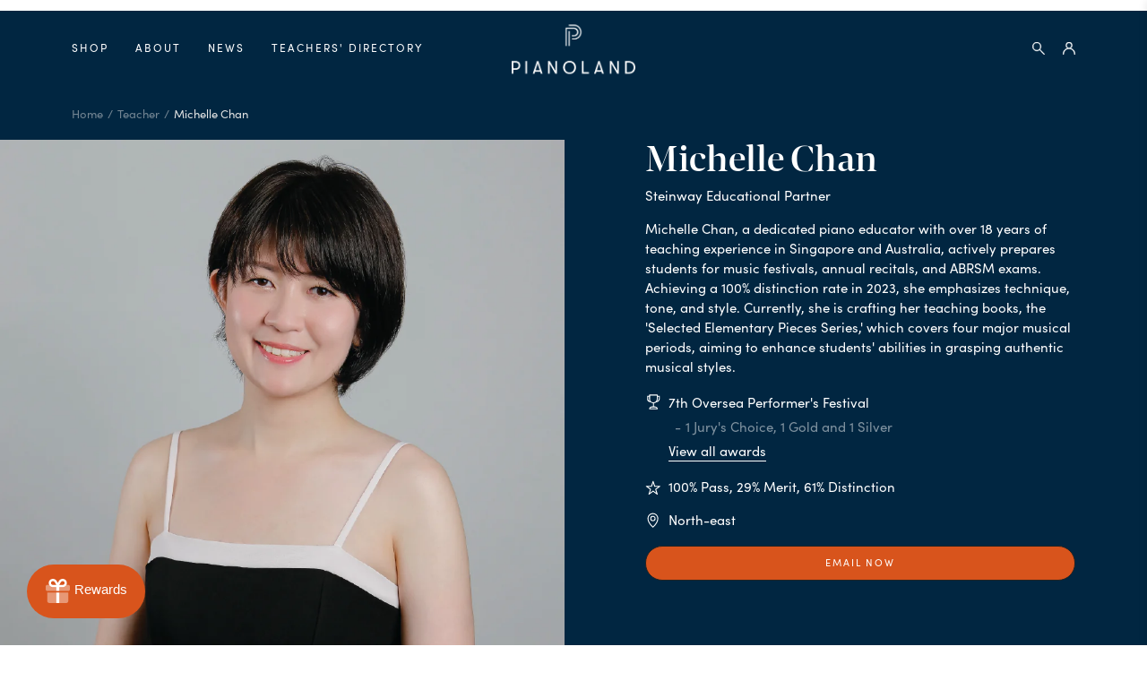

--- FILE ---
content_type: text/html; charset=utf-8
request_url: https://www.pianoland.sg/pages/teacher/michelle-chan
body_size: 36278
content:
<!doctype html>
<!--[if IE 9]> <html class="ie9 no-js" lang="en"> <![endif]-->
<!--[if (gt IE 9)|!(IE)]><!--> <html lang="en"> <!--<![endif]-->
<head>
<!-- Google Tag Manager -->
<script>(function(w,d,s,l,i){w[l]=w[l]||[];w[l].push({'gtm.start':
new Date().getTime(),event:'gtm.js'});var f=d.getElementsByTagName(s)[0],
j=d.createElement(s),dl=l!='dataLayer'?'&l='+l:'';j.async=true;j.src=
'https://www.googletagmanager.com/gtm.js?id='+i+dl;f.parentNode.insertBefore(j,f);
})(window,document,'script','dataLayer','GTM-K2ZRFNT');</script>
<!-- End Google Tag Manager -->
  <meta charset="utf-8">
  <meta http-equiv="X-UA-Compatible" content="IE=edge,chrome=1">
  <meta name="viewport" content="width=device-width,initial-scale=1,maximum-scale=1">
  <link rel="canonical" href="https://www.pianoland.sg/pages/teacher/michelle-chan">
  <link rel="shortcut icon" href="//www.pianoland.sg/cdn/shop/files/logo-pianoland_favicon-2_100x.jpg?v=1616387121" type="image/png">

  
  <title>
  Michelle Chan
  
  
  
  &ndash; Pianoland 
  
  </title>
  <link rel="preconnect dns-prefetch" href="https://cdn.shopify.com" />
  <link rel="preconnect dns-prefetch" href="https://v.shopify.com" />
  
  <meta name="description" content="Steinway Educational Partner">
  
  
  <link rel="stylesheet" href="https://use.typekit.net/lkz3wan.css">
  
  <link href="//www.pianoland.sg/cdn/shop/t/14/assets/style.css?v=109240539544641160441713781571" rel="stylesheet" type="text/css" media="all" />
  <script src="//www.pianoland.sg/cdn/shop/t/14/assets/jquery-1.11.1.min.js?v=74374508889517563921709781604" type="text/javascript"></script>
  <!-- /snippets/social-meta-tags.liquid -->




<meta property="og:site_name" content="Pianoland ">
<meta property="og:url" content="https://www.pianoland.sg/pages/teacher/michelle-chan">
<meta property="og:title" content="Michelle Chan">
<meta property="og:type" content="website">
<meta property="og:description" content="Steinway Educational Partner">





<meta name="twitter:card" content="summary_large_image">
<meta name="twitter:title" content="Michelle Chan">
<meta name="twitter:description" content="Steinway Educational Partner">

  <script>var CSTMR = false; var CRT = false; var PR_PAGE = false; var CR_PAGE = false; var INIT = false;//#_custom</script>
  <script>window.performance && window.performance.mark && window.performance.mark('shopify.content_for_header.start');</script><meta name="google-site-verification" content="GQ9Uc1YYc_50-TKFvzqM1HPtX4qk03IFvlDb4uhIe6Y">
<meta id="shopify-digital-wallet" name="shopify-digital-wallet" content="/53188198549/digital_wallets/dialog">
<meta name="shopify-checkout-api-token" content="55f4b95b5a11c7e3b3713c4ba0dba234">
<script async="async" src="/checkouts/internal/preloads.js?locale=en-SG"></script>
<link rel="preconnect" href="https://shop.app" crossorigin="anonymous">
<script async="async" src="https://shop.app/checkouts/internal/preloads.js?locale=en-SG&shop_id=53188198549" crossorigin="anonymous"></script>
<script id="apple-pay-shop-capabilities" type="application/json">{"shopId":53188198549,"countryCode":"SG","currencyCode":"SGD","merchantCapabilities":["supports3DS"],"merchantId":"gid:\/\/shopify\/Shop\/53188198549","merchantName":"Pianoland ","requiredBillingContactFields":["postalAddress","email","phone"],"requiredShippingContactFields":["postalAddress","email","phone"],"shippingType":"shipping","supportedNetworks":["visa","masterCard","amex"],"total":{"type":"pending","label":"Pianoland ","amount":"1.00"},"shopifyPaymentsEnabled":true,"supportsSubscriptions":true}</script>
<script id="shopify-features" type="application/json">{"accessToken":"55f4b95b5a11c7e3b3713c4ba0dba234","betas":["rich-media-storefront-analytics"],"domain":"www.pianoland.sg","predictiveSearch":true,"shopId":53188198549,"locale":"en"}</script>
<script>var Shopify = Shopify || {};
Shopify.shop = "pianoland.myshopify.com";
Shopify.locale = "en";
Shopify.currency = {"active":"SGD","rate":"1.0"};
Shopify.country = "SG";
Shopify.theme = {"name":"[360\u00265] Pianoland [Contact]","id":137382854805,"schema_name":null,"schema_version":null,"theme_store_id":null,"role":"main"};
Shopify.theme.handle = "null";
Shopify.theme.style = {"id":null,"handle":null};
Shopify.cdnHost = "www.pianoland.sg/cdn";
Shopify.routes = Shopify.routes || {};
Shopify.routes.root = "/";</script>
<script type="module">!function(o){(o.Shopify=o.Shopify||{}).modules=!0}(window);</script>
<script>!function(o){function n(){var o=[];function n(){o.push(Array.prototype.slice.apply(arguments))}return n.q=o,n}var t=o.Shopify=o.Shopify||{};t.loadFeatures=n(),t.autoloadFeatures=n()}(window);</script>
<script>
  window.ShopifyPay = window.ShopifyPay || {};
  window.ShopifyPay.apiHost = "shop.app\/pay";
  window.ShopifyPay.redirectState = null;
</script>
<script id="shop-js-analytics" type="application/json">{"pageType":"metaobject"}</script>
<script defer="defer" async type="module" src="//www.pianoland.sg/cdn/shopifycloud/shop-js/modules/v2/client.init-shop-cart-sync_BN7fPSNr.en.esm.js"></script>
<script defer="defer" async type="module" src="//www.pianoland.sg/cdn/shopifycloud/shop-js/modules/v2/chunk.common_Cbph3Kss.esm.js"></script>
<script defer="defer" async type="module" src="//www.pianoland.sg/cdn/shopifycloud/shop-js/modules/v2/chunk.modal_DKumMAJ1.esm.js"></script>
<script type="module">
  await import("//www.pianoland.sg/cdn/shopifycloud/shop-js/modules/v2/client.init-shop-cart-sync_BN7fPSNr.en.esm.js");
await import("//www.pianoland.sg/cdn/shopifycloud/shop-js/modules/v2/chunk.common_Cbph3Kss.esm.js");
await import("//www.pianoland.sg/cdn/shopifycloud/shop-js/modules/v2/chunk.modal_DKumMAJ1.esm.js");

  window.Shopify.SignInWithShop?.initShopCartSync?.({"fedCMEnabled":true,"windoidEnabled":true});

</script>
<script>
  window.Shopify = window.Shopify || {};
  if (!window.Shopify.featureAssets) window.Shopify.featureAssets = {};
  window.Shopify.featureAssets['shop-js'] = {"shop-cart-sync":["modules/v2/client.shop-cart-sync_CJVUk8Jm.en.esm.js","modules/v2/chunk.common_Cbph3Kss.esm.js","modules/v2/chunk.modal_DKumMAJ1.esm.js"],"init-fed-cm":["modules/v2/client.init-fed-cm_7Fvt41F4.en.esm.js","modules/v2/chunk.common_Cbph3Kss.esm.js","modules/v2/chunk.modal_DKumMAJ1.esm.js"],"init-shop-email-lookup-coordinator":["modules/v2/client.init-shop-email-lookup-coordinator_Cc088_bR.en.esm.js","modules/v2/chunk.common_Cbph3Kss.esm.js","modules/v2/chunk.modal_DKumMAJ1.esm.js"],"init-windoid":["modules/v2/client.init-windoid_hPopwJRj.en.esm.js","modules/v2/chunk.common_Cbph3Kss.esm.js","modules/v2/chunk.modal_DKumMAJ1.esm.js"],"shop-button":["modules/v2/client.shop-button_B0jaPSNF.en.esm.js","modules/v2/chunk.common_Cbph3Kss.esm.js","modules/v2/chunk.modal_DKumMAJ1.esm.js"],"shop-cash-offers":["modules/v2/client.shop-cash-offers_DPIskqss.en.esm.js","modules/v2/chunk.common_Cbph3Kss.esm.js","modules/v2/chunk.modal_DKumMAJ1.esm.js"],"shop-toast-manager":["modules/v2/client.shop-toast-manager_CK7RT69O.en.esm.js","modules/v2/chunk.common_Cbph3Kss.esm.js","modules/v2/chunk.modal_DKumMAJ1.esm.js"],"init-shop-cart-sync":["modules/v2/client.init-shop-cart-sync_BN7fPSNr.en.esm.js","modules/v2/chunk.common_Cbph3Kss.esm.js","modules/v2/chunk.modal_DKumMAJ1.esm.js"],"init-customer-accounts-sign-up":["modules/v2/client.init-customer-accounts-sign-up_CfPf4CXf.en.esm.js","modules/v2/client.shop-login-button_DeIztwXF.en.esm.js","modules/v2/chunk.common_Cbph3Kss.esm.js","modules/v2/chunk.modal_DKumMAJ1.esm.js"],"pay-button":["modules/v2/client.pay-button_CgIwFSYN.en.esm.js","modules/v2/chunk.common_Cbph3Kss.esm.js","modules/v2/chunk.modal_DKumMAJ1.esm.js"],"init-customer-accounts":["modules/v2/client.init-customer-accounts_DQ3x16JI.en.esm.js","modules/v2/client.shop-login-button_DeIztwXF.en.esm.js","modules/v2/chunk.common_Cbph3Kss.esm.js","modules/v2/chunk.modal_DKumMAJ1.esm.js"],"avatar":["modules/v2/client.avatar_BTnouDA3.en.esm.js"],"init-shop-for-new-customer-accounts":["modules/v2/client.init-shop-for-new-customer-accounts_CsZy_esa.en.esm.js","modules/v2/client.shop-login-button_DeIztwXF.en.esm.js","modules/v2/chunk.common_Cbph3Kss.esm.js","modules/v2/chunk.modal_DKumMAJ1.esm.js"],"shop-follow-button":["modules/v2/client.shop-follow-button_BRMJjgGd.en.esm.js","modules/v2/chunk.common_Cbph3Kss.esm.js","modules/v2/chunk.modal_DKumMAJ1.esm.js"],"checkout-modal":["modules/v2/client.checkout-modal_B9Drz_yf.en.esm.js","modules/v2/chunk.common_Cbph3Kss.esm.js","modules/v2/chunk.modal_DKumMAJ1.esm.js"],"shop-login-button":["modules/v2/client.shop-login-button_DeIztwXF.en.esm.js","modules/v2/chunk.common_Cbph3Kss.esm.js","modules/v2/chunk.modal_DKumMAJ1.esm.js"],"lead-capture":["modules/v2/client.lead-capture_DXYzFM3R.en.esm.js","modules/v2/chunk.common_Cbph3Kss.esm.js","modules/v2/chunk.modal_DKumMAJ1.esm.js"],"shop-login":["modules/v2/client.shop-login_CA5pJqmO.en.esm.js","modules/v2/chunk.common_Cbph3Kss.esm.js","modules/v2/chunk.modal_DKumMAJ1.esm.js"],"payment-terms":["modules/v2/client.payment-terms_BxzfvcZJ.en.esm.js","modules/v2/chunk.common_Cbph3Kss.esm.js","modules/v2/chunk.modal_DKumMAJ1.esm.js"]};
</script>
<script>(function() {
  var isLoaded = false;
  function asyncLoad() {
    if (isLoaded) return;
    isLoaded = true;
    var urls = ["https:\/\/cdn1.stamped.io\/files\/widget.min.js?shop=pianoland.myshopify.com","https:\/\/plugin-shopify.pacenow.co\/wp-content\/plugins\/pace-for-shopify\/public\/asset\/js\/script\/pace-26d2241903d5d51543d9e6bb6caddde2.js?shop=pianoland.myshopify.com","https:\/\/r3-t.trackedlink.net\/_dmspt.js?shop=pianoland.myshopify.com","https:\/\/r3-t.trackedlink.net\/shopify\/ddgtag.js?shop=pianoland.myshopify.com"];
    for (var i = 0; i < urls.length; i++) {
      var s = document.createElement('script');
      s.type = 'text/javascript';
      s.async = true;
      s.src = urls[i];
      var x = document.getElementsByTagName('script')[0];
      x.parentNode.insertBefore(s, x);
    }
  };
  if(window.attachEvent) {
    window.attachEvent('onload', asyncLoad);
  } else {
    window.addEventListener('load', asyncLoad, false);
  }
})();</script>
<script id="__st">var __st={"a":53188198549,"offset":28800,"reqid":"aedec0b0-03f0-4cd4-a968-c7e1be6ee835-1769974188","pageurl":"www.pianoland.sg\/pages\/teacher\/michelle-chan","u":"d78c04a66896","p":"metaobject","rtyp":"metaobject","rid":49651810453};</script>
<script>window.ShopifyPaypalV4VisibilityTracking = true;</script>
<script id="captcha-bootstrap">!function(){'use strict';const t='contact',e='account',n='new_comment',o=[[t,t],['blogs',n],['comments',n],[t,'customer']],c=[[e,'customer_login'],[e,'guest_login'],[e,'recover_customer_password'],[e,'create_customer']],r=t=>t.map((([t,e])=>`form[action*='/${t}']:not([data-nocaptcha='true']) input[name='form_type'][value='${e}']`)).join(','),a=t=>()=>t?[...document.querySelectorAll(t)].map((t=>t.form)):[];function s(){const t=[...o],e=r(t);return a(e)}const i='password',u='form_key',d=['recaptcha-v3-token','g-recaptcha-response','h-captcha-response',i],f=()=>{try{return window.sessionStorage}catch{return}},m='__shopify_v',_=t=>t.elements[u];function p(t,e,n=!1){try{const o=window.sessionStorage,c=JSON.parse(o.getItem(e)),{data:r}=function(t){const{data:e,action:n}=t;return t[m]||n?{data:e,action:n}:{data:t,action:n}}(c);for(const[e,n]of Object.entries(r))t.elements[e]&&(t.elements[e].value=n);n&&o.removeItem(e)}catch(o){console.error('form repopulation failed',{error:o})}}const l='form_type',E='cptcha';function T(t){t.dataset[E]=!0}const w=window,h=w.document,L='Shopify',v='ce_forms',y='captcha';let A=!1;((t,e)=>{const n=(g='f06e6c50-85a8-45c8-87d0-21a2b65856fe',I='https://cdn.shopify.com/shopifycloud/storefront-forms-hcaptcha/ce_storefront_forms_captcha_hcaptcha.v1.5.2.iife.js',D={infoText:'Protected by hCaptcha',privacyText:'Privacy',termsText:'Terms'},(t,e,n)=>{const o=w[L][v],c=o.bindForm;if(c)return c(t,g,e,D).then(n);var r;o.q.push([[t,g,e,D],n]),r=I,A||(h.body.append(Object.assign(h.createElement('script'),{id:'captcha-provider',async:!0,src:r})),A=!0)});var g,I,D;w[L]=w[L]||{},w[L][v]=w[L][v]||{},w[L][v].q=[],w[L][y]=w[L][y]||{},w[L][y].protect=function(t,e){n(t,void 0,e),T(t)},Object.freeze(w[L][y]),function(t,e,n,w,h,L){const[v,y,A,g]=function(t,e,n){const i=e?o:[],u=t?c:[],d=[...i,...u],f=r(d),m=r(i),_=r(d.filter((([t,e])=>n.includes(e))));return[a(f),a(m),a(_),s()]}(w,h,L),I=t=>{const e=t.target;return e instanceof HTMLFormElement?e:e&&e.form},D=t=>v().includes(t);t.addEventListener('submit',(t=>{const e=I(t);if(!e)return;const n=D(e)&&!e.dataset.hcaptchaBound&&!e.dataset.recaptchaBound,o=_(e),c=g().includes(e)&&(!o||!o.value);(n||c)&&t.preventDefault(),c&&!n&&(function(t){try{if(!f())return;!function(t){const e=f();if(!e)return;const n=_(t);if(!n)return;const o=n.value;o&&e.removeItem(o)}(t);const e=Array.from(Array(32),(()=>Math.random().toString(36)[2])).join('');!function(t,e){_(t)||t.append(Object.assign(document.createElement('input'),{type:'hidden',name:u})),t.elements[u].value=e}(t,e),function(t,e){const n=f();if(!n)return;const o=[...t.querySelectorAll(`input[type='${i}']`)].map((({name:t})=>t)),c=[...d,...o],r={};for(const[a,s]of new FormData(t).entries())c.includes(a)||(r[a]=s);n.setItem(e,JSON.stringify({[m]:1,action:t.action,data:r}))}(t,e)}catch(e){console.error('failed to persist form',e)}}(e),e.submit())}));const S=(t,e)=>{t&&!t.dataset[E]&&(n(t,e.some((e=>e===t))),T(t))};for(const o of['focusin','change'])t.addEventListener(o,(t=>{const e=I(t);D(e)&&S(e,y())}));const B=e.get('form_key'),M=e.get(l),P=B&&M;t.addEventListener('DOMContentLoaded',(()=>{const t=y();if(P)for(const e of t)e.elements[l].value===M&&p(e,B);[...new Set([...A(),...v().filter((t=>'true'===t.dataset.shopifyCaptcha))])].forEach((e=>S(e,t)))}))}(h,new URLSearchParams(w.location.search),n,t,e,['guest_login'])})(!1,!0)}();</script>
<script integrity="sha256-4kQ18oKyAcykRKYeNunJcIwy7WH5gtpwJnB7kiuLZ1E=" data-source-attribution="shopify.loadfeatures" defer="defer" src="//www.pianoland.sg/cdn/shopifycloud/storefront/assets/storefront/load_feature-a0a9edcb.js" crossorigin="anonymous"></script>
<script crossorigin="anonymous" defer="defer" src="//www.pianoland.sg/cdn/shopifycloud/storefront/assets/shopify_pay/storefront-65b4c6d7.js?v=20250812"></script>
<script data-source-attribution="shopify.dynamic_checkout.dynamic.init">var Shopify=Shopify||{};Shopify.PaymentButton=Shopify.PaymentButton||{isStorefrontPortableWallets:!0,init:function(){window.Shopify.PaymentButton.init=function(){};var t=document.createElement("script");t.src="https://www.pianoland.sg/cdn/shopifycloud/portable-wallets/latest/portable-wallets.en.js",t.type="module",document.head.appendChild(t)}};
</script>
<script data-source-attribution="shopify.dynamic_checkout.buyer_consent">
  function portableWalletsHideBuyerConsent(e){var t=document.getElementById("shopify-buyer-consent"),n=document.getElementById("shopify-subscription-policy-button");t&&n&&(t.classList.add("hidden"),t.setAttribute("aria-hidden","true"),n.removeEventListener("click",e))}function portableWalletsShowBuyerConsent(e){var t=document.getElementById("shopify-buyer-consent"),n=document.getElementById("shopify-subscription-policy-button");t&&n&&(t.classList.remove("hidden"),t.removeAttribute("aria-hidden"),n.addEventListener("click",e))}window.Shopify?.PaymentButton&&(window.Shopify.PaymentButton.hideBuyerConsent=portableWalletsHideBuyerConsent,window.Shopify.PaymentButton.showBuyerConsent=portableWalletsShowBuyerConsent);
</script>
<script data-source-attribution="shopify.dynamic_checkout.cart.bootstrap">document.addEventListener("DOMContentLoaded",(function(){function t(){return document.querySelector("shopify-accelerated-checkout-cart, shopify-accelerated-checkout")}if(t())Shopify.PaymentButton.init();else{new MutationObserver((function(e,n){t()&&(Shopify.PaymentButton.init(),n.disconnect())})).observe(document.body,{childList:!0,subtree:!0})}}));
</script>
<link id="shopify-accelerated-checkout-styles" rel="stylesheet" media="screen" href="https://www.pianoland.sg/cdn/shopifycloud/portable-wallets/latest/accelerated-checkout-backwards-compat.css" crossorigin="anonymous">
<style id="shopify-accelerated-checkout-cart">
        #shopify-buyer-consent {
  margin-top: 1em;
  display: inline-block;
  width: 100%;
}

#shopify-buyer-consent.hidden {
  display: none;
}

#shopify-subscription-policy-button {
  background: none;
  border: none;
  padding: 0;
  text-decoration: underline;
  font-size: inherit;
  cursor: pointer;
}

#shopify-subscription-policy-button::before {
  box-shadow: none;
}

      </style>

<script>window.performance && window.performance.mark && window.performance.mark('shopify.content_for_header.end');</script>
<!-- Zapiet | Store Pickup + Delivery -->

<style type="text/css">
.mfp-bg{z-index:999999998;overflow:hidden;background:#0b0b0b;opacity:.8}.mfp-bg,.mfp-wrap{top:0;left:0;width:100%;height:100%;position:fixed}.mfp-wrap{z-index:999999999;outline:none!important;-webkit-backface-visibility:hidden}.mfp-container{text-align:center;position:absolute;width:100%;height:100%;left:0;top:0;padding:0 8px;-webkit-box-sizing:border-box;box-sizing:border-box}.mfp-container:before{content:"";display:inline-block;height:100%;vertical-align:middle}.mfp-align-top .mfp-container:before{display:none}.mfp-content{position:relative;display:inline-block;vertical-align:middle;margin:0 auto;text-align:left;z-index:1045}.mfp-ajax-holder .mfp-content,.mfp-inline-holder .mfp-content{width:100%;cursor:auto}.mfp-ajax-cur{cursor:progress}.mfp-zoom-out-cur,.mfp-zoom-out-cur .mfp-image-holder .mfp-close{cursor:-webkit-zoom-out;cursor:zoom-out}.mfp-zoom{cursor:pointer;cursor:-webkit-zoom-in;cursor:zoom-in}.mfp-auto-cursor .mfp-content{cursor:auto}.mfp-arrow,.mfp-close,.mfp-counter,.mfp-preloader{-webkit-user-select:none;-moz-user-select:none;-ms-user-select:none;user-select:none}.mfp-loading.mfp-figure{display:none}.mfp-hide{display:none!important}.mfp-preloader{color:#ccc;position:absolute;top:50%;width:auto;text-align:center;margin-top:-.8em;left:8px;right:8px;z-index:1044}.mfp-preloader a{color:#ccc}.mfp-preloader a:hover{color:#fff}.mfp-s-error .mfp-content,.mfp-s-ready .mfp-preloader{display:none}button.mfp-arrow,button.mfp-close{overflow:visible;cursor:pointer;background:transparent;border:0;-webkit-appearance:none;display:block;outline:none;padding:0;z-index:1046;-webkit-box-shadow:none;box-shadow:none;-ms-touch-action:manipulation;touch-action:manipulation}button::-moz-focus-inner{padding:0;border:0}.mfp-close{width:44px;height:44px;line-height:44px;position:absolute;right:0;top:0;text-decoration:none;text-align:center;opacity:.65;padding:0 0 18px 10px;color:#fff;font-style:normal;font-size:28px;font-family:Arial,Baskerville,monospace}.mfp-close:focus,.mfp-close:hover{opacity:1}.mfp-close:active{top:1px}.mfp-close-btn-in .mfp-close{color:#333}@media (max-width:900px){.mfp-container{padding-left:6px;padding-right:6px}}.picker,.picker__holder{width:100%;position:absolute}.picker{font-size:16px;text-align:left;line-height:1.2;color:#000;z-index:10000;-webkit-user-select:none;-moz-user-select:none;-ms-user-select:none;user-select:none}.picker__input{cursor:default}.picker__input.picker__input--active{border-color:#0089ec}.picker__holder{overflow-y:auto;-webkit-overflow-scrolling:touch;background:#fff;border:1px solid #aaa;border-top-width:0;border-bottom-width:0;border-radius:0 0 5px 5px;-webkit-box-sizing:border-box;box-sizing:border-box;min-width:176px;max-width:466px;max-height:0;-ms-filter:"progid:DXImageTransform.Microsoft.Alpha(Opacity=0)";filter:alpha(opacity=0);-moz-opacity:0;opacity:0;-webkit-transform:translateY(-1em)perspective(600px)rotateX(10deg);transform:translateY(-1em)perspective(600px)rotateX(10deg);transition:-webkit-transform .15s ease-out,opacity .15s ease-out,max-height 0s .15s,border-width 0s .15s;-webkit-transition:opacity .15s ease-out,max-height 0s .15s,border-width 0s .15s,-webkit-transform .15s ease-out;transition:opacity .15s ease-out,max-height 0s .15s,border-width 0s .15s,-webkit-transform .15s ease-out;transition:transform .15s ease-out,opacity .15s ease-out,max-height 0s .15s,border-width 0s .15s;transition:transform .15s ease-out,opacity .15s ease-out,max-height 0s .15s,border-width 0s .15s,-webkit-transform .15s ease-out}.picker__frame{padding:1px}.picker__wrap{margin:-1px}.picker--opened .picker__holder{max-height:25em;-ms-filter:"progid:DXImageTransform.Microsoft.Alpha(Opacity=100)";filter:alpha(opacity=100);-moz-opacity:1;opacity:1;border-top-width:1px;border-bottom-width:1px;-webkit-transform:translateY(0)perspective(600px)rotateX(0);transform:translateY(0)perspective(600px)rotateX(0);transition:-webkit-transform .15s ease-out,opacity .15s ease-out,max-height 0s,border-width 0s;-webkit-transition:opacity .15s ease-out,max-height 0s,border-width 0s,-webkit-transform .15s ease-out;transition:opacity .15s ease-out,max-height 0s,border-width 0s,-webkit-transform .15s ease-out;transition:transform .15s ease-out,opacity .15s ease-out,max-height 0s,border-width 0s;transition:transform .15s ease-out,opacity .15s ease-out,max-height 0s,border-width 0s,-webkit-transform .15s ease-out;-webkit-box-shadow:0 6px 18px 1px rgba(0,0,0,.12);box-shadow:0 6px 18px 1px rgba(0,0,0,.12)}.picker__footer,.picker__header,.picker__table{text-align:center}.picker__day--highlighted,.picker__select--month:focus,.picker__select--year:focus{border-color:#0089ec}.picker__box{padding:0 1em}.picker__header{position:relative;margin-top:.75em}.picker__month,.picker__year{font-weight:500;display:inline-block;margin-left:.25em;margin-right:.25em}.picker__year{color:#999;font-size:.8em;font-style:italic}.picker__select--month,.picker__select--year{border:1px solid #b7b7b7;height:2em;padding:.5em;margin-left:.25em;margin-right:.25em}.picker__select--month{width:35%}.picker__select--year{width:22.5%}.picker__nav--next,.picker__nav--prev{position:absolute;padding:.5em 1.25em;width:1em;height:1em;-webkit-box-sizing:content-box;box-sizing:content-box;top:-.25em}.picker__nav--prev{left:-1em;padding-right:1.25em}.picker__nav--next{right:-1em;padding-left:1.25em}@media (min-width:24.5em){.picker__select--month,.picker__select--year{margin-top:-.5em}.picker__nav--next,.picker__nav--prev{top:-.33em}.picker__nav--prev{padding-right:1.5em}.picker__nav--next{padding-left:1.5em}}.picker__nav--next:before,.picker__nav--prev:before{content:" ";border-top:.5em solid transparent;border-bottom:.5em solid transparent;border-right:.75em solid #000;width:0;height:0;display:block;margin:0 auto}.picker__nav--next:before{border-right:0;border-left:.75em solid #000}.picker__nav--next:hover,.picker__nav--prev:hover{cursor:pointer;color:#000;background:#b1dcfb}.picker__nav--disabled,.picker__nav--disabled:before,.picker__nav--disabled:before:hover,.picker__nav--disabled:hover{cursor:default;background:0 0;border-right-color:#f5f5f5;border-left-color:#f5f5f5}.picker--focused .picker__day--highlighted,.picker__day--highlighted:hover,.picker__day--infocus:hover,.picker__day--outfocus:hover{color:#000;cursor:pointer;background:#b1dcfb}.picker__table{border-collapse:collapse;border-spacing:0;table-layout:fixed;font-size:inherit;width:100%;margin-top:.75em;margin-bottom:.5em}@media (min-height:33.875em){.picker__table{margin-bottom:.75em}}.picker__table td{margin:0;padding:0}.picker__weekday{width:14.285714286%;font-size:.75em;padding-bottom:.25em;color:#999;font-weight:500}@media (min-height:33.875em){.picker__weekday{padding-bottom:.5em}}.picker__day{padding:.3125em 0;font-weight:200;border:1px solid transparent}.picker__day--today{position:relative}.picker__day--today:before{content:" ";position:absolute;top:2px;right:2px;width:0;height:0;border-top:.5em solid #0059bc;border-left:.5em solid transparent}.picker__day--disabled:before{border-top-color:#aaa}.picker__day--outfocus{color:#ddd}.picker--focused .picker__day--selected,.picker__day--selected,.picker__day--selected:hover{background:#0089ec;color:#fff}.picker--focused .picker__day--disabled,.picker__day--disabled,.picker__day--disabled:hover{background:#f5f5f5;border-color:#f5f5f5;color:#ddd;cursor:default}.picker__day--highlighted.picker__day--disabled,.picker__day--highlighted.picker__day--disabled:hover{background:#bbb}.picker__button--clear,.picker__button--close,.picker__button--today{border:1px solid #fff;background:#fff;font-size:.8em;padding:.66em 0;font-weight:700;width:33%;display:inline-block;vertical-align:bottom}.picker__button--clear:hover,.picker__button--close:hover,.picker__button--today:hover{cursor:pointer;color:#000;background:#b1dcfb;border-bottom-color:#b1dcfb}.picker__button--clear:focus,.picker__button--close:focus,.picker__button--today:focus{background:#b1dcfb;border-color:#0089ec;outline:0}.picker__button--clear:before,.picker__button--close:before,.picker__button--today:before{position:relative;display:inline-block;height:0}.picker__button--clear:before,.picker__button--today:before{content:" ";margin-right:.45em}.picker__button--today:before{top:-.05em;width:0;border-top:.66em solid #0059bc;border-left:.66em solid transparent}.picker__button--clear:before{top:-.25em;width:.66em;border-top:3px solid #e20}.picker__button--close:before{content:"\D7";top:-.1em;vertical-align:top;font-size:1.1em;margin-right:.35em;color:#777}.picker__button--today[disabled],.picker__button--today[disabled]:hover{background:#f5f5f5;border-color:#f5f5f5;color:#ddd;cursor:default}.picker__button--today[disabled]:before{border-top-color:#aaa}.picker--focused .picker__list-item--highlighted,.picker__list-item--highlighted:hover,.picker__list-item:hover{background:#b1dcfb;cursor:pointer;color:#000}.picker__list{list-style:none;padding:.75em 0 4.2em;margin:0}.picker__list-item{border-bottom:1px solid #ddd;border-top:1px solid #ddd;margin-bottom:-1px;position:relative;background:#fff;padding:.75em 1.25em}@media (min-height:46.75em){.picker__list-item{padding:.5em 1em}}.picker__list-item--highlighted,.picker__list-item:hover{border-color:#0089ec;z-index:10}.picker--focused .picker__list-item--selected,.picker__list-item--selected,.picker__list-item--selected:hover{background:#0089ec;color:#fff;z-index:10}.picker--focused .picker__list-item--disabled,.picker__list-item--disabled,.picker__list-item--disabled:hover{background:#f5f5f5;color:#ddd;cursor:default;border-color:#ddd;z-index:auto}.picker--time .picker__button--clear{display:block;width:80%;margin:1em auto 0;padding:1em 1.25em;background:0 0;border:0;font-weight:500;font-size:.67em;text-align:center;text-transform:uppercase;color:#666}.picker--time .picker__button--clear:focus,.picker--time .picker__button--clear:hover{background:#e20;border-color:#e20;cursor:pointer;color:#fff;outline:0}.picker--time .picker__button--clear:before{top:-.25em;color:#666;font-size:1.25em;font-weight:700}.picker--time .picker__button--clear:focus:before,.picker--time .picker__button--clear:hover:before{color:#fff;border-color:#fff}.picker--time{min-width:256px;max-width:320px}.picker--time .picker__holder{background:#f2f2f2}@media (min-height:40.125em){.picker--time .picker__holder{font-size:.875em}}.picker--time .picker__box{padding:0;position:relative}#storePickupApp{display:-webkit-box;display:-ms-flexbox;display:flex;-webkit-box-orient:vertical;-webkit-box-direction:normal;-ms-flex-direction:column;flex-direction:column;margin-bottom:1rem;margin-top:1rem;text-align:left}#storePickupApp tr{display:table-row}#storePickupApp tr td{display:table-cell;float:inherit;padding:0}#storePickupApp .address{margin-bottom:0;padding-bottom:0}#storePickupApp .filterByRegion select{width:100%}#storePickupApp .row{display:block}#storePickupApp .picker__weekday{padding:1em!important;display:table-cell;float:inherit}#storePickupApp input[type=text]{-webkit-box-flex:1;-ms-flex-positive:1;flex-grow:1;padding:.7em 1em;border:1px solid #dadada;-webkit-box-shadow:inset 0 1px 3px #ddd;box-shadow:inset 0 1px 3px #ddd;-webkit-box-sizing:border-box;box-sizing:border-box;border-radius:4px;width:100%;margin-bottom:0;font-size:.9em;line-height:1em;height:inherit}#storePickupApp p{padding:0;margin:10px 0;font-size:.9em}#storePickupApp .pickupPagination{padding:0;margin:1em 0 0;font-size:.9em;display:-webkit-box;display:-ms-flexbox;display:flex;-webkit-box-align:center;-ms-flex-align:center;align-items:center;-webkit-box-pack:center;-ms-flex-pack:center;justify-content:center}#storePickupApp .pickupPagination li{margin-right:.4em;border:1px solid #dadada;border-radius:4px;display:-webkit-box;display:-ms-flexbox;display:flex}#storePickupApp .pickupPagination li a{padding:.5em 1em}#storePickupApp .pickupPagination li.active{background:#eee}#storePickupApp .pickupPagination li:hover{border-color:#c1c1c1}#storePickupApp .checkoutMethodsContainer{display:-webkit-box;display:-ms-flexbox;display:flex;-webkit-box-align:center;-ms-flex-align:center;align-items:center;-webkit-box-flex:1;-ms-flex-positive:1;flex-grow:1;-ms-flex-wrap:nowrap;flex-wrap:nowrap;-webkit-box-align:stretch;-ms-flex-align:stretch;align-items:stretch}#storePickupApp .checkoutMethodsContainer.inline{-webkit-box-orient:vertical;-webkit-box-direction:normal;-ms-flex-direction:column;flex-direction:column}#storePickupApp .checkoutMethodsContainer.inline,#storePickupApp .checkoutMethodsContainer.inline .checkoutMethod{display:-webkit-box;display:-ms-flexbox;display:flex}#storePickupApp .checkoutMethodsContainer.default .checkoutMethod{-webkit-box-flex:1;-ms-flex:1;flex:1;-webkit-box-orient:vertical;-webkit-box-direction:normal;-ms-flex-direction:column;flex-direction:column;-webkit-box-pack:center;-ms-flex-pack:center;justify-content:center;-webkit-box-align:center;-ms-flex-align:center;align-items:center;display:-webkit-box;display:-ms-flexbox;display:flex;margin-right:.5em;border:1px solid #dadada;border-radius:5px;padding:1em}#storePickupApp .checkoutMethodsContainer.default .checkoutMethod:last-child{margin-right:0}#storePickupApp .checkoutMethodsContainer.default .checkoutMethod:hover{cursor:pointer;border-color:#c1c1c1}#storePickupApp .checkoutMethodsContainer.default .checkoutMethod.active{background:#eee}#storePickupApp .checkoutMethodsContainer.default .checkoutMethod .checkoutMethodImage{display:-webkit-box;display:-ms-flexbox;display:flex;-webkit-box-align:center;-ms-flex-align:center;align-items:center;-webkit-box-pack:center;-ms-flex-pack:center;justify-content:center;padding-bottom:.5em}#storePickupApp .checkoutMethodsContainer.default .checkoutMethod .checkoutMethodImage img{max-height:26px}#storePickupApp .checkoutMethodsContainer.default .checkoutMethod .checkoutMethodName{text-align:center;line-height:1em;font-size:.9em}#storePickupApp .checkoutMethodsContainer.custom .checkoutMethod{-webkit-box-flex:1;-ms-flex:1;flex:1;-webkit-box-orient:vertical;-webkit-box-direction:normal;-ms-flex-direction:column;flex-direction:column;-webkit-box-pack:center;-ms-flex-pack:center;justify-content:center;-webkit-box-align:center;-ms-flex-align:center;align-items:center;display:-webkit-box;display:-ms-flexbox;display:flex;margin-right:.5em}#storePickupApp .checkoutMethodsContainer.custom .checkoutMethod:last-child{margin-right:0}#storePickupApp .checkoutMethodsContainer.custom .checkoutMethod .checkoutMethodImage{display:-webkit-box;display:-ms-flexbox;display:flex;-webkit-box-align:center;-ms-flex-align:center;align-items:center;-webkit-box-pack:center;-ms-flex-pack:center;justify-content:center}#storePickupApp .checkoutMethodContainer.pickup #searchBlock{margin-top:1em}#storePickupApp .checkoutMethodContainer .inputWithButton{display:-webkit-box;display:-ms-flexbox;display:flex;margin-bottom:1em;position:relative}#storePickupApp .checkoutMethodContainer .inputWithButton input[type=text]{-webkit-box-flex:1;-ms-flex:1;flex:1;border-right:0;margin:0;max-width:inherit;border-radius:4px 0 0 4px;line-height:1em}#storePickupApp .checkoutMethodContainer .inputWithButton .button{display:-webkit-box;display:-ms-flexbox;display:flex;-webkit-box-align:center;-ms-flex-align:center;align-items:center;-webkit-box-pack:center;-ms-flex-pack:center;justify-content:center;background:#eee;border:none;border:1px solid #dadada;border-radius:0 4px 4px 0;font-size:1.2em;padding:0 .6em;margin:0;width:inherit}#storePickupApp .checkoutMethodContainer .inputWithButton .button:hover{cursor:pointer}#storePickupApp .checkoutMethodContainer .inputWithButton .button .fa{color:#000}#storePickupApp .checkoutMethodContainer .locations{border:1px solid #dadada;border-radius:4px;margin-top:.5em;max-height:240px;overflow-y:auto}#storePickupApp .checkoutMethodContainer .locations .location{padding:1em;display:-webkit-box;display:-ms-flexbox;display:flex;line-height:1.2em;border-bottom:1px solid #f3f3f3;margin-bottom:0;-webkit-box-align:start;-ms-flex-align:start;align-items:flex-start}#storePickupApp .checkoutMethodContainer .locations .location input[type=radio]{margin-top:.2em;margin-right:.7em;height:inherit}#storePickupApp .checkoutMethodContainer .locations .location:last-child{border-bottom:none}#storePickupApp .checkoutMethodContainer .locations .location.active{background:#eee}#storePickupApp .checkoutMethodContainer .locations .location .block{display:-webkit-box;display:-ms-flexbox;display:flex;-webkit-box-orient:vertical;-webkit-box-direction:normal;-ms-flex-direction:column;flex-direction:column;font-size:.9em}#storePickupApp .checkoutMethodContainer .locations .location .block .company_name{display:-webkit-box;display:-ms-flexbox;display:flex;margin-bottom:.3em}#storePickupApp .checkoutMethodContainer .locations .location .block .moreInformationLink{margin-top:.3em}#storePickupApp .checkoutMethodContainer .picker__holder{bottom:-39px}#storePickupApp .checkoutMethodContainer .picker__list{padding:0;display:block}#storePickupApp .checkoutMethodContainer.delivery .inputWithButton,#storePickupApp .checkoutMethodContainer.shipping .inputWithButton{margin-bottom:0}#storePickupApp .checkoutMethodContainer .picker__list-item,#storePickupApp .checkoutMethodContainer .picker__list-item:first-child,#storePickupApp .checkoutMethodContainer .picker__list-item:nth-child(0),#storePickupApp .checkoutMethodContainer .picker__list-item:nth-child(2),#storePickupApp .checkoutMethodContainer .picker__list-item:nth-child(3),#storePickupApp .checkoutMethodContainer .picker__list-item:nth-child(4),#storePickupApp .checkoutMethodContainer .picker__list-item:nth-child(5){width:100%;display:block;padding:1em}#storePickupApp .checkoutMethodContainer.pickup .datePicker{margin-top:1em;margin-bottom:0}#storePickupApp .checkoutMethodContainer.delivery .picker--time .picker__list-item--disabled{display:none}#storePickupApp .spinnerContainer{padding:.5em 0;display:-webkit-box;display:-ms-flexbox;display:flex;-webkit-box-pack:center;-ms-flex-pack:center;justify-content:center;font-size:1.5em}#storePickupApp .error,#storePickupApp .error p{color:#c00}#storePickupApp .picker{left:0}.drawer__cart #storePickupApp .checkoutMethod .checkoutMethodImage img{-webkit-filter:invert(1);filter:invert(1)}.drawer__cart #storePickupApp .checkoutMethod.active{color:#222323}.drawer__cart #storePickupApp .checkoutMethod.active img{-webkit-filter:invert(0);filter:invert(0)}.drawer__cart #storePickupApp .inputWithButton .button,.drawer__cart #storePickupApp .locations .location .block,.drawer__cart #storePickupApp .locations .location a{color:#222323}.zapietModal{color:#333;width:auto;padding:20px;margin:20px auto}.zapietModal,.zapietModal.moreInformation{position:relative;background:#fff;max-width:500px}.zapietModal.moreInformation{margin:0 auto;border:1px solid #fff;border-radius:4px;padding:1em}.zapietModal.moreInformation h2{margin-bottom:.4em;font-size:1.5em}.zapietModal.moreInformation .mfp-close-btn-in .mfp-close{margin:0}.zapietModal.moreInformation table{margin-bottom:0;width:100%}.zapietModal.moreInformation .address{line-height:1.4em;padding-bottom:1em}
</style>

<link href="//www.pianoland.sg/cdn/shop/t/14/assets/storepickup.css?v=166809199678361778971709781604" rel="stylesheet" type="text/css" media="all" />
<link href="https://cdnjs.cloudflare.com/ajax/libs/font-awesome/4.7.0/css/font-awesome.min.css" rel="stylesheet" type="text/css" media="all" />









<script src="//www.pianoland.sg/cdn/shop/t/14/assets/storepickup.js?v=67577188779778105911709781604" defer="defer"></script>

<script type="text/javascript">
document.addEventListener("DOMContentLoaded", function(event) {  
  var products = [];

  

  ZapietCachedSettings = {
    // Your myshopify.com domain name. 
    shop_identifier: 'pianoland.myshopify.com',
    // Which language would you like the widget in? Default English. 
    language_code: 'en',
    // Any custom settings can go here.
    settings: {
      disable_deliveries: false,
      disable_pickups: false,
      disable_shipping: false
    },
    checkout_url: '/cart',
    discount_code: 'false',
    products: products,
    checkout_button_label: 'Check out',
    customer: {
      first_name: '',
      last_name: '',
      company: '',
      address1: '',
      address2: '',
      city: '',
      province: '',
      country: '',
      zip: '',
      phone: ''
    },
    advance_notice: {
      pickup: {
        value: '',
        unit: '',
        breakpoint: '',
        after_breakpoint_value: '',
        after_breakpoint_unit: ''
      },
      delivery: { 
        value: '',
        unit: '',
        breakpoint: '',
        after_breakpoint_value: '',
        after_breakpoint_unit: ''
      },
      shipping: {
        value: '',
        breakpoint: '',
        after_breakpoint_value: ''
      }
    },
    // Do not modify the following parameters.
    cached_config: {"enable_app":true,"enable_geo_search_for_pickups":false,"pickup_region_filter_enabled":false,"pickup_region_filter_field":null,"currency":"SGD","weight_format":"kg","pickup.enable_map":false,"delivery_validation_method":"no_validation","base_country_name":"Singapore","base_country_code":"SG","method_display_style":"default","default_method_display_style":"classic","date_format":"l, F j, Y","time_format":"h:i A","week_day_start":"Sun","pickup_address_format":"<span class=\"name\"><strong>{{company_name}}</strong></span><span class=\"address\">{{address_line_1}}<br>{{city}}, {{postal_code}}</span><span class=\"distance\">{{distance}}</span>{{more_information}}","rates_enabled":true,"payment_customization_enabled":false,"distance_format":"km","enable_delivery_address_autocompletion":false,"enable_delivery_current_location":false,"enable_pickup_address_autocompletion":false,"pickup_date_picker_enabled":true,"pickup_time_picker_enabled":true,"delivery_note_enabled":false,"delivery_note_required":false,"delivery_date_picker_enabled":true,"delivery_time_picker_enabled":true,"shipping.date_picker_enabled":false,"delivery_validate_cart":false,"pickup_validate_cart":false,"gmak":"","enable_checkout_locale":true,"enable_checkout_url":true,"disable_widget_for_digital_items":false,"disable_widget_for_product_handles":"gift-card","colors":{"widget_active_background_color":null,"widget_active_border_color":null,"widget_active_icon_color":null,"widget_active_text_color":null,"widget_inactive_background_color":null,"widget_inactive_border_color":null,"widget_inactive_icon_color":null,"widget_inactive_text_color":null},"delivery_validator":{"enabled":false,"show_on_page_load":true,"sticky":true},"checkout":{"delivery":{"discount_code":"","prepopulate_shipping_address":true,"preselect_first_available_time":true},"pickup":{"discount_code":null,"prepopulate_shipping_address":true,"customer_phone_required":false,"preselect_first_location":true,"preselect_first_available_time":true},"shipping":{"discount_code":""}},"day_name_attribute_enabled":false,"methods":{"shipping":{"active":false,"enabled":false,"name":"Shipping","sort":1,"status":{"condition":"price","operator":"morethan","value":0,"enabled":true,"product_conditions":{"enabled":false,"value":"Delivery Only,Pickup Only","enable":false,"property":"tags","hide_button":false}},"button":{"type":"default","default":"","hover":"","active":""}},"delivery":{"active":true,"enabled":true,"name":"Delivery","sort":2,"status":{"condition":"price","operator":"morethan","value":0,"enabled":true,"product_conditions":{"enabled":false,"value":"Pickup Only,Shipping Only","enable":false,"property":"tags","hide_button":false}},"button":{"type":"default","default":"","hover":"","active":""}},"pickup":{"active":false,"enabled":false,"name":"Pickup","sort":3,"status":{"condition":"price","operator":"morethan","value":0,"enabled":true,"product_conditions":{"enabled":false,"value":"Delivery Only,Shipping Only","enable":false,"property":"tags","hide_button":false}},"button":{"type":"default","default":"","hover":"","active":""}}},"translations":{"methods":{"shipping":"Shipping","pickup":"Pickups","delivery":"Delivery"},"calendar":{"january":"January","february":"February","march":"March","april":"April","may":"May","june":"June","july":"July","august":"August","september":"September","october":"October","november":"November","december":"December","sunday":"Sun","monday":"Mon","tuesday":"Tue","wednesday":"Wed","thursday":"Thu","friday":"Fri","saturday":"Sat","today":"","close":"","labelMonthNext":"Next month","labelMonthPrev":"Previous month","labelMonthSelect":"Select a month","labelYearSelect":"Select a year","and":"and","between":"between"},"pickup":{"heading":"Store Pickup","note":"","location_placeholder":"Enter your postal code ...","filter_by_region_placeholder":"Filter by region","location_label":"Choose a location.","datepicker_label":"Pick a date and time.","date_time_output":"{{DATE}} at {{TIME}}","datepicker_placeholder":"Choose a date and time.","locations_found":"Please choose a pickup location, date and time:","no_locations_found":"Sorry, pickup is not available for your selected items.","no_date_time_selected":"Please select a date & time.","checkout_button":"Checkout","could_not_find_location":"Sorry, we could not find your location.","checkout_error":"Please select a date and time for pickup.","more_information":"More information","opening_hours":"Opening hours","dates_not_available":"Sorry, your selected items are not currently available for pickup.","min_order_total":"Minimum order value for pickup is $0.00","min_order_weight":"Minimum order weight for pickup is {{ weight }}","max_order_total":"Maximum order value for pickup is $0.00","max_order_weight":"Maximum order weight for pickup is {{ weight }}","cart_eligibility_error":"Sorry, pickup is not available for your selected items."},"delivery":{"heading":"Local Delivery","note":"Enter your postal code into the field below to check if you are eligible for local delivery:","location_placeholder":"Enter your postal code ...","datepicker_label":"Pick a date and time.","datepicker_placeholder":"Choose a date and time.","date_time_output":"{{DATE}} between {{SLOT_START_TIME}} and {{SLOT_END_TIME}}","available":"Great! You are eligible for delivery.","not_available":"Sorry, delivery is not available in your area.","no_date_time_selected":"Please select a date & time for pickup.","checkout_button":"Checkout","could_not_find_location":"Sorry, we could not find your location.","checkout_error":"Please enter a valid zipcode and select your preferred date and time for delivery.","cart_eligibility_error":"Sorry, delivery is not available for your selected items.","dates_not_available":"Sorry, your selected items are not currently available for delivery.","min_order_total":"Minimum order value for delivery is $0.00","min_order_weight":"Minimum order weight for delivery is {{ weight }}","max_order_total":"Maximum order value for delivery is $0.00","max_order_weight":"Maximum order weight for delivery is {{ weight }}","delivery_validator_prelude":"Do we deliver?","delivery_validator_placeholder":"Enter your postal code ...","delivery_validator_button_label":"Go","delivery_validator_eligible_heading":"Great, we deliver to your area!","delivery_validator_eligible_content":"To start shopping just click the button below","delivery_validator_eligible_button_label":"Continue shopping","delivery_validator_not_eligible_heading":"Sorry, we do not deliver to your area","delivery_validator_not_eligible_content":"You are more then welcome to continue browsing our store","delivery_validator_not_eligible_button_label":"Continue shopping","delivery_validator_error_heading":"An error occured","delivery_validator_error_content":"Sorry, it looks like we have encountered an unexpected error. Please try again.","delivery_validator_error_button_label":"Continue shopping"},"shipping":{"heading":"Shipping","note":"Please click the checkout button to continue.","checkout_button":"Checkout","datepicker_placeholder":"Choose a date and time.","checkout_error":"Please choose a date for shipping.","min_order_total":"Minimum order value for shipping is $0.00","min_order_weight":"Minimum order weight for shipping is {{ weight }}","max_order_total":"Maximum order value for shipping is $0.00","max_order_weight":"Maximum order weight for shipping is {{ weight }}","cart_eligibility_error":"Sorry, shipping is not available for your selected items."},"product_widget":{"title":"Delivery and pickup options:","pickup_at":"Pickup at {{ location }}","ready_for_collection":"Ready for collection from","on":"on","view_all_stores":"View all stores","pickup_not_available_item":"Pickup not available for this item","delivery_not_available_location":"Delivery not available for {{ postal_code }}","delivered_by":"Delivered by {{ date }}","delivered_today":"Delivered today","change":"Change","tomorrow":"tomorrow","today":"today","delivery_to":"Delivery to {{ postal_code }}","showing_options_for":"Showing options for {{ postal_code }}","modal_heading":"Select a store for pickup","modal_subheading":"Showing stores near {{ postal_code }}","show_opening_hours":"Show opening hours","hide_opening_hours":"Hide opening hours","closed":"Closed","input_placeholder":"Enter your postal code","input_button":"Check","input_error":"Add a postal code to check available delivery and pickup options.","pickup_available":"Pickup available","not_available":"Not available","select":"Select","selected":"Selected","find_a_store":"Find a store"},"shipping_language_code":"en","delivery_language_code":"en-AU","pickup_language_code":"en-CA"},"default_language":"en","region":"us-2","api_region":"api-us","enable_zapiet_id_all_items":false,"widget_restore_state_on_load":false,"draft_orders_enabled":false,"preselect_checkout_method":true,"widget_show_could_not_locate_div_error":true,"checkout_extension_enabled":false,"show_pickup_consent_checkbox":false,"show_delivery_consent_checkbox":false,"subscription_paused":false,"pickup_note_enabled":false,"pickup_note_required":false,"shipping_note_enabled":false,"shipping_note_required":false}
  }

  Zapiet.start(ZapietCachedSettings);
});
</script>
<!-- Zapiet | Store Pickup + Delivery -->

<!-- Facebook Domain Verif -->
<meta name="facebook-domain-verification" content="0psv909jnct9et6kl0yd8069d7rt5a" />

<!-- Facebook Pixel Code -->
<script>
  !function(f,b,e,v,n,t,s)
  {if(f.fbq)return;n=f.fbq=function(){n.callMethod?
  n.callMethod.apply(n,arguments):n.queue.push(arguments)};
  if(!f._fbq)f._fbq=n;n.push=n;n.loaded=!0;n.version='2.0';
  n.queue=[];t=b.createElement(e);t.async=!0;
  t.src=v;s=b.getElementsByTagName(e)[0];
  s.parentNode.insertBefore(t,s)}(window, document,'script',
  'https://connect.facebook.net/en_US/fbevents.js');
  fbq('init', '586281625765810');
  fbq('track', 'PageView');
  </script>
  <noscript><img height="1" width="1" style="display:none"
  src=https://www.facebook.com/tr?id=586281625765810&ev=PageView&noscript=1
  /></noscript>
  <!-- End Facebook Pixel Code -->

  <!-- Global site tag (gtag.js) - Google Analytics -->
  <script async src=https://www.googletagmanager.com/gtag/js?id=UA-215385112-1></script>
  <script>
    window.dataLayer = window.dataLayer || [];
    function gtag(){dataLayer.push(arguments);}
    gtag('js', new Date());
  
    gtag('config', 'UA-215385112-1');
  </script>
<meta property="og:image" content="https://cdn.shopify.com/s/files/1/0531/8819/8549/files/pianoland-socialimg.jpg?v=1626170946" />
<meta property="og:image:secure_url" content="https://cdn.shopify.com/s/files/1/0531/8819/8549/files/pianoland-socialimg.jpg?v=1626170946" />
<meta property="og:image:width" content="1200" />
<meta property="og:image:height" content="628" />
<link href="https://monorail-edge.shopifysvc.com" rel="dns-prefetch">
<script>(function(){if ("sendBeacon" in navigator && "performance" in window) {try {var session_token_from_headers = performance.getEntriesByType('navigation')[0].serverTiming.find(x => x.name == '_s').description;} catch {var session_token_from_headers = undefined;}var session_cookie_matches = document.cookie.match(/_shopify_s=([^;]*)/);var session_token_from_cookie = session_cookie_matches && session_cookie_matches.length === 2 ? session_cookie_matches[1] : "";var session_token = session_token_from_headers || session_token_from_cookie || "";function handle_abandonment_event(e) {var entries = performance.getEntries().filter(function(entry) {return /monorail-edge.shopifysvc.com/.test(entry.name);});if (!window.abandonment_tracked && entries.length === 0) {window.abandonment_tracked = true;var currentMs = Date.now();var navigation_start = performance.timing.navigationStart;var payload = {shop_id: 53188198549,url: window.location.href,navigation_start,duration: currentMs - navigation_start,session_token,page_type: "metaobject"};window.navigator.sendBeacon("https://monorail-edge.shopifysvc.com/v1/produce", JSON.stringify({schema_id: "online_store_buyer_site_abandonment/1.1",payload: payload,metadata: {event_created_at_ms: currentMs,event_sent_at_ms: currentMs}}));}}window.addEventListener('pagehide', handle_abandonment_event);}}());</script>
<script id="web-pixels-manager-setup">(function e(e,d,r,n,o){if(void 0===o&&(o={}),!Boolean(null===(a=null===(i=window.Shopify)||void 0===i?void 0:i.analytics)||void 0===a?void 0:a.replayQueue)){var i,a;window.Shopify=window.Shopify||{};var t=window.Shopify;t.analytics=t.analytics||{};var s=t.analytics;s.replayQueue=[],s.publish=function(e,d,r){return s.replayQueue.push([e,d,r]),!0};try{self.performance.mark("wpm:start")}catch(e){}var l=function(){var e={modern:/Edge?\/(1{2}[4-9]|1[2-9]\d|[2-9]\d{2}|\d{4,})\.\d+(\.\d+|)|Firefox\/(1{2}[4-9]|1[2-9]\d|[2-9]\d{2}|\d{4,})\.\d+(\.\d+|)|Chrom(ium|e)\/(9{2}|\d{3,})\.\d+(\.\d+|)|(Maci|X1{2}).+ Version\/(15\.\d+|(1[6-9]|[2-9]\d|\d{3,})\.\d+)([,.]\d+|)( \(\w+\)|)( Mobile\/\w+|) Safari\/|Chrome.+OPR\/(9{2}|\d{3,})\.\d+\.\d+|(CPU[ +]OS|iPhone[ +]OS|CPU[ +]iPhone|CPU IPhone OS|CPU iPad OS)[ +]+(15[._]\d+|(1[6-9]|[2-9]\d|\d{3,})[._]\d+)([._]\d+|)|Android:?[ /-](13[3-9]|1[4-9]\d|[2-9]\d{2}|\d{4,})(\.\d+|)(\.\d+|)|Android.+Firefox\/(13[5-9]|1[4-9]\d|[2-9]\d{2}|\d{4,})\.\d+(\.\d+|)|Android.+Chrom(ium|e)\/(13[3-9]|1[4-9]\d|[2-9]\d{2}|\d{4,})\.\d+(\.\d+|)|SamsungBrowser\/([2-9]\d|\d{3,})\.\d+/,legacy:/Edge?\/(1[6-9]|[2-9]\d|\d{3,})\.\d+(\.\d+|)|Firefox\/(5[4-9]|[6-9]\d|\d{3,})\.\d+(\.\d+|)|Chrom(ium|e)\/(5[1-9]|[6-9]\d|\d{3,})\.\d+(\.\d+|)([\d.]+$|.*Safari\/(?![\d.]+ Edge\/[\d.]+$))|(Maci|X1{2}).+ Version\/(10\.\d+|(1[1-9]|[2-9]\d|\d{3,})\.\d+)([,.]\d+|)( \(\w+\)|)( Mobile\/\w+|) Safari\/|Chrome.+OPR\/(3[89]|[4-9]\d|\d{3,})\.\d+\.\d+|(CPU[ +]OS|iPhone[ +]OS|CPU[ +]iPhone|CPU IPhone OS|CPU iPad OS)[ +]+(10[._]\d+|(1[1-9]|[2-9]\d|\d{3,})[._]\d+)([._]\d+|)|Android:?[ /-](13[3-9]|1[4-9]\d|[2-9]\d{2}|\d{4,})(\.\d+|)(\.\d+|)|Mobile Safari.+OPR\/([89]\d|\d{3,})\.\d+\.\d+|Android.+Firefox\/(13[5-9]|1[4-9]\d|[2-9]\d{2}|\d{4,})\.\d+(\.\d+|)|Android.+Chrom(ium|e)\/(13[3-9]|1[4-9]\d|[2-9]\d{2}|\d{4,})\.\d+(\.\d+|)|Android.+(UC? ?Browser|UCWEB|U3)[ /]?(15\.([5-9]|\d{2,})|(1[6-9]|[2-9]\d|\d{3,})\.\d+)\.\d+|SamsungBrowser\/(5\.\d+|([6-9]|\d{2,})\.\d+)|Android.+MQ{2}Browser\/(14(\.(9|\d{2,})|)|(1[5-9]|[2-9]\d|\d{3,})(\.\d+|))(\.\d+|)|K[Aa][Ii]OS\/(3\.\d+|([4-9]|\d{2,})\.\d+)(\.\d+|)/},d=e.modern,r=e.legacy,n=navigator.userAgent;return n.match(d)?"modern":n.match(r)?"legacy":"unknown"}(),u="modern"===l?"modern":"legacy",c=(null!=n?n:{modern:"",legacy:""})[u],f=function(e){return[e.baseUrl,"/wpm","/b",e.hashVersion,"modern"===e.buildTarget?"m":"l",".js"].join("")}({baseUrl:d,hashVersion:r,buildTarget:u}),m=function(e){var d=e.version,r=e.bundleTarget,n=e.surface,o=e.pageUrl,i=e.monorailEndpoint;return{emit:function(e){var a=e.status,t=e.errorMsg,s=(new Date).getTime(),l=JSON.stringify({metadata:{event_sent_at_ms:s},events:[{schema_id:"web_pixels_manager_load/3.1",payload:{version:d,bundle_target:r,page_url:o,status:a,surface:n,error_msg:t},metadata:{event_created_at_ms:s}}]});if(!i)return console&&console.warn&&console.warn("[Web Pixels Manager] No Monorail endpoint provided, skipping logging."),!1;try{return self.navigator.sendBeacon.bind(self.navigator)(i,l)}catch(e){}var u=new XMLHttpRequest;try{return u.open("POST",i,!0),u.setRequestHeader("Content-Type","text/plain"),u.send(l),!0}catch(e){return console&&console.warn&&console.warn("[Web Pixels Manager] Got an unhandled error while logging to Monorail."),!1}}}}({version:r,bundleTarget:l,surface:e.surface,pageUrl:self.location.href,monorailEndpoint:e.monorailEndpoint});try{o.browserTarget=l,function(e){var d=e.src,r=e.async,n=void 0===r||r,o=e.onload,i=e.onerror,a=e.sri,t=e.scriptDataAttributes,s=void 0===t?{}:t,l=document.createElement("script"),u=document.querySelector("head"),c=document.querySelector("body");if(l.async=n,l.src=d,a&&(l.integrity=a,l.crossOrigin="anonymous"),s)for(var f in s)if(Object.prototype.hasOwnProperty.call(s,f))try{l.dataset[f]=s[f]}catch(e){}if(o&&l.addEventListener("load",o),i&&l.addEventListener("error",i),u)u.appendChild(l);else{if(!c)throw new Error("Did not find a head or body element to append the script");c.appendChild(l)}}({src:f,async:!0,onload:function(){if(!function(){var e,d;return Boolean(null===(d=null===(e=window.Shopify)||void 0===e?void 0:e.analytics)||void 0===d?void 0:d.initialized)}()){var d=window.webPixelsManager.init(e)||void 0;if(d){var r=window.Shopify.analytics;r.replayQueue.forEach((function(e){var r=e[0],n=e[1],o=e[2];d.publishCustomEvent(r,n,o)})),r.replayQueue=[],r.publish=d.publishCustomEvent,r.visitor=d.visitor,r.initialized=!0}}},onerror:function(){return m.emit({status:"failed",errorMsg:"".concat(f," has failed to load")})},sri:function(e){var d=/^sha384-[A-Za-z0-9+/=]+$/;return"string"==typeof e&&d.test(e)}(c)?c:"",scriptDataAttributes:o}),m.emit({status:"loading"})}catch(e){m.emit({status:"failed",errorMsg:(null==e?void 0:e.message)||"Unknown error"})}}})({shopId: 53188198549,storefrontBaseUrl: "https://www.pianoland.sg",extensionsBaseUrl: "https://extensions.shopifycdn.com/cdn/shopifycloud/web-pixels-manager",monorailEndpoint: "https://monorail-edge.shopifysvc.com/unstable/produce_batch",surface: "storefront-renderer",enabledBetaFlags: ["2dca8a86"],webPixelsConfigList: [{"id":"644907157","configuration":"{\"config\":\"{\\\"pixel_id\\\":\\\"AW-10826685460\\\",\\\"target_country\\\":\\\"SG\\\",\\\"gtag_events\\\":[{\\\"type\\\":\\\"search\\\",\\\"action_label\\\":\\\"AW-10826685460\\\/llvzCK7WhrwDEJS4yKoo\\\"},{\\\"type\\\":\\\"begin_checkout\\\",\\\"action_label\\\":\\\"AW-10826685460\\\/o2RpCKvWhrwDEJS4yKoo\\\"},{\\\"type\\\":\\\"view_item\\\",\\\"action_label\\\":[\\\"AW-10826685460\\\/xB2WCNPUhrwDEJS4yKoo\\\",\\\"MC-8GR2XGRZT5\\\"]},{\\\"type\\\":\\\"purchase\\\",\\\"action_label\\\":[\\\"AW-10826685460\\\/VbqbCNDUhrwDEJS4yKoo\\\",\\\"MC-8GR2XGRZT5\\\"]},{\\\"type\\\":\\\"page_view\\\",\\\"action_label\\\":[\\\"AW-10826685460\\\/yaJsCM3UhrwDEJS4yKoo\\\",\\\"MC-8GR2XGRZT5\\\"]},{\\\"type\\\":\\\"add_payment_info\\\",\\\"action_label\\\":\\\"AW-10826685460\\\/jIy9CLHWhrwDEJS4yKoo\\\"},{\\\"type\\\":\\\"add_to_cart\\\",\\\"action_label\\\":\\\"AW-10826685460\\\/fHW1CKjWhrwDEJS4yKoo\\\"}],\\\"enable_monitoring_mode\\\":false}\"}","eventPayloadVersion":"v1","runtimeContext":"OPEN","scriptVersion":"b2a88bafab3e21179ed38636efcd8a93","type":"APP","apiClientId":1780363,"privacyPurposes":[],"dataSharingAdjustments":{"protectedCustomerApprovalScopes":["read_customer_address","read_customer_email","read_customer_name","read_customer_personal_data","read_customer_phone"]}},{"id":"175014037","configuration":"{\"pixel_id\":\"586281625765810\",\"pixel_type\":\"facebook_pixel\",\"metaapp_system_user_token\":\"-\"}","eventPayloadVersion":"v1","runtimeContext":"OPEN","scriptVersion":"ca16bc87fe92b6042fbaa3acc2fbdaa6","type":"APP","apiClientId":2329312,"privacyPurposes":["ANALYTICS","MARKETING","SALE_OF_DATA"],"dataSharingAdjustments":{"protectedCustomerApprovalScopes":["read_customer_address","read_customer_email","read_customer_name","read_customer_personal_data","read_customer_phone"]}},{"id":"shopify-app-pixel","configuration":"{}","eventPayloadVersion":"v1","runtimeContext":"STRICT","scriptVersion":"0450","apiClientId":"shopify-pixel","type":"APP","privacyPurposes":["ANALYTICS","MARKETING"]},{"id":"shopify-custom-pixel","eventPayloadVersion":"v1","runtimeContext":"LAX","scriptVersion":"0450","apiClientId":"shopify-pixel","type":"CUSTOM","privacyPurposes":["ANALYTICS","MARKETING"]}],isMerchantRequest: false,initData: {"shop":{"name":"Pianoland ","paymentSettings":{"currencyCode":"SGD"},"myshopifyDomain":"pianoland.myshopify.com","countryCode":"SG","storefrontUrl":"https:\/\/www.pianoland.sg"},"customer":null,"cart":null,"checkout":null,"productVariants":[],"purchasingCompany":null},},"https://www.pianoland.sg/cdn","1d2a099fw23dfb22ep557258f5m7a2edbae",{"modern":"","legacy":""},{"shopId":"53188198549","storefrontBaseUrl":"https:\/\/www.pianoland.sg","extensionBaseUrl":"https:\/\/extensions.shopifycdn.com\/cdn\/shopifycloud\/web-pixels-manager","surface":"storefront-renderer","enabledBetaFlags":"[\"2dca8a86\"]","isMerchantRequest":"false","hashVersion":"1d2a099fw23dfb22ep557258f5m7a2edbae","publish":"custom","events":"[[\"page_viewed\",{}]]"});</script><script>
  window.ShopifyAnalytics = window.ShopifyAnalytics || {};
  window.ShopifyAnalytics.meta = window.ShopifyAnalytics.meta || {};
  window.ShopifyAnalytics.meta.currency = 'SGD';
  var meta = {"page":{"pageType":"metaobject","resourceType":"metaobject","resourceId":49651810453,"requestId":"aedec0b0-03f0-4cd4-a968-c7e1be6ee835-1769974188"}};
  for (var attr in meta) {
    window.ShopifyAnalytics.meta[attr] = meta[attr];
  }
</script>
<script class="analytics">
  (function () {
    var customDocumentWrite = function(content) {
      var jquery = null;

      if (window.jQuery) {
        jquery = window.jQuery;
      } else if (window.Checkout && window.Checkout.$) {
        jquery = window.Checkout.$;
      }

      if (jquery) {
        jquery('body').append(content);
      }
    };

    var hasLoggedConversion = function(token) {
      if (token) {
        return document.cookie.indexOf('loggedConversion=' + token) !== -1;
      }
      return false;
    }

    var setCookieIfConversion = function(token) {
      if (token) {
        var twoMonthsFromNow = new Date(Date.now());
        twoMonthsFromNow.setMonth(twoMonthsFromNow.getMonth() + 2);

        document.cookie = 'loggedConversion=' + token + '; expires=' + twoMonthsFromNow;
      }
    }

    var trekkie = window.ShopifyAnalytics.lib = window.trekkie = window.trekkie || [];
    if (trekkie.integrations) {
      return;
    }
    trekkie.methods = [
      'identify',
      'page',
      'ready',
      'track',
      'trackForm',
      'trackLink'
    ];
    trekkie.factory = function(method) {
      return function() {
        var args = Array.prototype.slice.call(arguments);
        args.unshift(method);
        trekkie.push(args);
        return trekkie;
      };
    };
    for (var i = 0; i < trekkie.methods.length; i++) {
      var key = trekkie.methods[i];
      trekkie[key] = trekkie.factory(key);
    }
    trekkie.load = function(config) {
      trekkie.config = config || {};
      trekkie.config.initialDocumentCookie = document.cookie;
      var first = document.getElementsByTagName('script')[0];
      var script = document.createElement('script');
      script.type = 'text/javascript';
      script.onerror = function(e) {
        var scriptFallback = document.createElement('script');
        scriptFallback.type = 'text/javascript';
        scriptFallback.onerror = function(error) {
                var Monorail = {
      produce: function produce(monorailDomain, schemaId, payload) {
        var currentMs = new Date().getTime();
        var event = {
          schema_id: schemaId,
          payload: payload,
          metadata: {
            event_created_at_ms: currentMs,
            event_sent_at_ms: currentMs
          }
        };
        return Monorail.sendRequest("https://" + monorailDomain + "/v1/produce", JSON.stringify(event));
      },
      sendRequest: function sendRequest(endpointUrl, payload) {
        // Try the sendBeacon API
        if (window && window.navigator && typeof window.navigator.sendBeacon === 'function' && typeof window.Blob === 'function' && !Monorail.isIos12()) {
          var blobData = new window.Blob([payload], {
            type: 'text/plain'
          });

          if (window.navigator.sendBeacon(endpointUrl, blobData)) {
            return true;
          } // sendBeacon was not successful

        } // XHR beacon

        var xhr = new XMLHttpRequest();

        try {
          xhr.open('POST', endpointUrl);
          xhr.setRequestHeader('Content-Type', 'text/plain');
          xhr.send(payload);
        } catch (e) {
          console.log(e);
        }

        return false;
      },
      isIos12: function isIos12() {
        return window.navigator.userAgent.lastIndexOf('iPhone; CPU iPhone OS 12_') !== -1 || window.navigator.userAgent.lastIndexOf('iPad; CPU OS 12_') !== -1;
      }
    };
    Monorail.produce('monorail-edge.shopifysvc.com',
      'trekkie_storefront_load_errors/1.1',
      {shop_id: 53188198549,
      theme_id: 137382854805,
      app_name: "storefront",
      context_url: window.location.href,
      source_url: "//www.pianoland.sg/cdn/s/trekkie.storefront.c59ea00e0474b293ae6629561379568a2d7c4bba.min.js"});

        };
        scriptFallback.async = true;
        scriptFallback.src = '//www.pianoland.sg/cdn/s/trekkie.storefront.c59ea00e0474b293ae6629561379568a2d7c4bba.min.js';
        first.parentNode.insertBefore(scriptFallback, first);
      };
      script.async = true;
      script.src = '//www.pianoland.sg/cdn/s/trekkie.storefront.c59ea00e0474b293ae6629561379568a2d7c4bba.min.js';
      first.parentNode.insertBefore(script, first);
    };
    trekkie.load(
      {"Trekkie":{"appName":"storefront","development":false,"defaultAttributes":{"shopId":53188198549,"isMerchantRequest":null,"themeId":137382854805,"themeCityHash":"15156205234574737068","contentLanguage":"en","currency":"SGD","eventMetadataId":"137d4b9e-b822-4af4-bd68-f66a7b13ea60"},"isServerSideCookieWritingEnabled":true,"monorailRegion":"shop_domain","enabledBetaFlags":["65f19447","b5387b81"]},"Session Attribution":{},"S2S":{"facebookCapiEnabled":true,"source":"trekkie-storefront-renderer","apiClientId":580111}}
    );

    var loaded = false;
    trekkie.ready(function() {
      if (loaded) return;
      loaded = true;

      window.ShopifyAnalytics.lib = window.trekkie;

      var originalDocumentWrite = document.write;
      document.write = customDocumentWrite;
      try { window.ShopifyAnalytics.merchantGoogleAnalytics.call(this); } catch(error) {};
      document.write = originalDocumentWrite;

      window.ShopifyAnalytics.lib.page(null,{"pageType":"metaobject","resourceType":"metaobject","resourceId":49651810453,"requestId":"aedec0b0-03f0-4cd4-a968-c7e1be6ee835-1769974188","shopifyEmitted":true});

      var match = window.location.pathname.match(/checkouts\/(.+)\/(thank_you|post_purchase)/)
      var token = match? match[1]: undefined;
      if (!hasLoggedConversion(token)) {
        setCookieIfConversion(token);
        
      }
    });


        var eventsListenerScript = document.createElement('script');
        eventsListenerScript.async = true;
        eventsListenerScript.src = "//www.pianoland.sg/cdn/shopifycloud/storefront/assets/shop_events_listener-3da45d37.js";
        document.getElementsByTagName('head')[0].appendChild(eventsListenerScript);

})();</script>
<script
  defer
  src="https://www.pianoland.sg/cdn/shopifycloud/perf-kit/shopify-perf-kit-3.1.0.min.js"
  data-application="storefront-renderer"
  data-shop-id="53188198549"
  data-render-region="gcp-us-central1"
  data-page-type="metaobject"
  data-theme-instance-id="137382854805"
  data-theme-name=""
  data-theme-version=""
  data-monorail-region="shop_domain"
  data-resource-timing-sampling-rate="10"
  data-shs="true"
  data-shs-beacon="true"
  data-shs-export-with-fetch="true"
  data-shs-logs-sample-rate="1"
  data-shs-beacon-endpoint="https://www.pianoland.sg/api/collect"
></script>
</head>

<body class="">
  <!-- main content -->
  <!-- Google Tag Manager (noscript) -->
<noscript><iframe src="https://www.googletagmanager.com/ns.html?id=GTM-K2ZRFNT"
height="0" width="0" style="display:none;visibility:hidden"></iframe></noscript>
<!-- End Google Tag Manager (noscript) -->
  <div class="main-content width-100 relative z-2 background-white">
    <div id="shopify-section-redirect" class="shopify-section">


</div>
  <div id="shopify-section-typography-header" class="shopify-section"><style>.rte h1{
  margin-bottom: 5px;
}.header-1,.rte h1{font-family: bennet-banner, sans-serif;;font-weight: 600;font-size:34px;
  font-size:2.125rem;
  line-height:1.2;
}@media only screen and (min-width: 768px){
  .header-1,.rte h1{font-size:40px;
    font-size:2.5rem;line-height:1.2;}
}@media only screen and (min-width: 1024px){
  .header-1,.rte h1{font-size:50px;
    font-size:3.125rem;line-height:1.1;}
}@media only screen and (min-width: 1920px){
  .header-1,.rte h1{font-size:64px;
    font-size:4.0rem;line-height:1.1;}
}.rte h2{
  margin-bottom: 5px;
}.header-2,.rte h2{font-family: bennet-display, sans-serif;;font-weight: 500;font-size:27px;
  font-size:1.6875rem;
  line-height:1.2;
}@media only screen and (min-width: 768px){
  .header-2,.rte h2{font-size:32px;
    font-size:2.0rem;line-height:1.3;}
}@media only screen and (min-width: 1024px){
  .header-2,.rte h2{font-size:38px;
    font-size:2.375rem;line-height:1.2;}
}@media only screen and (min-width: 1920px){
  .header-2,.rte h2{font-size:48px;
    font-size:3.0rem;line-height:1.1;}
}.rte h3{
  margin-bottom: 5px;
}.header-3,.rte h3{font-family: bennet-display, sans-serif;;font-weight: 500;font-size:21px;
  font-size:1.3125rem;
  line-height:1.2;
}@media only screen and (min-width: 768px){
  .header-3,.rte h3{font-size:23px;
    font-size:1.4375rem;line-height:1.3;}
}@media only screen and (min-width: 1024px){
  .header-3,.rte h3{font-size:27px;
    font-size:1.6875rem;line-height:1.3;}
}@media only screen and (min-width: 1920px){
  .header-3,.rte h3{font-size:34px;
    font-size:2.125rem;line-height:1.2;}
}.rte h4{
  margin-bottom: 5px;
}.header-4,.rte h4{font-family: bennet-display, sans-serif;;font-weight: 500;font-size:18px;
  font-size:1.125rem;
  line-height:1.2;
}@media only screen and (min-width: 768px){
  .header-4,.rte h4{font-size:19px;
    font-size:1.1875rem;line-height:1.2;}
}@media only screen and (min-width: 1024px){
  .header-4,.rte h4{font-size:22px;
    font-size:1.375rem;line-height:1.3;}
}@media only screen and (min-width: 1920px){
  .header-4,.rte h4{font-size:26px;
    font-size:1.625rem;line-height:1.2;}
}.rte h5{
  margin-bottom: 5px;
}.header-5,.rte h5{font-family: bennet-display, sans-serif;;font-weight: 500;font-size:15px;
  font-size:0.9375rem;
  line-height:1.3;
}@media only screen and (min-width: 768px){
  .header-5,.rte h5{font-size:16px;
    font-size:1.0rem;line-height:1.3;}
}@media only screen and (min-width: 1024px){
  .header-5,.rte h5{font-size:18px;
    font-size:1.125rem;line-height:1.1;}
}@media only screen and (min-width: 1920px){
  .header-5,.rte h5{font-size:21px;
    font-size:1.3125rem;line-height:1.1;}
}.rte h6{
  margin-bottom: 5px;
}.header-6,.rte h6{font-family: bennet-display, sans-serif;;font-weight: 500;font-size:16px;
  font-size:1.0rem;
  line-height:1.4;
}@media only screen and (min-width: 1024px){
  .header-6,.rte h6{font-size:18px;
    font-size:1.125rem;line-height:1.3;}
}@media only screen and (min-width: 1920px){
  .header-6,.rte h6{font-size:21px;
    font-size:1.3125rem;line-height:1.1;}
}.header-7{font-family: bennet-banner, sans-serif;;font-weight: 700;font-size:50px;
  font-size:3.125rem;
  line-height:1.1;
}@media only screen and (min-width: 768px){
  .header-7{font-size:60px;
    font-size:3.75rem;line-height:1.1;}
}@media only screen and (min-width: 1024px){
  .header-7{font-size:65px;
    font-size:4.0625rem;line-height:1.1;}
}@media only screen and (min-width: 1920px){
  .header-7{font-size:75px;
    font-size:4.6875rem;line-height:1.1;}
}</style>
</div>
  <div id="shopify-section-typography-body" class="shopify-section"><style>.body-1,body,button,input,textarea,p,div,.rte,.rte p,.rte ul,.rte ol{font-family: sofia-pro, sans-serif;;font-weight: 300;
  font-size:17px;
  font-size:1.0625rem;
  line-height:1.6;
}@media only screen and (min-width: 1024px){
    .body-1,body,button,input,textarea,p,div,.rte,.rte p,.rte ul,.rte ol{font-size:18px;
      font-size:1.125rem;line-height:1.4;}
  }@media only screen and (min-width: 1920px){
      .body-1,body,button,input,textarea,p,div,.rte,.rte p,.rte ul,.rte ol{font-size:19px;
        font-size:1.1875rem;line-height:1.4;}
    }.body-2,body,button,input,textarea,p,div,.rte,.rte p,.rte ul,.rte ol{font-family: sofia-pro, sans-serif;;font-weight: 300;
  font-size:17px;
  font-size:1.0625rem;
  line-height:1.6;
}@media only screen and (min-width: 1024px){
    .body-2,body,button,input,textarea,p,div,.rte,.rte p,.rte ul,.rte ol{font-size:18px;
      font-size:1.125rem;line-height:1.4;}
  }@media only screen and (min-width: 1920px){
      .body-2,body,button,input,textarea,p,div,.rte,.rte p,.rte ul,.rte ol{font-size:19px;
        font-size:1.1875rem;line-height:1.4;}
    }.body-3,body,button,input,textarea,p,div,.rte,.rte p,.rte ul,.rte ol{font-family: sofia-pro, sans-serif;;font-weight: 300;
  font-size:14px;
  font-size:0.875rem;
  line-height:1.3;
}@media only screen and (min-width: 1024px){
    .body-3,body,button,input,textarea,p,div,.rte,.rte p,.rte ul,.rte ol{font-size:15px;
      font-size:0.9375rem;line-height:1.4;}
  }@media only screen and (min-width: 1920px){
      .body-3,body,button,input,textarea,p,div,.rte,.rte p,.rte ul,.rte ol{font-size:16px;
        font-size:1.0rem;line-height:1.4;}
    }.body-4{font-family: sofia-pro, sans-serif;;font-weight: 300;
  font-size:15px;
  font-size:0.9375rem;
  line-height:1.4;
}@media only screen and (min-width: 1024px){
    .body-4{font-size:15px;
      font-size:0.9375rem;line-height:1.4;}
  }@media only screen and (min-width: 1920px){
      .body-4{font-size:16px;
        font-size:1.0rem;line-height:1.5;}
    }.body-5{font-family: sofia-pro, sans-serif;;font-weight: 300;
  font-size:13px;
  font-size:0.8125rem;
  line-height:1.3;
}@media only screen and (min-width: 1024px){
    .body-5{font-size:13px;
      font-size:0.8125rem;line-height:1.4;}
  }@media only screen and (min-width: 1920px){
      .body-5{font-size:14px;
        font-size:0.875rem;line-height:1.4;}
    }.body-6{font-family: sofia-pro, sans-serif;;font-weight: 300;
  font-size:11px;
  font-size:0.6875rem;
  line-height:1.4;
}@media only screen and (min-width: 1024px){
    .body-6{font-size:12px;
      font-size:0.75rem;line-height:1.4;}
  }@media only screen and (min-width: 1920px){
      .body-6{font-size:13px;
        font-size:0.8125rem;line-height:1.4;}
    }.body-7{font-family: bennet-display, sans-serif;;font-weight: 400;
  font-size:34px;
  font-size:2.125rem;
  line-height:1.2;
}@media only screen and (min-width: 768px){
  .body-7{font-size:34px;
    font-size:2.125rem;line-height:1.2;}
}@media only screen and (min-width: 1024px){
    .body-7{font-size:50px;
      font-size:3.125rem;line-height:1.2;}
  }@media only screen and (min-width: 1920px){
      .body-7{}
    }</style>
  </div>
  <div id="shopify-section-colors" class="shopify-section"><style>.color-black{color:#232323;}
.hover-black:hover{color:#232323;}
.border-black{border-color:#232323;}
.fill-black svg{
  fill:#232323;
}
.stroke-black svg{
  stroke:#232323;
}
.background-black{background-color:#232323;}.color-white{color:#ffffff;}
.hover-white:hover{color:#ffffff;}
.border-white{border-color:#ffffff;}
.fill-white svg{
  fill:#ffffff;
}
.stroke-white svg{
  stroke:#ffffff;
}
.background-white{background-color:#ffffff;}.color-lightgrey{color:#e1e1e1;}
.hover-lightgrey:hover{color:#e1e1e1;}
.border-lightgrey{border-color:#e1e1e1;}
.fill-lightgrey svg{
  fill:#e1e1e1;
}
.stroke-lightgrey svg{
  stroke:#e1e1e1;
}
.background-lightgrey{background-color:#e1e1e1;}.color-border{color:#bdbdbd;}
.hover-border:hover{color:#bdbdbd;}
.border-border{border-color:#bdbdbd;}
.fill-border svg{
  fill:#bdbdbd;
}
.stroke-border svg{
  stroke:#bdbdbd;
}
.background-border{background-color:#bdbdbd;}.color-blue{color:#7796a8;}
.hover-blue:hover{color:#7796a8;}
.border-blue{border-color:#7796a8;}
.fill-blue svg{
  fill:#7796a8;
}
.stroke-blue svg{
  stroke:#7796a8;
}
.background-blue{background-color:#7796a8;}.color-danger{color:#ff2b2b;}
.hover-danger:hover{color:#ff2b2b;}
.border-danger{border-color:#ff2b2b;}
.fill-danger svg{
  fill:#ff2b2b;
}
.stroke-danger svg{
  stroke:#ff2b2b;
}
.background-danger{background-color:#ff2b2b;}.color-grey{color:#8b8b8b;}
.hover-grey:hover{color:#8b8b8b;}
.border-grey{border-color:#8b8b8b;}
.fill-grey svg{
  fill:#8b8b8b;
}
.stroke-grey svg{
  stroke:#8b8b8b;
}
.background-grey{background-color:#8b8b8b;}.color-brown{color:#99615a;}
.hover-brown:hover{color:#99615a;}
.border-brown{border-color:#99615a;}
.fill-brown svg{
  fill:#99615a;
}
.stroke-brown svg{
  stroke:#99615a;
}
.background-brown{background-color:#99615a;}.color-red{color:#ff4444;}
.hover-red:hover{color:#ff4444;}
.border-red{border-color:#ff4444;}
.fill-red svg{
  fill:#ff4444;
}
.stroke-red svg{
  stroke:#ff4444;
}
.background-red{background-color:#ff4444;}.color-orange{color:#d8541c;}
.hover-orange:hover{color:#d8541c;}
.border-orange{border-color:#d8541c;}
.fill-orange svg{
  fill:#d8541c;
}
.stroke-orange svg{
  stroke:#d8541c;
}
.background-orange{background-color:#d8541c;}.color-lightgrey2{color:#d8d8d8;}
.hover-lightgrey2:hover{color:#d8d8d8;}
.border-lightgrey2{border-color:#d8d8d8;}
.fill-lightgrey2 svg{
  fill:#d8d8d8;
}
.stroke-lightgrey2 svg{
  stroke:#d8d8d8;
}
.background-lightgrey2{background-color:#d8d8d8;}.color-greytext{color:#696463;}
.hover-greytext:hover{color:#696463;}
.border-greytext{border-color:#696463;}
.fill-greytext svg{
  fill:#696463;
}
.stroke-greytext svg{
  stroke:#696463;
}
.background-greytext{background-color:#696463;}.color-body,body,a{color:#626262;}
.hover-body:hover{color:#626262;}
.border-body{border-color:#626262;}
.fill-body svg{
  fill:#626262;
}
.stroke-body svg{
  stroke:#626262;
}
.background-body{background-color:#626262;}.color-lightgrey3{color:#eaeaea;}
.hover-lightgrey3:hover{color:#eaeaea;}
.border-lightgrey3{border-color:#eaeaea;}
.fill-lightgrey3 svg{
  fill:#eaeaea;
}
.stroke-lightgrey3 svg{
  stroke:#eaeaea;
}
.background-lightgrey3{background-color:#eaeaea;}.color-darkblue{color:#012641;}
.hover-darkblue:hover{color:#012641;}
.border-darkblue{border-color:#012641;}
.fill-darkblue svg{
  fill:#012641;
}
.stroke-darkblue svg{
  stroke:#012641;
}
.background-darkblue{background-color:#012641;}</style>
</div>
  <div id="shopify-section-buttons" class="shopify-section"><style>.button-1{
  display:inline-block;transition:all 0.3s linear;padding-top:10px ;
padding-bottom:12px ;
padding-left:30px ;
padding-right:30px ;
border-top:1px  solid ;
border-bottom:1px  solid ;
border-left:1px  solid ;
border-right:1px  solid ;
color:#ffffff;background-color:#232323;border-color:#232323;font-family: sofia-pro, sans-serif;;text-transform:uppercase;font-weight: 400;letter-spacing:1.8px;font-size:11px;
  font-size:0.6875rem;
  line-height:1.4;
  border-radius: 30px 30px 30px 30px;
  
}.button-1:hover{
  color:#ffffff;
}.button-1:hover{
  background-color:#d8541c;
}.button-1:hover{
  border-color:#d8541c;
}@media only screen and (min-width: 768px){
  .button-1{font-size:11px;
    font-size:0.6875rem;line-height:1.4;}
}@media only screen and (min-width: 1024px){
    .button-1{font-size:11px;
      font-size:0.6875rem;line-height:1.4;}
  }@media only screen and (min-width: 1920px){
      .button-1{font-size:13px;
        font-size:0.8125rem;padding-top:12px;padding-right:40px;padding-bottom:14px;padding-left:40px;}
    }.button-2{
  display:inline-block;transition:all 0.3s linear;padding-top:10px ;
padding-bottom:12px ;
padding-left:30px ;
padding-right:30px ;
border-top:1px  solid ;
border-bottom:1px  solid ;
border-left:1px  solid ;
border-right:1px  solid ;
color:#232323;border-color:#d8d8d8;font-family: sofia-pro, sans-serif;;text-transform:uppercase;font-weight: 400;letter-spacing:1.8px;font-size:11px;
  font-size:0.6875rem;
  line-height:1.4;
  border-radius: 30px 30px 30px 30px;
  
}.button-2:hover{
  color:#ffffff;
}.button-2:hover{
  background-color:#d8541c;
}.button-2:hover{
  border-color:#d8d8d8;
}@media only screen and (min-width: 768px){
  .button-2{font-size:11px;
    font-size:0.6875rem;line-height:1.4;}
}@media only screen and (min-width: 1024px){
    .button-2{font-size:11px;
      font-size:0.6875rem;line-height:1.4;}
  }@media only screen and (min-width: 1920px){
      .button-2{font-size:13px;
        font-size:0.8125rem;padding-top:12px;padding-right:40px;padding-bottom:14px;padding-left:40px;}
    }.button-3{
  display:inline-block;transition:all 0.3s linear;padding-top:10px ;
padding-bottom:12px ;
padding-left:30px ;
padding-right:30px ;
border-top:1px  solid ;
border-bottom:1px  solid ;
border-left:1px  solid ;
border-right:1px  solid ;
color:#232323;background-color:#ffffff;border-color:#ffffff;font-family: sofia-pro, sans-serif;;text-transform:uppercase;font-weight: 400;letter-spacing:1.8px;font-size:11px;
  font-size:0.6875rem;
  line-height:1.4;
  border-radius: 30px 30px 30px 30px;
  
}.button-3:hover{
  color:#ffffff;
}.button-3:hover{
  background-color:#d8541c;
}.button-3:hover{
  border-color:#ffffff;
}@media only screen and (min-width: 768px){
  .button-3{font-size:11px;
    font-size:0.6875rem;line-height:1.4;}
}@media only screen and (min-width: 1024px){
    .button-3{font-size:11px;
      font-size:0.6875rem;line-height:1.4;}
  }@media only screen and (min-width: 1920px){
      .button-3{font-size:13px;
        font-size:0.8125rem;padding-top:12px;padding-right:40px;padding-bottom:14px;padding-left:40px;}
    }.button-4{
  display:inline-block;transition:all 0.3s linear;padding-top:10px ;
padding-bottom:12px ;
padding-left:30px ;
padding-right:30px ;
border-top:1px  solid ;
border-bottom:1px  solid ;
border-left:1px  solid ;
border-right:1px  solid ;
color:#ffffff;border-color:#ffffff;font-family: sofia-pro, sans-serif;;text-transform:uppercase;font-weight: 400;letter-spacing:1.8px;font-size:11px;
  font-size:0.6875rem;
  line-height:1.4;
  border-radius: 30px 30px 30px 30px;
  
}.button-4:hover{
  color:#ffffff;
}.button-4:hover{
  background-color:#d8541c;
}.button-4:hover{
  border-color:#d8541c;
}@media only screen and (min-width: 768px){
  .button-4{font-size:11px;
    font-size:0.6875rem;line-height:1.4;}
}@media only screen and (min-width: 1024px){
    .button-4{font-size:11px;
      font-size:0.6875rem;line-height:1.4;}
  }@media only screen and (min-width: 1920px){
      .button-4{font-size:13px;
        font-size:0.8125rem;padding-top:12px;padding-right:40px;padding-bottom:14px;padding-left:40px;}
    }.button-5{
  display:inline-block;transition:all 0.3s linear;padding-top:10px ;
padding-bottom:12px ;
padding-left:20px ;
padding-right:20px ;
border-top:1px  solid ;
border-bottom:1px  solid ;
border-left:1px  solid ;
border-right:1px  solid ;
color:#ffffff;background-color:#232323;border-color:#232323;font-family: sofia-pro, sans-serif;;text-transform:uppercase;font-weight: 400;letter-spacing:1.8px;font-size:11px;
  font-size:0.6875rem;
  line-height:1.4;
  border-radius: 30px 30px 30px 30px;
  
}.button-5:hover{
  color:#ffffff;
}.button-5:hover{
  background-color:#d8541c;
}.button-5:hover{
  border-color:#d8541c;
}@media only screen and (min-width: 768px){
  .button-5{font-size:11px;
    font-size:0.6875rem;line-height:1.4;}
}@media only screen and (min-width: 1024px){
    .button-5{font-size:11px;
      font-size:0.6875rem;line-height:1.4;}
  }@media only screen and (min-width: 1920px){
      .button-5{font-size:11px;
        font-size:0.6875rem;padding-top:10px;padding-right:20px;padding-bottom:12px;padding-left:20px;}
    }.button-6{
  display:inline-block;transition:all 0.3s linear;padding-top:10px ;
padding-bottom:12px ;
padding-left:20px ;
padding-right:20px ;
border-top:1px  solid ;
border-bottom:1px  solid ;
border-left:1px  solid ;
border-right:1px  solid ;
color:#232323;background-color:rgba(0,0,0,0);border-color:#d8d8d8;font-family: sofia-pro, sans-serif;;text-transform:uppercase;font-weight: 400;letter-spacing:1.8px;font-size:11px;
  font-size:0.6875rem;
  line-height:1.4;
  border-radius: 30px 30px 30px 30px;
  
}.button-6:hover{
  color:#ffffff;
}.button-6:hover{
  background-color:#d8541c;
}.button-6:hover{
  border-color:#d8541c;
}@media only screen and (min-width: 768px){
  .button-6{font-size:11px;
    font-size:0.6875rem;line-height:1.4;}
}@media only screen and (min-width: 1024px){
    .button-6{font-size:11px;
      font-size:0.6875rem;line-height:1.4;}
  }@media only screen and (min-width: 1920px){
      .button-6{font-size:13px;
        font-size:0.8125rem;padding-top:10px;padding-right:20px;padding-bottom:12px;padding-left:20px;}
    }</style>
  </div>
  <div id="shopify-section-links" class="shopify-section"><style>.link-1{
  display:inline-block;transition:all 1s linear;padding-top:0px ;padding-bottom:0px ;padding-left:0px ;padding-right:0px ;border-top:0px  solid ;border-bottom:1px  solid ;border-left:0px  solid ;border-right:0px  solid ;color:#000000;border-color:#000000;font-family: sofia-pro, sans-serif;;font-weight: 400;letter-spacing:0px;font-size:13px;
  font-size:0.8125rem;
  line-height:1.4;
}.link-1:hover{
  color:#000000;
}.link-1:hover{
  border-color:#000000;
}@media only screen and (min-width: 768px){
  .link-1{font-size:13px;
    font-size:0.8125rem;line-height:1.4;}
}@media only screen and (min-width: 1024px){
    .link-1{font-size:13px;
      font-size:0.8125rem;line-height:1.4;}
  }.link-2{
  display:inline-block;transition:all 1s linear;padding-top:10px ;padding-bottom:10px ;padding-left:10px ;padding-right:10px ;border-top:1px  solid ;border-bottom:1px  solid ;border-left:1px  solid ;border-right:1px  solid ;color:#bdbdbd;font-family: sofia-pro, sans-serif;;font-weight: 400;font-size:10px;
  font-size:0.625rem;
  line-height:1.4;
}.link-2:hover{
  color:#000000;
}@media only screen and (min-width: 768px){
  .link-2{font-size:11px;
    font-size:0.6875rem;line-height:1.4;}
}@media only screen and (min-width: 1024px){
    .link-2{font-size:12px;
      font-size:0.75rem;line-height:1.4;}
  }</style>
  </div>
  <div class="global-notification">
    <div class="rte">
      <p id="global-notification-msg" class="text-center"></p>
    </div>
  </div>

  <div class="global-image-overlay main-overlay z-11 hide-mobile"></div>

  <div class="global-loading" id="global-loading">
    <div class="global-ring"><div></div><div></div><div></div><div></div></div>
  </div>
  <script>
    var global_functions = [];
  </script>
  <div class="header-cart" id="header-cart">
    <div class="header-cart-top relative pt-20 pb-20 tablet-pt-20 tablet-pb-20  text-left pl-30 pr-30">
	
		<div class="header-cart-close no-item pt-15"><svg xmlns="http://www.w3.org/2000/svg" width="32.828" height="32.828" viewbox="0 0 32.828 32.828"><g transform="translate(14006.414 40.414)"><g transform="translate(-14005 -39)"><path d="M0,0V42.426" transform="translate(30 0) rotate(45)" fill="none" stroke="#000" stroke-linecap="round" stroke-linejoin="round" stroke-width="2"></path><path d="M0,0H42.426" transform="translate(0 0) rotate(45)" fill="none" stroke="#000" stroke-linecap="round" stroke-linejoin="round" stroke-width="2"></path></g></g></svg></div> 
	
</div>


	<div class="flex-wrap pl-20 pr-20 item-empty-container global-flex flex-center tablet-pb-20">
		<div class="relative text-container width-100">
			<p class="header-3">There's nothing in your bag yet.</p>

			
				<a href="/collections/all" class="mt-20 button-1 show-mobile-inline-block">Shop our bestsellers</a>
			
		</div>

		
	</div>

  </div>
  <div id="shopify-section-header" class="shopify-section">
<header class="   fixed"><div class="header-bar pt-5 pb-5" style="background-color:#ffffff">
    <div class="each text-center"><div class="color-black body-6 text-center" style="color:#232323">
        <div class="body-6"></div>
      </div></div>
  </div>
  
  <div class="header-con relative parent-container pl-0 pr-0 tablet-pl-30 tablet-pr-30 desktop-pl-80 desktop-pr-80 pt-0 pb-0 tablet-pt-0 tablet-pb-0 desktop-pt-15 desktop-pb-15 text-left">
    <div class="width-100 header-con-wrapper relative">
      <!-- logo container -->
      <a href="/" class="header-logo position-center">
        <div class="logo-container">
          <div class="logo-big pt-10 pb-30">
            <div class="logo-black">
              <img src="//www.pianoland.sg/cdn/shop/files/logo-updated_300x.png?v=1637569463" class="image" alt="">
            </div>
            <div class="logo-white hide-mobile">
              <img src="//www.pianoland.sg/cdn/shop/files/Pianoland_Offical_Logo_-_White_300x.jpg?v=1646035406" class="image" alt="">
            </div>
          </div>
          
          <div class="logo-small">
            <img src="//www.pianoland.sg/cdn/shop/files/logomark-black_cef74339-1e79-4d71-9c98-35bf1aed3188_300x.jpg?v=1617161479" class="image" alt="">
          </div>
        </div>
      </a>
      <!-- end logo container -->

      

      <!-- on desktop -->
      <nav class="header-nav hide-mobile show-desktop">
        <div class="close-icon hide-mobile">
        <svg xmlns="http://www.w3.org/2000/svg" width="32.828" height="32.828" viewbox="0 0 32.828 32.828"><g transform="translate(14006.414 40.414)"><g transform="translate(-14005 -39)"><path d="M0,0V42.426" transform="translate(30 0) rotate(45)" fill="none" stroke="#000" stroke-linecap="round" stroke-linejoin="round" stroke-width="2"></path><path d="M0,0H42.426" transform="translate(0 0) rotate(45)" fill="none" stroke="#000" stroke-linecap="round" stroke-linejoin="round" stroke-width="2"></path></g></g></svg>  
        </div>
        <ul class="nav desktop-pt-20 desktop-pb-20">
          
          
          

          <li class="desktop-mb-0 parent with-children ">
            <a href="/collections/all" class="header-link body-6 uppercase spacing-2" data-no-instant >Shop <svg xmlns="http://www.w3.org/2000/svg" width="23.535" height="13.018" viewbox="0 0 23.535 13.018"><path d="M9,13.5l10,10,10-10" transform="translate(-7.232 -11.732)" fill="none" stroke="#000" stroke-linecap="round" stroke-linejoin="round" stroke-width="2.5"></path></svg></a>
            
            
                <!-- dropdown learn -->
                <div class="children is-megamenu learn">
                  <!-- dropdown wrapper -->
                  <div class="dropdown-wrapper global-flex flex-wrap text-left">
                    <div class="col-12 tablet-pt-50 tablet-pb-50 col-tablet-5 tablet-pl-20 tablet-pr-20 desktop-pl-20 desktop-pr-20 ds-pl-70 ds-pr-70 max-440">
                      
                        
                        

                        <div class="col-12 col-tablet-6">
                          <div class="each">
                            
                              <h6 class="body-5 color-greytext bold-500 mb-20">Type</h6>
                            

                            <!-- test -->
                            <div class="width-100 relative  mt-15 ">
                              
                              <div class="relative width-100  mb-10 ">
                                <a href="/collections/baby-grands" class="body-4">Grands</a>
                              </div>
                              
                              <div class="relative width-100  mb-10 ">
                                <a href="/collections/uprights" class="body-4">Uprights</a>
                              </div>
                              
                              <div class="relative width-100  mb-10 ">
                                <a href="/collections/digitals" class="body-4">Digitals</a>
                              </div>
                              
                              <div class="relative width-100  mb-10 ">
                                <a href="/collections/pre-owned" class="body-4">Pre-Owned</a>
                              </div>
                              
                              <div class="relative width-100  mb-10 ">
                                <a href="/collections/accessories" class="body-4">Accessories</a>
                              </div>
                              
                              <div class="relative width-100 ">
                                <a href="/collections/all" class="body-4">See All</a>
                              </div>
                              
                            </div>
                          </div>
                        </div>
                      
                        
                        

                        <div class="col-12 col-tablet-6">
                          <div class="each">
                            
                              <h6 class="body-5 color-greytext bold-500 mb-20">Our brands</h6>
                            

                            <!-- test -->
                            <div class="width-100 relative  mt-15 ">
                              
                              <div class="relative width-100  mb-10 ">
                                <a href="/collections/boston" class="body-4">Boston</a>
                              </div>
                              
                              <div class="relative width-100  mb-10 ">
                                <a href="/collections/essex" class="body-4">Essex</a>
                              </div>
                              
                              <div class="relative width-100 ">
                                <a href="/collections/dexibell" class="body-4">Dexibell</a>
                              </div>
                              
                            </div>
                          </div>
                        </div>
                      
                    </div>

                    <div class="col-12 col-tablet-7 text-left tablet-pl-0 tablet-pr-0 global-flex flex-wrap">
                      
                        
                        
                        
                        
                        <div class="col-12 pl-0 pr-0 tablet-pl-0 tablet-pr-0">
                          <a href="/products/boston-grand-156">
                            <div class="image-container z-1">
                              <div class="global-image-wrapper  "  style="padding-bottom:40.0%;" >
<img data-src="//www.pianoland.sg/cdn/shop/files/Navi_1200x.jpg?v=1634696814" data-srcset="//www.pianoland.sg/cdn/shop/files/Navi_600x.jpg?v=1634696814 400w,//www.pianoland.sg/cdn/shop/files/Navi_1200x.jpg?v=1634696814 800w,//www.pianoland.sg/cdn/shop/files/Navi_1800x.jpg?v=1634696814 1200w" data-sizes="100w" alt="" class="image lazy"></div>
                            </div>

                            <div class="global-image-overlay-gradient z-2"></div>

                            <h6 class="header-3 mt-10 absolute-bottom-left z-3 color-white pb-25 pl-30">Experience a grand performance at home</h6>
                          </a>
                        </div>
                      
                    </div>
                  </div>
                  <!-- end dropdown wrapper -->
                </div>
                <!-- end dropdown learn -->
            
          
        </li>
        
          
          

          <li class="desktop-mb-0 parent with-children ">
            <a href="/pages/about" class="header-link body-6 uppercase spacing-2" data-no-instant >About <svg xmlns="http://www.w3.org/2000/svg" width="23.535" height="13.018" viewbox="0 0 23.535 13.018"><path d="M9,13.5l10,10,10-10" transform="translate(-7.232 -11.732)" fill="none" stroke="#000" stroke-linecap="round" stroke-linejoin="round" stroke-width="2.5"></path></svg></a>
            
            
                <!-- dropdown learn -->
                <div class="children is-megamenu learn">
                  <!-- dropdown wrapper -->
                  <div class="dropdown-wrapper global-flex flex-wrap text-left">
                    <div class="col-12 tablet-pt-50 tablet-pb-50 col-tablet-5 tablet-pl-20 tablet-pr-20 desktop-pl-20 desktop-pr-20 ds-pl-70 ds-pr-70 max-440">
                      
                        
                        

                        <div class="col-12 col-tablet-6">
                          <div class="each">
                            
                              <h6 class="body-5 color-greytext bold-500 mb-20">Get help</h6>
                            

                            <!-- test -->
                            <div class="width-100 relative  mt-15 ">
                              
                              <div class="relative width-100  mb-10 ">
                                <a href="https://pianoland.myshopify.com/pages/faq#shopify-section-faq-1" class="body-4">Shipping & Delivery</a>
                              </div>
                              
                              <div class="relative width-100  mb-10 ">
                                <a href="/pages/faq" class="body-4">FAQs</a>
                              </div>
                              
                              <div class="relative width-100 ">
                                <a href="/pages/contact" class="body-4">Contact</a>
                              </div>
                              
                            </div>
                          </div>
                        </div>
                      
                        
                        

                        <div class="col-12 col-tablet-6">
                          <div class="each">
                            

                            <!-- test -->
                            <div class="width-100 relative ">
                              
                            </div>
                          </div>
                        </div>
                      
                    </div>

                    <div class="col-12 col-tablet-7 text-left tablet-pl-0 tablet-pr-0 global-flex flex-wrap">
                      
                        
                        
                        
                        
                        <div class="col-12 pl-0 pr-0 tablet-pl-0 tablet-pr-0">
                          <a href="/pages/contact">
                            <div class="image-container z-1">
                              <div class="global-image-wrapper  "  style="padding-bottom:40.0%;" >
<img data-src="//www.pianoland.sg/cdn/shop/files/Navi_1200x.jpg?v=1634696814" data-srcset="//www.pianoland.sg/cdn/shop/files/Navi_600x.jpg?v=1634696814 400w,//www.pianoland.sg/cdn/shop/files/Navi_1200x.jpg?v=1634696814 800w,//www.pianoland.sg/cdn/shop/files/Navi_1800x.jpg?v=1634696814 1200w" data-sizes="100w" alt="" class="image lazy"></div>
                            </div>

                            <div class="global-image-overlay-gradient z-2"></div>

                            <h6 class="header-3 mt-10 absolute-bottom-left z-3 color-white pb-25 pl-30">Get the right piece</h6>
                          </a>
                        </div>
                      
                    </div>
                  </div>
                  <!-- end dropdown wrapper -->
                </div>
                <!-- end dropdown learn -->
            
          
        </li>
        
          
          

          <li class="desktop-mb-0 parent  ">
            <a href="https://www.pianoland.sg/blogs/news/" class="header-link body-6 uppercase spacing-2"  >News </a>
            
        </li>
        
          
          

          <li class="desktop-mb-0 parent  ">
            <a href="https://www.pianoland.sg/pages/teachers-directory" class="header-link body-6 uppercase spacing-2"  >Teachers' Directory  </a>
            
        </li>
        
      </ul>
    </nav>
    <!-- end on desktop -->

    

    <!-- on mobile -->
    <nav class="header-nav on-mobile show-mobile hide-desktop ">
        <div class="close-icon hide-mobile">
        <svg xmlns="http://www.w3.org/2000/svg" width="32.828" height="32.828" viewbox="0 0 32.828 32.828"><g transform="translate(14006.414 40.414)"><g transform="translate(-14005 -39)"><path d="M0,0V42.426" transform="translate(30 0) rotate(45)" fill="none" stroke="#000" stroke-linecap="round" stroke-linejoin="round" stroke-width="2"></path><path d="M0,0H42.426" transform="translate(0 0) rotate(45)" fill="none" stroke="#000" stroke-linecap="round" stroke-linejoin="round" stroke-width="2"></path></g></g></svg>  
        </div>
        <ul class="nav pl-20 pr-20 tablet-pl-50 tablet-pr-50">
          
          
          

          <li class="desktop-mb-0 desktop-pt-20 desktop-pb-20 parent with-children ">
            <a href="#" class="header-link header-4 bold-400" data-no-instant >Shop <svg xmlns="http://www.w3.org/2000/svg" version="1.1" id="Capa_1" x="0px" y="0px" viewbox="0 0 512.002 512.002" style="enable-background:new 0 0 512.002 512.002;" xmlns:xlink="http://www.w3.org/1999/xlink" xml:space="preserve">
<g>
	<g>
		<path d="M388.425,241.951L151.609,5.79c-7.759-7.733-20.321-7.72-28.067,0.04c-7.74,7.759-7.72,20.328,0.04,28.067l222.72,222.105    L123.574,478.106c-7.759,7.74-7.779,20.301-0.04,28.061c3.883,3.89,8.97,5.835,14.057,5.835c5.074,0,10.141-1.932,14.017-5.795    l236.817-236.155c3.737-3.718,5.834-8.778,5.834-14.05S392.156,245.676,388.425,241.951z"></path></g></g></svg></a>
            
            
                <!-- dropdown learn -->
                <div class="children is-megamenu megamenu-learn">
                  <a href="javascript:void(0)" class="menu-back-mobile header-4 pt-15 pb-15 bb-1 border-lightgrey pl-20 pr-20 tablet-pl-50 tablet-pr-50 width-100 relative show-mobile">
                    <span class="icon mr-15"><svg xmlns="http://www.w3.org/2000/svg" version="1.1" id="Capa_1" x="0px" y="0px" viewbox="0 0 443.52 443.52" style="enable-background:new 0 0 443.52 443.52;" xmlns:xlink="http://www.w3.org/1999/xlink" xml:space="preserve">
<g>
	<g>
		<path d="M143.492,221.863L336.226,29.129c6.663-6.664,6.663-17.468,0-24.132c-6.665-6.662-17.468-6.662-24.132,0l-204.8,204.8    c-6.662,6.664-6.662,17.468,0,24.132l204.8,204.8c6.78,6.548,17.584,6.36,24.132-0.42c6.387-6.614,6.387-17.099,0-23.712    L143.492,221.863z"></path>
	</g></g></svg></span>Shop
                  </a>

                  <!-- dropdown wrapper -->
                  <div class="dropdown-wrapper global-flex flex-wrap text-left pt-0">
                    
                    
                    <div class="col-12 col-tablet-12 pl-45 pr-45 tablet-pl-75 tablet-pr-75">
                      
                        
                        

                        
                          <div class="col-12 col-tablet-12  border-lightgrey pt-20 pb-20 pl-0 pr-0 tablet-pl-0 tablet-pr-0">
                            <div class="each">
                              <a href="javasript:void(0)" class="body-5 color-greytext bold-500 width-100 relative show-mobile mobile-parent active">
                                Type

                                
                              </a>

                              <div class="width-100 relative  mt-20  mobile-child-menu show-mobile mb-5">
                                
                                <div class="relative width-100  mb-10 ">
                                  <a href="/collections/baby-grands" class="body-4">Grands</a>
                                </div>
                                
                                <div class="relative width-100  mb-10 ">
                                  <a href="/collections/uprights" class="body-4">Uprights</a>
                                </div>
                                
                                <div class="relative width-100  mb-10 ">
                                  <a href="/collections/digitals" class="body-4">Digitals</a>
                                </div>
                                
                                <div class="relative width-100  mb-10 ">
                                  <a href="/collections/pre-owned" class="body-4">Pre-Owned</a>
                                </div>
                                
                                <div class="relative width-100  mb-10 ">
                                  <a href="/collections/accessories" class="body-4">Accessories</a>
                                </div>
                                
                                <div class="relative width-100 ">
                                  <a href="/collections/all" class="body-4">See All</a>
                                </div>
                                
                              </div>
                            </div>
                          </div>
                        
                      
                        
                        

                        
                          <div class="col-12 col-tablet-12  bt-1  border-lightgrey pt-20 pb-20 pl-0 pr-0 tablet-pl-0 tablet-pr-0">
                            <div class="each">
                              <a href="javasript:void(0)" class="body-5 color-greytext bold-500 width-100 relative show-mobile mobile-parent active">
                                Our brands

                                
                              </a>

                              <div class="width-100 relative  mt-20  mobile-child-menu show-mobile mb-5">
                                
                                <div class="relative width-100  mb-10 ">
                                  <a href="/collections/boston" class="body-4">Boston</a>
                                </div>
                                
                                <div class="relative width-100  mb-10 ">
                                  <a href="/collections/essex" class="body-4">Essex</a>
                                </div>
                                
                                <div class="relative width-100 ">
                                  <a href="/collections/dexibell" class="body-4">Dexibell</a>
                                </div>
                                
                              </div>
                            </div>
                          </div>
                        
                      
                    </div>
                  </div>
                  <!-- end dropdown wrapper -->
                </div>
                <!-- end dropdown learn -->
            
          
        </li>
        
          
          

          <li class="desktop-mb-0 desktop-pt-20 desktop-pb-20 parent with-children ">
            <a href="#" class="header-link header-4 bold-400" data-no-instant >Support <svg xmlns="http://www.w3.org/2000/svg" version="1.1" id="Capa_1" x="0px" y="0px" viewbox="0 0 512.002 512.002" style="enable-background:new 0 0 512.002 512.002;" xmlns:xlink="http://www.w3.org/1999/xlink" xml:space="preserve">
<g>
	<g>
		<path d="M388.425,241.951L151.609,5.79c-7.759-7.733-20.321-7.72-28.067,0.04c-7.74,7.759-7.72,20.328,0.04,28.067l222.72,222.105    L123.574,478.106c-7.759,7.74-7.779,20.301-0.04,28.061c3.883,3.89,8.97,5.835,14.057,5.835c5.074,0,10.141-1.932,14.017-5.795    l236.817-236.155c3.737-3.718,5.834-8.778,5.834-14.05S392.156,245.676,388.425,241.951z"></path></g></g></svg></a>
            
            
                <!-- dropdown learn -->
                <div class="children is-megamenu megamenu-learn">
                  <a href="javascript:void(0)" class="menu-back-mobile header-4 pt-15 pb-15 bb-1 border-lightgrey pl-20 pr-20 tablet-pl-50 tablet-pr-50 width-100 relative show-mobile">
                    <span class="icon mr-15"><svg xmlns="http://www.w3.org/2000/svg" version="1.1" id="Capa_1" x="0px" y="0px" viewbox="0 0 443.52 443.52" style="enable-background:new 0 0 443.52 443.52;" xmlns:xlink="http://www.w3.org/1999/xlink" xml:space="preserve">
<g>
	<g>
		<path d="M143.492,221.863L336.226,29.129c6.663-6.664,6.663-17.468,0-24.132c-6.665-6.662-17.468-6.662-24.132,0l-204.8,204.8    c-6.662,6.664-6.662,17.468,0,24.132l204.8,204.8c6.78,6.548,17.584,6.36,24.132-0.42c6.387-6.614,6.387-17.099,0-23.712    L143.492,221.863z"></path>
	</g></g></svg></span>Support
                  </a>

                  <!-- dropdown wrapper -->
                  <div class="dropdown-wrapper global-flex flex-wrap text-left pt-0">
                    
                    
                    <div class="col-12 col-tablet-12 pl-45 pr-45 tablet-pl-75 tablet-pr-75">
                      
                        
                        

                        
                          <div class="col-12 col-tablet-12  border-lightgrey pt-20 pb-20 pl-0 pr-0 tablet-pl-0 tablet-pr-0">
                            <div class="each">
                              <a href="javasript:void(0)" class="body-5 color-greytext bold-500 width-100 relative show-mobile mobile-parent active">
                                Get help

                                
                              </a>

                              <div class="width-100 relative  mt-20  mobile-child-menu show-mobile mb-5">
                                
                                <div class="relative width-100  mb-10 ">
                                  <a href="https://pianoland.myshopify.com/pages/faq#shopify-section-faq-1" class="body-4">Shipping & Delivery</a>
                                </div>
                                
                                <div class="relative width-100  mb-10 ">
                                  <a href="/pages/faq" class="body-4">FAQs</a>
                                </div>
                                
                                <div class="relative width-100 ">
                                  <a href="/pages/contact" class="body-4">Contact</a>
                                </div>
                                
                              </div>
                            </div>
                          </div>
                        
                      
                        
                        

                        
                      
                    </div>
                  </div>
                  <!-- end dropdown wrapper -->
                </div>
                <!-- end dropdown learn -->
            
          
        </li>
        
          
          

          <li class="desktop-mb-0 desktop-pt-20 desktop-pb-20 parent  ">
            <a href="/pages/about" class="header-link header-4 bold-400"  >Corporate </a>
            
        </li>
        
          
          

          <li class="desktop-mb-0 desktop-pt-20 desktop-pb-20 parent  ">
            <a href="https://www.pianoland.sg/pages/teachers-directory" class="header-link header-4 bold-400"  >Teachers' Directory </a>
            
        </li>
        
          
          

          <li class="desktop-mb-0 desktop-pt-20 desktop-pb-20 parent  ">
            <a href="/blogs/news" class="header-link header-4 bold-400"  >News </a>
            
        </li>
        
          
          

          <li class="desktop-mb-0 desktop-pt-20 desktop-pb-20 parent  ">
            <a href="/policies/terms-of-service" class="header-link header-4 bold-400"  >Terms Of Service </a>
            
        </li>
        
          
          

          <li class="desktop-mb-0 desktop-pt-20 desktop-pb-20 parent  ">
            <a href="/policies/privacy-policy" class="header-link header-4 bold-400"  >Privacy Policy </a>
            
        </li>
        
          
          

          <li class="desktop-mb-0 desktop-pt-20 desktop-pb-20 parent  ">
            <a href="https://pianoland.myshopify.com/account/login?return_url=%2Faccount" class="header-link header-4 bold-400"  >My Account </a>
            
        </li>
        
      </ul>

      <!-- header button -->
      
      <!-- end header button --> 
    </nav>
    <!-- end on mobile -->

    <div class="header-right">
      <!-- nav on right side -->
      <nav class="header-nav right-side hide-mobile show-desktop">
          <ul class="nav">
            
        </ul>
      </nav>
      <!-- end nav on right side -->

      <!-- header button -->
      
      <!-- end header button -->

      <div class="li header-desktop-search show-desktop-inline-block">
        

        <a href="#" class="header-account-search">
          <svg xmlns="http://www.w3.org/2000/svg" width="28.688" height="30" viewbox="0 0 28.688 30"><path d="M-104.588,220.333a10.834,10.834,0,0,0,2.37-6.8,10.377,10.377,0,0,0-10.125-10.589,10.377,10.377,0,0,0-10.126,10.589,10.377,10.377,0,0,0,10.126,10.589,9.819,9.819,0,0,0,6.5-2.478L-95.3,232.674a.865.865,0,0,0,.628.272.866.866,0,0,0,.628-.272.958.958,0,0,0,0-1.313Zm-16.106-6.8a8.558,8.558,0,0,1,8.35-8.732,8.558,8.558,0,0,1,8.35,8.732,8.557,8.557,0,0,1-8.35,8.733A8.557,8.557,0,0,1-120.694,213.535Z" transform="translate(122.469 -202.946)"></path></svg>
        </a>
      </div>

      <div class="li header-search-form-toggle show-mobile-inline-block pr-5 tablet-pr-0">
        <svg xmlns="http://www.w3.org/2000/svg" width="28.688" height="30" viewbox="0 0 28.688 30"><path d="M-104.588,220.333a10.834,10.834,0,0,0,2.37-6.8,10.377,10.377,0,0,0-10.125-10.589,10.377,10.377,0,0,0-10.126,10.589,10.377,10.377,0,0,0,10.126,10.589,9.819,9.819,0,0,0,6.5-2.478L-95.3,232.674a.865.865,0,0,0,.628.272.866.866,0,0,0,.628-.272.958.958,0,0,0,0-1.313Zm-16.106-6.8a8.558,8.558,0,0,1,8.35-8.732,8.558,8.558,0,0,1,8.35,8.732,8.557,8.557,0,0,1-8.35,8.733A8.557,8.557,0,0,1-120.694,213.535Z" transform="translate(122.469 -202.946)"></path></svg>
      </div>

      <div class="li hide-mobile show-desktop-inline-block">
        <a href="/account" class="header-account-link">
          <svg xmlns="http://www.w3.org/2000/svg" width="28.771" height="29.938" viewbox="0 0 28.771 29.938"><path d="M18.241,217.607a7.966,7.966,0,0,0,3.547-6.68,7.723,7.723,0,0,0-7.536-7.88,7.723,7.723,0,0,0-7.536,7.88,7.965,7.965,0,0,0,3.547,6.68,14.985,14.985,0,0,0-10.4,14.449.909.909,0,0,0,.888.928.909.909,0,0,0,.888-.928c0-7.271,5.657-13.186,12.61-13.186s12.61,5.915,12.61,13.186a.889.889,0,1,0,1.776,0A14.985,14.985,0,0,0,18.241,217.607Zm-9.75-6.68a5.9,5.9,0,0,1,5.76-6.024,6.029,6.029,0,0,1,0,12.047A5.9,5.9,0,0,1,8.491,210.926Z" transform="translate(0.134 -203.046)"></path></svg>
        </a>
      </div>

      

      <div class="li header-mobile-menu pr-20 tablet-pr-20">
        <span class="icon-menu">
          <svg xmlns="http://www.w3.org/2000/svg" width="16.939" height="13.826" viewbox="0 0 16.939 13.826"><g transform="translate(1898.744 127.664)"><path d="M4.5,18H19.839" transform="translate(-1902.444 -138.751)" fill="none" stroke="#000" stroke-linecap="round" stroke-linejoin="round" stroke-width="1.6"></path><path d="M4.5,9H19.839" transform="translate(-1902.444 -135.864)" fill="none" stroke="#000" stroke-linecap="round" stroke-linejoin="round" stroke-width="1.6"></path><path d="M4.5,27H19.839" transform="translate(-1902.444 -141.638)" fill="none" stroke="#000" stroke-linecap="round" stroke-linejoin="round" stroke-width="1.6"></path></g></svg>
        </span>
        <span class="icon-close hide-mobile">
          <svg xmlns="http://www.w3.org/2000/svg" width="32.828" height="32.828" viewbox="0 0 32.828 32.828"><g transform="translate(14006.414 40.414)"><g transform="translate(-14005 -39)"><path d="M0,0V42.426" transform="translate(30 0) rotate(45)" fill="none" stroke="#000" stroke-linecap="round" stroke-linejoin="round" stroke-width="2"></path><path d="M0,0H42.426" transform="translate(0 0) rotate(45)" fill="none" stroke="#000" stroke-linecap="round" stroke-linejoin="round" stroke-width="2"></path></g></g></svg>  
        </div>
      </div>
    </div>
  </div>
</header>

      

    <!-- search form -->
    <form action="/search" method="get" class="header-search-form hide-mobile pt-10 pb-10 pl-0 pr-0 tablet-pl-0 tablet-pr-0 width-100 bt-1 border-lightgrey global-flex flex-wrap flex-center">
      <div class="pt-50 pb-50 tablet-pt-50 tablet-pb-50 width-100">
          <div class="form-container max-700 pl-20 pr-20 tablet-pr-0 tablet-pl-0 relative mt-10 mb-10 width-100">
            <div class="form-wrapper relative width-100 bb-1 border-lightgrey">
              <span class="icon"><svg xmlns="http://www.w3.org/2000/svg" width="28.688" height="30" viewbox="0 0 28.688 30"><path d="M-104.588,220.333a10.834,10.834,0,0,0,2.37-6.8,10.377,10.377,0,0,0-10.125-10.589,10.377,10.377,0,0,0-10.126,10.589,10.377,10.377,0,0,0,10.126,10.589,9.819,9.819,0,0,0,6.5-2.478L-95.3,232.674a.865.865,0,0,0,.628.272.866.866,0,0,0,.628-.272.958.958,0,0,0,0-1.313Zm-16.106-6.8a8.558,8.558,0,0,1,8.35-8.732,8.558,8.558,0,0,1,8.35,8.732,8.557,8.557,0,0,1-8.35,8.733A8.557,8.557,0,0,1-120.694,213.535Z" transform="translate(122.469 -202.946)"></path></svg></span>
                    
              <input type="text" class="input pt-10 pb-10" name="q" placeholder="What are you looking for?">
              <input type="hidden" name="type" value="product">
            </div>
          </div>

          <div class="close-popup-search"><svg xmlns="http://www.w3.org/2000/svg" width="32.828" height="32.828" viewbox="0 0 32.828 32.828"><g transform="translate(14006.414 40.414)"><g transform="translate(-14005 -39)"><path d="M0,0V42.426" transform="translate(30 0) rotate(45)" fill="none" stroke="#000" stroke-linecap="round" stroke-linejoin="round" stroke-width="2"></path><path d="M0,0H42.426" transform="translate(0 0) rotate(45)" fill="none" stroke="#000" stroke-linecap="round" stroke-linejoin="round" stroke-width="2"></path></g></g></svg></div>

          <!-- results container -->
          <div class="results-container hide-mobile">
              <!-- search result -->
              <div class="desktop-search-result mt-30 tablet-mt-70 overflow relative width-100"> 
                  <ul class="products collection-products-container relative cf global-flex pl-20 tablet-pl-0">

                  </ul>

                  <!-- view all products -->
                  <div class="width-100 relative text-center mt-10 tablet-mt-60 pb-5">
                    <a href="" class="results-view-all-link button-2 show-mobile-inline-block color-black">Shop All Products</a>
                  </div>
                  <!-- end view all products -->
              </div>
              <!-- end search result -->

              <!-- not found container -->
              <div class="not-found-container width-100 relative mt-30 tablet-mt-60 max-480 pl-20 pr-20">
                  <h5 class="color-darkgreen text-center header-1">Oh dear, we can't find that product.</h5>
                  
                  <!-- shop all -->
                  <div class="width-100 relative text-center mt-40 mb-40">
                      <a href="/collections/all" class="button-2">View other products</a>
                  </div>
                  <!-- end shop all -->

                  <ul class="products not-found-products collection-products-container relative cf equal-height pt-30 hide-mobile">
                      

                      
                  </ul>
              </div>
              <!-- end not found container -->
          </div>
          <!-- end results container -->
      </div>
    </form>
    <!-- end search form -->

<script>
  var header_pos = 0;

  function setHomepageHeaderPos() {
    $('header').css({
      'position': 'fixed',
      'top': 0,
      'opacity': 1,
      'visibility': 'visible'
    });

    /*header_pos = ($('.index-banner.first-section').outerHeight());

    if (header_pos + $('header').outerHeight() < $(window).scrollTop()) {
      $('header').css({
        'position': 'fixed',
        'top': 0,
        'opacity': 1,
        'visibility': 'visible'
      });
              
      $('header').addClass('hide-scroll-down');
    } else {
      $('header').css({
        'position': 'absolute',
        'top': header_pos,
        'opacity': 1,
        'visibility': 'visible'
      });

      $('header').removeClass('hide-scroll-down');
    }*/
  }

  $(window).on('resize', function(){
    //-- header behaviour on homepage
    
  });

  $(window).on('load', function(){
    //-- mobile menu top position
    $('.header-nav.on-mobile').css({
      'top': $('header').outerHeight() - 1
    });

    //-- header behaviour on homepage
    
      $('header').css({
          'opacity': 1,
          'visibility': 'visible'
      });

      $('header').removeClass('hide-scroll-down');
    

    //-- set megamenu children width (only on desktop)
    var container_width = $(document).find(".header-con").width();

    if( $(window).width() >= 1024 ) {
      $(document).find(".children").each(function(){
        if( $(this).hasClass("is-megamenu") ) {
          $(this).css({
            "width" : $(window).width(),
            "left" : -($(window).width()-container_width)/2
          })
        }
      });

      //-- main menu on hover
      $('.header-nav li.parent.with-children').hover(function(){
        $(this).find('.header-link').toggleClass("active"); 
      });
    } else if($(window).width() < 1024) {
      //$('.header-nav').css({
        //'top' : $('.header-bar').outerHeight()+$('.header-con').outerHeight(),
        //'max-height': $(window).height() - ($('.header-bar').outerHeight()+$('.header-con').outerHeight())
      //});
    }
  });

  $(function(){
    //-- product images sticky behaviour with logo changes
    $(window).scrPosition(function(direction){
      var windowTop = $(window).scrollTop();
      
      if(direction == "up"){
        $('.product-images .content-wrapper').removeClass('direction-down').addClass('direction-up');
      } else {
        if($(window).scrollTop() == 0) {
          $('.product-images .content-wrapper').removeClass('direction-down direction-up');
        } else {
          $('.product-images .content-wrapper').addClass('direction-down').removeClass('direction-up');
        }
      }

      /* sticky header behaviour */
      var header_pos_temp = 0;

      
        
          $('header').addClass('is-sticky');

          if(direction == "up") {
            if( windowTop > $('header').height() ) {
              $('header').addClass('hide-scroll-down');
            }
          } else {
            $('header').removeClass('hide-scroll-down');
          }
        
      

      //-- header logo behaviour
      if( windowTop > (header_pos_temp+250) ) {
        $('.header-con').addClass('scrolled');
      } else {
        $('.header-con').removeClass('scrolled');
      }
    });

    //-- header search form handlers
    $(document).on("click", ".header-desktop-search, .close-popup-search, .header-search-form-toggle", function(e) {
      e.preventDefault()
      $(".header-search-form").toggleClass('hide-mobile');
    });

    if($(window).width() < 1024) {
      $('.header-search-form .results-container').css({
        // 'max-height': ($(window).height() - ($('.header-bar').outerHeight()+$('.header-con').outerHeight()+$('.header-search-form .form-container').outerHeight())) - 70
      });
    }
    

        /**
         * -----------------------------------------
         * Predictive ajax search handlers
         * -----------------------------------------
        **/
        var keyup_execute = false;
        var search_results_limit = 10;

        $('.header-search-form, .header-search-form-mobile').submit(function(){
            window.location = '/search?type=product&q=*' + $('.header-search-form').find('.input').val() + '*';
            return false;
        });

        $('.header-search-form').on('keyup', function(){
            var this_obj = $(this);

            var keyup_delay = setTimeout(function(){
                var query = this_obj.find('.input').val();

                if(query == '') {
                    keyup_execute = false;
                }

                if(!keyup_execute && query != '') {
                    keyup_execute = true;

                    $("#global-loading").addClass("active");
                    $('.header-search-form .results-container').removeClass('hide-mobile');
                    $('.header-search-form').find('.desktop-search-result .products').html('');
                    $('.header-search-form').find('.desktop-search-result .products').removeClass('slick-initialized slick-slider slick-dotted');
                    $('.header-search-form').find('.desktop-search-result').removeClass('is-visible');
                    $('.header-search-form').find('.not-found-container').removeClass('is-visible');
                    $('.header-search-form').find('.results-container').addClass('is-visible');

                    $.getJSON("/search/suggest.json", {
                        "q": '*' + query + '*',
                        "resources": {
                            "type": "product",
                            "limit": search_results_limit,
                            "options": {
                            "unavailable_products": "show",
                            "fields": "title,product_type,variants.title,tag,body"
                            }
                        }
                    }).done(function(response) {
                        //-- hide loading
                        $("#global-loading").removeClass("active");

                        var productSuggestions = response.resources.results.products;
                        
                        if (productSuggestions.length > 0) {
                            var elem_loaded = 0;
                            $('.header-search-form').find('.desktop-search-result').addClass('is-visible');

                            for(var i=0; i<productSuggestions.length; i++) {
                                var product = productSuggestions[i];
                                var product_url = '/products/' + product.handle + '?view=grid';
                                
                                //-- get product layout
                                $.ajax({
                                    url: product_url,
                                    type: 'GET'
                                }).done(function(data) {
                                    elem_loaded += 1;
                                    $('.header-search-form').find('.desktop-search-result .products').append('<li class="mb-40 desktop-mb-0 pl-10 pr-10 col-6 col-tablet-3 col-desktop-3 tablet-pl-15 tablet-pr-15 desktop-pl-15 desktop-pr-15 each">'+ data +'</li>');

                                    //-- enable lazy load
                                    var lazyLoadInstanceSearch = new LazyLoad({
                                      elements_selector: ".desktop-search-result .lazy",
                                      callback_loaded: function(el) {
                                        if($(el).parent().hasClass('is-png')) {
                                          $(el).parent().css({
                                            'background': 'transparent'
                                          });
                                        }
                                      }
                                    });

                                    $('.results-view-all-link').attr('href', '/search?type=product&q=*' + query + '*');

                                    if( elem_loaded == productSuggestions.length ) {
                                          $('.header-search-form .desktop-search-result .products').imagesLoaded(function(){
                                            $('.header-search-form .desktop-search-result .products').slick({
                                              slidesToShow: 3,
                                              dots: false,
                                              arrows: false,
                                              infinite: true,
                                              centerMode: false,
                                              responsive: [
                                                  {
                                                      breakpoint: 1023,
                                                      settings: {
                                                          slidesToScroll : 1,
                                                          slidesToShow : 2,
                                                          arrows: false
                                                      }
                                                  },
                                                  {
                                                      breakpoint: 767,
                                                      settings: {
                                                          slidesToScroll : 1,
                                                          slidesToShow : 1,
                                                          arrows: false
                                                      }
                                                  }
                                              ]
                                            });
                                          });
                                    }
                                });
                            }
                        } else {
                            $('.header-search-form').find('.not-found-container').addClass('is-visible');
                        }

                        var enable_keyup = setTimeout(function(){
                            keyup_execute = false;

                            clearTimeout(this);
                        }, 1000);
                    });
                } else {
                    //-- hide loading
                    $("#global-loading").removeClass("active");
                }

                clearTimeout(this);
            }, 1000);
        });

        //-- end predictive ajax search handlers

    //-- end header search form handlers

    //-- mobile parent click handlers
    $('.mobile-parent').on('click', function(){
      $(this).toggleClass('active');
      $(this).parent().find('.mobile-child-menu').slideToggle();
    });

    $('.header-menu-trigger').on('click',function(event){
      event.preventDefault(); 
      $(this).toggleClass('active');
      $('.header-desktop-con').toggleClass('show');
    });

    $(".header-search-form").on("submit",function(){
      $(".header-search-form #q").val("title:"+$("#searchbox").val()+"*");
    });

    $(".header-mobile-menu,.header-nav .close-icon").on("click",function(){
      $(this).toggleClass('active');
      $(".header-nav").toggleClass("active");
      $("body").toggleClass("nooverflow");

      if($(this).hasClass('active')) {
        if($(window).width() < 1024) {
          $('header').attr('data-old-top', $('header').position().top);
          $('header').attr('data-old-pos', $('header').css('position'));

          $('header').css({
            'top': 0,
            'position': 'fixed'
          });
        }
      } else {
        if($(window).width() < 1024) {
          $('header').css({
            'top': $('header').attr('data-old-top')+'px',
            'position': $('header').attr('data-old-pos')
          });
        }
      }

      $('.header-mobile-menu .icon-menu, .header-mobile-menu .icon-close').toggleClass('hide-mobile');
    });

    $(".parent.with-children").on("click",".header-link",function(aa){
      if($(window).width() > 1023) {
        if($(".header-mobile-menu").is(":visible")) {
          aa.preventDefault();
          $(this).next().slideToggle();
        }
      } else {
        aa.preventDefault();
        $(this).next().toggleClass('active');
      }
    });

    $('.menu-back-mobile').on('click', function(){
      $(this).parent().toggleClass('active');
    });

    $("body").on("click",".header-cart-link",function(e){
      e.preventDefault();
      $.magnificPopup.close();
      $(".global-notification").removeClass("active");
      adjustCartHeight();
      $("body").toggleClass("active");

      var lazyLoadInstance = new LazyLoad({
          elements_selector: ".lazy",
          callback_loaded: function(el) {
            if($(el).parent().hasClass('is-png')) {
              $(el).parent().css({
                'background': 'transparent'
              });
            }
          }
      });
    });

    $('.global-overlay').on('click', function(){
      $("body").removeClass("active");
    });
    var currentAjaxRequest = null;
    $("#searchbox").bind('keyup change', function() {
      var term = $(this).val();
      term = term.replace("&","");
      var searchURL = '/search?type=product&q=title:' + term + '*';
      if (term.length >= 3)
      {
        if(term != $(this).attr('data-old-term'))
        {
          $(this).attr('data-old-term', term);
          $("#search-loading").addClass("active");
          if (currentAjaxRequest != null) currentAjaxRequest.abort();
          currentAjaxRequest = $.get(searchURL + '&view=json', function(data) {
            $(".popular-div").hide();
            $(".products-div,.missing-div").remove();
            $("#search-loading").removeClass("active");
            $("#header-form-results").append(data);
          });
        }
      }
      else if(term.length < 3)
      {
        $(".popular-div").show();
        $(".products-div,.missing-div").remove();
        $("#search-loading").removeClass("active");
      }
    });
  });
</script>

<style>
    header {
      background: #012641;
      color: #ffffff;
    } 

    .header-right svg * {
      fill: #ffffff;
      stroke: #ffffff;
    }

    header .header-nav.show-desktop .parent .header-link {
      color: #ffffff;
    }
</style>


</div>
  
  <div id="shopify-section-template--17049788088469__page_teacher_overview_46TRyC" class="shopify-section"><section class="page-step-filter teacher-page first-section global-content-top-margin">
	<div class="teacher-directory">
		<div class="width-100 relative">
			<div class="overlay-drawer"></div>
			<div class="reward-drawer">
				<div class="reward-container">
					<div class="flex space-between">
						<h5 class="header-4 mb-15">
							<h5 class="header-4 mb-15 tablet-mb-30"><span id="name-placeholder">Ms Jo Tee</span>’s full list of
								awards</h5>
						</h5>
						<div class="close">
							<svg xmlns="http://www.w3.org/2000/svg" width="32.828" height="32.828" viewbox="0 0 32.828 32.828"><g transform="translate(14006.414 40.414)"><g transform="translate(-14005 -39)"><path d="M0,0V42.426" transform="translate(30 0) rotate(45)" fill="none" stroke="#000" stroke-linecap="round" stroke-linejoin="round" stroke-width="2"></path><path d="M0,0H42.426" transform="translate(0 0) rotate(45)" fill="none" stroke="#000" stroke-linecap="round" stroke-linejoin="round" stroke-width="2"></path></g></g></svg>
						</div>
					</div>
		
					<div id="reward-content">
					</div>
				</div>
			</div>
			<div class="scheduler-drawer fixed flex">
				<div
					class="scheduler-container pt-30 pb-30 pl-20 pr-20 desktop-pt-50 desktop-pb-50 desktop-pl-50 desktop-pr-50 overflow">
					<div class="title-container mb-20 tablet-mb-30">
						<h3 class="header-4">
							Schedule an audition for <span id="scheduler-teacher"></span>
						</h3>
						<div class="close" onclick="closeDrawer()">
							<svg xmlns="http://www.w3.org/2000/svg" width="32.828" height="32.828" viewbox="0 0 32.828 32.828"><g transform="translate(14006.414 40.414)"><g transform="translate(-14005 -39)"><path d="M0,0V42.426" transform="translate(30 0) rotate(45)" fill="none" stroke="#000" stroke-linecap="round" stroke-linejoin="round" stroke-width="2"></path><path d="M0,0H42.426" transform="translate(0 0) rotate(45)" fill="none" stroke="#000" stroke-linecap="round" stroke-linejoin="round" stroke-width="2"></path></g></g></svg>
						</div>
					</div>
					<div class="content mb-30 desktop-mb-50">
						<iframe id="scheduler-container" src="" title="Schedule Appointment" width="100%" height="800"
							frameBorder="0"></iframe>
					</div>
				</div>
			</div>
			<div class="relative pt-15 desktop-pt-20">
				<div class="directory flex mb-15 desktop-mb-20 pl-20 tablet-pl-40 desktop-pl-80">
					<a class="opacity-5 body-5" href="/">Home</a>
					<span class="opacity-5 body-5 pl-5 pr-5">/</span>
					<a href="https://www.pianoland.sg/pages/teachers-directory" class="opacity-5 body-5">Teacher</a>
					<span class="opacity-5 body-5 pl-5 pr-5">/</span>
					<span class="body-5">Michelle Chan</span>
				</div>
				<div class="flex directory-container">
					<div
						class="image-container col-12 col-desktop-6 col-hd-5 pl-0 pr-0 tablet-pl-0 desktop-pl-0 mb-20 desktop-mb-0 hd-pl-0">
						<div data-aos="slide-right" data-aos-duration="900" class="image-wrapper background-lightgrey overflow">
							<div data-aos="slide-left-reverse" data-aos-delay="500" class="image-blocker background-orange"></div>
					
							
							<div class="global-image-wrapper  "  data-aos="zoom-out" data-aos-delay="600" data-aos-duration="900"  style="padding-bottom:NaN%;" ><img src="//www.pianoland.sg/cdn/shop/files/Michelle_Chan_1000x1000_ccfb4fcc-1292-496c-8a47-3f9f4a7b74bb_1200x.jpg?v=1711527830" alt="" class="image loaded"></div>
						</div>
					</div>
					
					<div class="col-desktop-6 col-hd-7 pl-20 pr-20 desktop-pl-80 desktop-pr-80 hd-pl-115 hd-pr-115 mb-65 desktop-mb-60 content-container"
						data-index=''>
						
						<div class="content max-580">
							<h3 class="header-1 mb-5">Michelle Chan</h3>
							<p class="subtitle body-3 mb-20">Steinway Educational Partner</p>
							<div class="mb-20"><p class="body-3">Michelle Chan, a dedicated piano educator with over 18 years of teaching experience in Singapore and Australia, actively prepares students for music festivals, annual recitals, and ABRSM exams. Achieving a 100% distinction rate in 2023, she emphasizes technique, tone, and style. Currently, she is crafting her teaching books, the 'Selected Elementary Pieces Series,' which covers four major musical periods, aiming to enhance students' abilities in grasping authentic musical styles.</p></div>
							
							<div class="awards flex">
								<div class="icon"><svg xmlns="http://www.w3.org/2000/svg" width="20" height="20" viewbox="0 0 20 20">
  <g id="Group_8119" data-name="Group 8119" transform="translate(-80 -1063)">
    <rect id="Rectangle_240" data-name="Rectangle 240" width="20" height="20" transform="translate(80 1063)" fill="none"></rect>
    <g id="Group_5699" data-name="Group 5699" transform="translate(42 -185)">
      <path id="Path_26" data-name="Path 26" d="M7.823,10.222h0A4.811,4.811,0,0,1,3.012,5.411V.6h9.622V5.411A4.811,4.811,0,0,1,7.823,10.222Z" transform="translate(40.4 1248.4)" fill="none" stroke="#fff" stroke-linecap="round" stroke-linejoin="round" stroke-width="1.2"></path>
      <path id="Path_27" data-name="Path 27" d="M12.672,2.056h2.374V5.24a3.527,3.527,0,0,1-3.527,3.527" transform="translate(40.4 1248.4)" fill="none" stroke="#fff" stroke-linecap="round" stroke-linejoin="round" stroke-width="1.2"></path>
      <path id="Path_28" data-name="Path 28" d="M2.974,2.056H.6V5.24A3.527,3.527,0,0,0,4.127,8.767" transform="translate(40.4 1248.4)" fill="none" stroke="#fff" stroke-linecap="round" stroke-linejoin="round" stroke-width="1.2"></path>
      <path id="Path_29" data-name="Path 29" d="M7.823,15.243c-1.084,0-4.811-.17-4.811,2.487h9.622C12.634,15.073,8.907,15.243,7.823,15.243Z" transform="translate(40.4 1248.4)" fill="none" stroke="#fff" stroke-linecap="round" stroke-linejoin="round" stroke-width="1.2"></path>
      <line id="Line_268" data-name="Line 268" y2="5.021" transform="translate(48.223 1258.622)" fill="none" stroke="#fff" stroke-linecap="round" stroke-linejoin="round" stroke-width="1.2"></line>
    </g>
  </g>
</svg></div>
								<div class="content">
									

									
									<p class="body-3">7th Oversea Performer's Festival </p>
									<ul>
										
										
										<ul>
											
											
											 <li class="body-3">1 Jury's Choice, 1 Gold and 1 Silver
</li>
												
												
										</ul>
										
									</ul>
									
									





<button onclick="findIndex('Michelle Chan','awards')" class="bb-1 body-3 pointer">View all
										awards</button>
								</div>
							</div>
							
							
							<div class="accred flex">
								<div class="icon"><svg xmlns="http://www.w3.org/2000/svg" width="20" height="20" viewbox="0 0 20 20">
  <g id="Group_8121" data-name="Group 8121" transform="translate(-80 -1113)">
<path id="Path_25" data-name="Path 25" d="M52.095,1.266,54.056,7.3H60.4l-5.133,3.73,1.961,6.034-5.133-3.73-5.133,3.73,1.961-6.034L43.79,7.3h6.344Z" transform="translate(37.711 1114.234)" fill="none" stroke="#fff" stroke-linecap="round" stroke-linejoin="round" stroke-width="1.2"></path>
    <rect id="Rectangle_241" data-name="Rectangle 241" width="20" height="20" transform="translate(80 1113)" fill="none"></rect>
  </g>
</svg></div>
								<div class="content"><p class="body-3"><span>100% Pass, 29% Merit, 61% Distinction</span></p> 
									
								</div>
							</div>
							
							<div class="location flex">
								<div class="icon"><svg xmlns="http://www.w3.org/2000/svg" width="20" height="20" viewbox="0 0 20 20">
  <g id="Group_8120" data-name="Group 8120" transform="translate(-80 -1153)">
    <g id="Group_5712" data-name="Group 5712" transform="translate(-711.063 491.397)">
      <path id="Path_30" data-name="Path 30" d="M145.65,7.623c0,5.056-6.132,10.767-6.132,10.767s-6.132-5.711-6.132-10.767a6.132,6.132,0,0,1,12.265,0Z" transform="translate(661.115 661.335)" fill="none" stroke="#fff" stroke-linecap="round" stroke-linejoin="round" stroke-width="1.2"></path>
      <path id="Path_31" data-name="Path 31" d="M141.922,7.362A2.718,2.718,0,1,1,139.2,4.643,2.719,2.719,0,0,1,141.922,7.362Z" transform="translate(661.429 661.654)" fill="none" stroke="#fff" stroke-linecap="round" stroke-linejoin="round" stroke-width="1.2"></path>
    </g>
    <rect id="Rectangle_242" data-name="Rectangle 242" width="20" height="20" transform="translate(80 1153)" fill="none"></rect>
  </g>
</svg></div>
								<div class="content">
									<p class="body-3">North-east</p>
								</div>
							</div>
							<div class="inquiry body-3 text-center">
								
								
<a href="mailto:marcom@steinway-gallery.com.sg"
									class="button-5 width-100">Email Now</a>
								</div>
						</div>
					</div>
				</div>
				<div class="line-image" howu-index="118"></div>
			</div>
		</div>
	</div>
</section>
<script async src="https://embed.acuityscheduling.com/js/embed.js" type="text/javascript"></script>
<script>
	let teachers = [
			
		{
			name: "Benjamin Loh",
			accreditations: {
				pass: null,
				distinction: null,
				merit: null
			},
			location: "Central",
			scheduler: null,
			awards: [
				
			{
				name: "International Music Talent Competition",
				category: ["First prize"]
			} , 
		
			{
				name: "Indonesia Steinway Youth Piano Competition",
				category: ["First place"]
			} , 
		
			{
				name: "6th Singapore Performers' Festival \u0026 Chamber Music Competition",
				category: ["two platinum and two gold awards"]
			} , 
		
			{
				name: "2nd WPTA Finland International Piano Competition",
				category: []
			} , 
		
			{
				name: "Chicago International Music Competition and Festival",
				category: []
			} , 
		
			{
				name: "2022 Singapore Steinway Youth Piano Competition",
				category: []
			} 
		
			]
		}, 

		
		{
			name: "Dorothy Chia",
			accreditations: {
				pass: 100,
				distinction: 33,
				merit: 33
			},
			location: "Potong Pasir \u0026 Woodlands (only Tuesday)",
			scheduler: null,
			awards: [
				
			]
		}, 

		
		{
			name: "Emily Wang",
			accreditations: {
				pass: 100,
				distinction: 80,
				merit: 80
			},
			location: "East Area. Katong, Marine Parade",
			scheduler: null,
			awards: [
				
			{
				name: "7th Kawai Asia Piano competition 2023",
				category: ["1 Silver"]
			} , 
		
			{
				name: "Solo \u0026 Ensemble Competition Singapore 2023",
				category: ["2 Silver"]
			} , 
		
			{
				name: "Singapore International Young Pianist Competition 2024",
				category: ["1 Silver"]
			} , 
		
			{
				name: "19th Zhongsin International Music Competition 2025",
				category: ["4 Excellent"]
			} , 
		
			{
				name: "4th Royaux London Music Festival 2025",
				category: ["1 Gold, 2 Silver, 3 Bronze"]
			} , 
		
			{
				name: "Sinyou Asian Music Festival 2025",
				category: ["2 Gold, 2 Silver"]
			} 
		
			]
		}, 

		
		{
			name: "Francesca Cindy Lee",
			accreditations: {
				pass: null,
				distinction: 80,
				merit: 80
			},
			location: "Central, Marina Bay",
			scheduler: null,
			awards: [
				
			{
				name: "International Music Culture Association Singapore (IMCAS) 2022",
				category: ["2nd prize virtual format grade 7-8","3rd prize physical format grade 7-8"]
			} 
		
			]
		}, 

		
		{
			name: "Gin Tzu Tsai",
			accreditations: {
				pass: 100,
				distinction: 75,
				merit: 75
			},
			location: "East",
			scheduler: null,
			awards: [
				
			]
		}, 

		
		{
			name: "Jean Liu",
			accreditations: {
				pass: 100,
				distinction: 46,
				merit: 46
			},
			location: "West",
			scheduler: null,
			awards: [
				
			{
				name: "7th Overseas Performance Festival 2023",
				category: ["2 Star Award Students, 7 Gold, 5 Silver"]
			} , 
		
			{
				name: "10th Asia Arts Festival 2023",
				category: ["3 Gold, 5 Silvers"]
			} , 
		
			{
				name: "VIVACE International Competition 2022",
				category: ["1st Prize in Category C"]
			} , 
		
			{
				name: "Singapore International Piano Competition SIPC 2022",
				category: ["1st Prize"]
			} , 
		
			{
				name: "6th Overseas Performance Festival 2022",
				category: ["3 Star Award Students, 2 Platinum, 2 Jury's Choice, 1 Most outstanding award, 4 Gold"]
			} , 
		
			{
				name: "Asia Pacific International Arts Festival 2022",
				category: ["2nd Prize in Grade Class-Grade 8"]
			} 
		
			]
		}, 

		
		{
			name: "Jo Tee",
			accreditations: {
				pass: 100,
				distinction: 85,
				merit: 85
			},
			location: "Central, Orchard",
			scheduler: null,
			awards: [
				
			{
				name: "Singapore International Piano Competition (SIPC), Year 2020",
				category: ["3rd prize in Young Children Cass B","3rd prize in Young Children Class C","3rd prize in Young Children Class D","3rd prize in Young Children Class E","3rd prize in Young Children Class E","3rd prize in Youth Class C"]
			} , 
		
			{
				name: "Global I-Piano Competition 2020 (全球“云知音”网络公益钢琴大赛 2020)",
				category: ["1 Silver Prize in Junior Category, 5-6 yo","3 Silver Prizes in Category A, 7-8 yo","1 Silver Prize in Category C, 11-12 yo"]
			} , 
		
			{
				name: "4th Singapore International Piano Competition, Year 2021",
				category: ["2nd Prize in ABRSM Class C"]
			} , 
		
			{
				name: "Quatre Music Youth Piano Competition, Year 2021",
				category: ["Gold Award Solo Intermediate Category"]
			} , 
		
			{
				name: "Music Singapore International Piano \u0026 Violin Competition, Year 2021",
				category: ["Consolation Prize, Piano Graded Category 9 Finalists"]
			} , 
		
			{
				name: "ARS Nova International Music Competition, Year 2021",
				category: ["Silver, Duet Open Category"]
			} , 
		
			{
				name: "6TH Steinway Youth Piano Competition (Singapore), Year 2022",
				category: ["Semi-Finalist"]
			} , 
		
			{
				name: "The Happy Music Festival 2022",
				category: ["Bronze, Little Stars Category"]
			} , 
		
			{
				name: "4th Singapore International Piano Competition, Year 2021",
				category: ["Bronze, Teenagers Category"]
			} , 
		
			{
				name: "The Happy Music Festival 2023",
				category: ["3rd Prize Piano Classical","Intermediate A Category","Finalist Piano Classical Junior A Category","Finalist Piano Classical Junior B Category"]
			} , 
		
			{
				name: "7th Le Petit Performers Fest 2023",
				category: ["2 Gold Awards, Piano Solo"]
			} 
		
			]
		}, 

		
		{
			name: "Karina Lou",
			accreditations: {
				pass: 100,
				distinction: 70,
				merit: 70
			},
			location: "Northeast",
			scheduler: null,
			awards: [
				
			]
		}, 

		
		{
			name: "Lena Huang",
			accreditations: {
				pass: null,
				distinction: null,
				merit: null
			},
			location: "Northeast",
			scheduler: null,
			awards: [
				
			]
		}, 

		
		{
			name: "Lin Hengyue",
			accreditations: {
				pass: 100,
				distinction: 80,
				merit: 80
			},
			location: "East",
			scheduler: null,
			awards: [
				
			{
				name: "Singapore International Youth Piano Competition 2024 Shenzhen regionals",
				category: ["4 first prizes, 11 2nd prizes.\n"]
			} , 
		
			{
				name: "10th International Youth Pianist Competition",
				category: ["ABRSM grade 5-6 group, First place winner, Li Fanxi\nYouth group B, 4th place winner, Zhang Jiaze\n3 first prizes: Li Fanxi, Fan Hongpeng, Zhang Jiaze\n"]
			} , 
		
			{
				name: "Vivace International Piano Competition 2023 Singapore region",
				category: ["First place, Wang Xinyue, age 6-8 group\nFirst place, Sun Moxuan, age 10-12 group\nOutstanding Performance Award: Wang Xinyue\n5 second prizes\n"]
			} , 
		
			{
				name: "Asia Arts Festival 2023",
				category: ["3 Gold medals: Wang Xinyue, Tiffany Huang, Liao Wenwei\n5 Silver medals\n"]
			} , 
		
			{
				name: "Le Magnifique Music Competition 2022",
				category: ["Solo Piano (under 7), First place, Wang Xinyue\nMost Promising Talent Award: Wang Xinyue, Teng Jingen\n"]
			} , 
		
			{
				name: "4th Singapore International Classical Piano competition 2022",
				category: ["2nd prize, Teng Jingen\n"]
			} , 
		
			{
				name: "Xiamen International Piano Competition 2022",
				category: ["2 first prizes, 4 second prizes, 2 third prizes\n"]
			} 
		
			]
		}, 

		
		{
			name: "Michelle Chan",
			accreditations: {
				pass: 100,
				distinction: 61,
				merit: 61
			},
			location: "North-east",
			scheduler: null,
			awards: [
				
			{
				name: "7th Oversea Performer's Festival ",
				category: ["1 Jury's Choice, 1 Gold and 1 Silver\n"]
			} , 
		
			{
				name: "The 6th Hong Kong Pacific Piano Open Competition",
				category: ["1 3rd Prize Winner, 2 1st Honour Excellence Awards\n"]
			} , 
		
			{
				name: "The Happy Music Festival 2023",
				category: ["1 Finalist in Classical Junior A\n"]
			} , 
		
			{
				name: "2023 Music Singapore International Piano and Violin Competition",
				category: ["2 Finalists in ABRSM Graded Category, Grade 3-4\n"]
			} , 
		
			{
				name: "6th Le Petit Performer's Festival 2022",
				category: ["4 Silvers"]
			} , 
		
			{
				name: "1st Le Petit Performer's Festival 2019",
				category: ["1 Platinum, 1 Gold\n"]
			} 
		
			]
		}, 

		
		{
			name: "Michelle Winoto",
			accreditations: {
				pass: 100,
				distinction: 90,
				merit: 90
			},
			location: "Central, West",
			scheduler: null,
			awards: [
				
			{
				name: "La Pianista Singapore Piano Competition 2024",
				category: ["5 Rising Star of the Year awards, 17 first prizes, 3 second prizes, 5 third prizes, 3 fourth prizes. 3 students won top 3 highest marks in the entire competition"]
			} , 
		
			{
				name: "Overseas Performers Festival 2023",
				category: ["4 Most Outstanding Awards, 7 Jury's Choice Awards, 10 Star Awards, 1 Platinum, 24 Gold, 2 Silver"]
			} , 
		
			{
				name: "Overseas Performers Festival 2022",
				category: ["1 Jury's Choice Award, 3 Star Awards, 2 Platinums, 7 Golds"]
			} , 
		
			{
				name: "La Pianista Classical Festival 2021",
				category: ["Top scorer of children category, 4 Summa Cum Laude awards"]
			} 
		
			]
		}, 

		
		{
			name: "Ning An",
			accreditations: {
				pass: null,
				distinction: null,
				merit: null
			},
			location: "West",
			scheduler: null,
			awards: [
				
			]
		}, 

		
		{
			name: "Ouyang Leilei",
			accreditations: {
				pass: 100,
				distinction: 85,
				merit: 85
			},
			location: "Central, District 9",
			scheduler: null,
			awards: [
				
			{
				name: "Singapore International Piano Competition (SIPC), Year 2020",
				category: []
			} , 
		
			{
				name: "New York Golden Classical Music Awards 2023 International Competition",
				category: []
			} , 
		
			{
				name: "Bangkok International Piano Competition 2023",
				category: []
			} , 
		
			{
				name: "Music Singapore International Piano and Violin Competition 2021",
				category: []
			} , 
		
			{
				name: "Vienna Virtuoso Festival 2021",
				category: []
			} 
		
			]
		}, 

		
		{
			name: "Roxana Tang",
			accreditations: {
				pass: null,
				distinction: null,
				merit: null
			},
			location: "Central",
			scheduler: null,
			awards: [
				
			{
				name: "Ars Nova Festival",
				category: []
			} , 
		
			{
				name: "Hong Kong Asia Piano Competition",
				category: []
			} , 
		
			{
				name: "3rd International Classical Piano Competition",
				category: []
			} 
		
			]
		}, 

		
		{
			name: "Shann Yheng",
			accreditations: {
				pass: 100,
				distinction: 90,
				merit: 90
			},
			location: "West, Central",
			scheduler: null,
			awards: [
				
			{
				name: "2nd Overseas Performers Festival 2018",
				category: ["1 Star Award, 1 Platinum, 6 Gold, 1 Silver"]
			} , 
		
			{
				name: "Ars Nova Festival 2019",
				category: ["1 Gold, 2 Silver"]
			} , 
		
			{
				name: "2nd Hong Kong International Music Competition 2019",
				category: ["Finalist"]
			} , 
		
			{
				name: "3rd Overseas Performers Festival 2019",
				category: ["3 Star Awards, 1 Jury’s Choice Award, 2 Platinum, 7 Gold, 3 Silver"]
			} , 
		
			{
				name: "Putra International Piano Competition 2019",
				category: ["Finalist"]
			} , 
		
			{
				name: "4th Overseas Performers Festival 2020",
				category: ["4 Star Awards, 3 Jury’s Choice Awards, 1 Most Outstanding Performer Award, 1 Platinum, 10 Gold, 4 Silver"]
			} , 
		
			{
				name: "5th Overseas Performers Festival 2021",
				category: ["6 Star Awards, 3 Jury’s Choice Awards, 2 Most Outstanding Performers Awards, 12 Gold, 16 Silver, 3 Bronze"]
			} , 
		
			{
				name: "6th Overseas Performers Festival 2022",
				category: ["5 Star Awards, 4 Jury’s Choice Awards, 3 Most Outstanding Performer Awards, 8 Platinum, 13 Gold, 5 Silver"]
			} , 
		
			{
				name: "7th Overseas Performers Festival 2023",
				category: ["5 Star Awards, 1 Jury’s Choice Award, 1 Most Outstanding Performer Award, 15 Gold, 4 Silver"]
			} , 
		
			{
				name: "Internation Young Musicians Music Competition - Singapore Preliminary Round",
				category: ["First Prize and Highest Score, Third Prize"]
			} 
		
			]
		}, 

		
		{
			name: "Susan See",
			accreditations: {
				pass: 100,
				distinction: 50,
				merit: 50
			},
			location: "South, Southeast, Central, East",
			scheduler: null,
			awards: [
				
			]
		}, 

		
		{
			name: "Wu Yang",
			accreditations: {
				pass: null,
				distinction: null,
				merit: null
			},
			location: "East",
			scheduler: null,
			awards: [
				
			]
		}, 

		
		{
			name: "Zhou Yun",
			accreditations: {
				pass: null,
				distinction: null,
				merit: null
			},
			location: "East",
			scheduler: null,
			awards: [
				
			{
				name: "First Prize, Singapore International Young Pianist Competition 2024",
				category: []
			} 
		
			]
		}

		
	]

	const queryString = window.location.search
	const urlParams = new URLSearchParams(queryString)

	const placeholder = 'Join the Steinway Teacher & Educational Partner Program for'
	$(document).ready(function () {
		if (urlParams.get('contact_posted')) {
			$('.step-cotact-section').fadeToggle(200);
			$('.teacher-directory .overlay-drawer').fadeToggle(0);
			document.querySelector('.step-cotact-section').style.display = 'flex';
		}
		$(".teacher-directory h5").on("click", function () {
			var elem = $(this);

			elem.toggleClass("active");
			elem.next().slideToggle();
		});

		$(".teacher-directory .close").on("click", function () {
			closeDrawer()
		});
		$(".teacher-directory .overlay-drawer").on("click", function () {
			closeDrawer()
		});
		$("#open-filter").on("click", function () {
			$('.filter-drawer').addClass('active');
			$('.teacher-directory .overlay-drawer').addClass('active');
			$('.teacher-directory .overlay-drawer').fadeToggle(200);
			document.querySelector('body').style.overflow = 'hidden'
		});
	});
	document.addEventListener("click", (e) => {
		let el = e.target
		if (el.classList.contains('step-cotact-section') || el.classList.contains('scheduler-drawer')) {
			closeDrawer()
		}
		if (el.classList.contains('video-popup')) {
			closeDrawer()
			const videos = document.querySelectorAll('iframe')
			videos.forEach(i => {
				const source = i.src
				i.src = ''
				i.src = source
			})
		}
		if (el.getAttribute('href') === '#contact-form') {
			e.preventDefault()
			emailNow(el.closest(".contact-label").dataset.index)
		}
		if (el.getAttribute('href') === '#scheduler-form') {
			e.preventDefault()
			scheduleNow(el.closest(".contact-label").dataset.index)
		}
	})
	const emailNow = (data) => {
		const enquiry = document.getElementById('email-enquiry')
		const emailName = document.getElementById('email-name')
		const name = document.getElementById('teacher-name')

		let index = data - 1
		let teacher = teachers[ index ]

		enquiry.value = `${placeholder} ${teacher.name}`
		emailName.value = teacher.name
		name.innerHTML = teacher.name

		$('.step-cotact-section').addClass('active');
		$('.teacher-directory .overlay-drawer').addClass('active');
		$('.teacher-directory .overlay-drawer').fadeToggle(200);
		$('.step-cotact-section').fadeToggle(200);
		document.querySelector('.step-cotact-section').style.display = 'flex';
		document.querySelector('body').style.overflow = 'hidden'
	}
	const scheduleNow = (data) => {
		let index = data - 1
		let teacher = teachers[ index ]

		$('.scheduler-drawer').fadeToggle(200)
		$('.teacher-directory .overlay-drawer').addClass('active');
		$('.teacher-directory .overlay-drawer').fadeToggle(200);
		document.querySelector('.scheduler-drawer').style.display = 'flex'
		document.getElementById('scheduler-teacher').innerHTML = teacher.name
		document.getElementById('scheduler-container').src = teacher.scheduler
		document.querySelector('body').style.overflow = 'hidden'
	}
	const closeDrawer = () => {
		$('.filter-drawer').removeClass('active');
		$('.step-cotact-section').removeClass('active');
		$('.reward-drawer').removeClass('active');
		$('.teacher-directory .overlay-drawer').fadeOut();
		$('.step-cotact-section').fadeOut(200);
		$('.scheduler-drawer').fadeOut(200)
		$('.video-popup').fadeOut(200);
		$('.stamped-launcher-button').fadeIn(200)
		document.querySelector('body').style.overflow = 'auto'
	}
	const viewAwards = (data) => {
		const name = document.getElementById('name-placeholder')
		const container = document.getElementById('reward-content')
		let index = data - 1
		let teacher = teachers[ index ]
		container.innerHTML = ''

		let renderedData = document.createElement('ol')
		teacher.awards.map(reward => {
			let tempList = document.createElement('li')
			tempList.innerHTML = `<p>${reward.name}</p>`
			if (reward.category) {
				let categoryArr = reward.category
				tempList.appendChild(document.createElement('ul'))
				let list = ''
				categoryArr.map(detail => {
					list += `<li>${detail}</li>`
				})

				tempList.querySelector('ul').innerHTML = list
			}
			renderedData.appendChild(tempList)
		})
		name.innerHTML = teacher.name
		container.appendChild(renderedData)

		$('.reward-drawer').addClass('active');
		$('.teacher-directory .overlay-drawer').addClass('active');
		$('.teacher-directory .overlay-drawer').fadeToggle(200);
		$('.stamped-launcher-button').fadeOut(00)
		document.querySelector('body').style.overflow = 'hidden'
	}
	const onFilter = (e) => {
		e.preventDefault();

		const form = document.getElementById('form-filter')
		const locations = document.getElementsByName('location')
		const teacherElements = document.querySelectorAll('.teacher-each')

		const formData = new FormData(form)

		let locationVals = []
		let filteredIndex = ''
		locations.forEach(el => el.checked && locationVals.push(el.value))
		let passRate = undefined
		if (formData.get('pass') != 'Select one') {
			passRate = formData.get('pass')
		}
		let distinctionRate = undefined
		if (formData.get('distinction') != 'Select one') {
			distinctionRate = formData.get('distinction')
		}
		const enableAwards = formData.get('awards-enable')

		closeDrawer()

		teachers.map((teacher, index) => {
			const locationCheck = (el) => teacher.location.includes(el)
			const indexCheck = (el) => el.includes[ filteredIndex ]

			if (locationVals.length > 0) {
				if (locationVals.some(locationCheck)) {
					$(teacherElements[ index ]).fadeIn(200)
				} else {
					$(teacherElements[ index ]).fadeOut(200)
					filteredIndex += index
				}
			}
			if (passRate) {
				if (parseInt(teacher.accreditations.pass) >= parseInt(passRate)) {
					if (!filteredIndex.includes(index)) {
						$(teacherElements[ index ]).fadeIn(200)
					}
				} else {
					$(teacherElements[ index ]).fadeOut(200)
					if (!filteredIndex.includes(index)) {
						filteredIndex += index
					}
				}
			}
			if (distinctionRate) {
				if (parseInt(teacher.accreditations.distinction) >= parseInt(distinctionRate)) {
					if (!filteredIndex.includes(index)) {
						$(teacherElements[ index ]).fadeIn(200)
					}
				} else {
					$(teacherElements[ index ]).fadeOut(200)
					if (!filteredIndex.includes(index)) {
						filteredIndex += index
					}
				}
			}
			if (enableAwards) {
				if (teacher.awards.length > 0) {
					if (!filteredIndex.includes(index)) {
						$(teacherElements[ index ]).fadeIn(200)
					}
				} else {
					$(teacherElements[ index ]).fadeOut(200)
					if (!filteredIndex.includes(index)) {
						filteredIndex += index
					}
				}
			}
		})
		if (filteredIndex.length === teachers.length) {
			document.getElementById('empty-placeholder').style.display = 'block'
		} else {
			document.getElementById('empty-placeholder').style.display = 'none'
		}
	}
	const onReset = (e) => {
		const teacherElements = document.querySelectorAll('.teacher-each')
		e.preventDefault();
		document.getElementById('form-filter').reset()
		teacherElements.forEach(teacher => {
			teacher.style.display = 'block'
		})
		document.getElementById('empty-placeholder').style.display = 'none'
	}
	const closeResponse = (e) => {
		window.location.replace('https://www.pianoland.sg/pages/step-directory')
	}

	const findIndex = (name, feature) => {
		const isName = (el) => el.name == name
		const index = teachers.findIndex(isName) + 1
		switch (feature) {
			case 'email':
				emailNow(index)
				break
			case 'awards':
				viewAwards(index)
				break
			case 'scheduler':
				scheduleNow(index)
				break
			default:
				break
		}
	}
	const openVideo = () => {
		$('.teacher-directory .overlay-drawer').addClass('active');
		$('.teacher-directory .overlay-drawer').fadeToggle(200);
		$('.video-popup').fadeToggle(200);
		document.querySelector('.video-popup').style.display = 'flex';
		document.querySelector('body').style.overflow = 'hidden'
	}

</script>
</div><div id="shopify-section-template--17049788088469__page_teacher_video_TEdhd9" class="shopify-section"><section class="page-step-filter teacher-page">
    <div class="teacher-directory">
        <div class="width-100 relative">
            <div class="overlay-drawer" onclick="closeDrawer()"></div>
            <div class="video-popup">
                
            </div>
            <div class="relative">
                <div class="flex directory-container pt-50 desktop-pt-80 desktop-pb-80">
                    <div class="col-12 col-desktop-6 col-hd-5 pl-20 pr-20 desktop-pl-80 desktop-pr-80 hd-pl-80 hd-pr-80 content-container" data-index="">
                        <div class="content width-100">
                            
                            <div class="content width-100">
                             
                            
                            
                            
                            </div>
                        </div>
                    </div>
                    <div class="image-container col-12 col-desktop-6 col-hd-7 pl-0 pr-0 tablet-pl-0 desktop-pl-0 tablet-pr-0 desktop-pr-0 desktop-mb-0 hd-pr-0 hd-pl-0 mt-50 desktop-mt-0 mb-50 desktop-mb-50">
                        
                        <p class="body-3 pl-20 desktop-pl-0" data-aos="fade-in" data-aos-delay="0" data-aos-duration="500"></p>
                    </div>
                </div>
            </div>
        </div>
    </div>
</section>


</div><div id="shopify-section-template--17049788088469__step_contact_teachers_knKXmA" class="shopify-section"><style>
	.section-template--17049788088469__step_contact_teachers_knKXmA {
			background-color: ;
			color: ;
	}
	.section-template--17049788088469__step_contact_teachers_knKXmA h2,
	.section-template--17049788088469__step_contact_teachers_knKXmA h6, 
	.section-template--17049788088469__step_contact_teachers_knKXmA h4 {
			color: ;
	}
	.section-template--17049788088469__step_contact_teachers_knKXmA p {
			color: ;
	}

	
</style>

<section class="step-cotact-section section-template--17049788088469__step_contact_teachers_knKXmA parent-container-section pt-50 pb-50 desktop-pt-100 desktop-pb-100 overflow">
	<!-- content container -->
<div class="step-contact-teacher">
					<form method="post" action="/contact#contact_form" id="contact_form" accept-charset="UTF-8" class="contact-form-page"><input type="hidden" name="form_type" value="contact" /><input type="hidden" name="utf8" value="✓" />
							
			<!-- title container -->
				<div class="title-container mb-20 tablet-mb-20">
					<h3 class="header-4">
						You are submitting an enquiry to <span id="teacher-name"></span> regarding piano lessons. Kindly provide your
						details below:
					</h3>
					<div class="close" onclick="closeDrawer()">
						<svg xmlns="http://www.w3.org/2000/svg" width="32.828" height="32.828" viewbox="0 0 32.828 32.828"><g transform="translate(14006.414 40.414)"><g transform="translate(-14005 -39)"><path d="M0,0V42.426" transform="translate(30 0) rotate(45)" fill="none" stroke="#000" stroke-linecap="round" stroke-linejoin="round" stroke-width="2"></path><path d="M0,0H42.426" transform="translate(0 0) rotate(45)" fill="none" stroke="#000" stroke-linecap="round" stroke-linejoin="round" stroke-width="2"></path></g></g></svg>
					</div>
				</div>
				<!-- end title container -->
				<div class="content-container contact-form mt-20">
					<div class="contact-form-inner relative">
				

				<input type="hidden" id="email-enquiry" name="contact[Subject]" value="Join the Steinway Teacher & Educational Partner Program for">
				<input type="hidden" id="email-name" name="contact[Teacher_name]"
					value="">
				<ul class="contact-form-list max-700 pl-0 pr-0 tablet-pl-0 tablet-pr-0 desktop-pl-0 desktop-pr-0 ">
					
				</ul>

				<div class="relative width-100 mt-20 ">
					<button type="button" id="submit-contact-form" class="button-1">
						Submit
					</button>
				</div>
					</div>
				</div>
			
					</form>
</div>
	<!-- end content container -->
</section>

<script>
	$(function() {
			$('#submit-contact-form').on('click', function() {
					const errors = [];
					$('.contact-form-field').each(function() {
							if($(this).hasClass('required') && $(this).val() == '') {
									errors.push('error');
									if($(this).hasClass('select')) {
											$(this).parent('.global-select-div').next('.form-error').removeClass('hide-mobile')
									} else {
											$(this).next('.form-error').removeClass('hide-mobile')
									}
							}
					});
	
					if(errors.length == 0) {
							$('.contact-form-page').submit();
					}
			});

	if($('.form-success').length) {
		$([document.documentElement, document.body]).animate({
			scrollTop: $('.section-step-contact').offset().top
		}, 1000);
	}
	});
</script>

</div>
  

  <div id="shopify-section-footer-privacy" class="shopify-section">
</div>
  <script src="//www.pianoland.sg/cdn/shop/t/14/assets/vendor.js?v=60733059968855533391709781604" type="text/javascript"></script>
  <script>
    var global_width;
    function adjustGlobalMargin(){
      
        if($("header").hasClass("fixed"))
        {
          var mt = $("header").outerHeight();
          $(".global-content-top-margin").css("margin-top",mt);
          $(".global-notification").css("top",mt + 20);
        }
      
    }
    function adjustCartHeight(){
      $(".header-cart-items").css("max-height","100%");
      var space = $(window).outerHeight() - $(".header-cart-top").outerHeight() - $(".header-cart-bottom").outerHeight();
      var ch = $(".header-cart-items").outerHeight();
      console.log(ch,space);
      if(ch > space)
      {
        $(".header-cart-items").css("max-height",space).css("overflow-y","scroll");
      }
      else
      {
        $(".header-cart-items").css("max-height","100%").css("overflow-y","auto");
      }
    }
    function changeImages(){
      $(".global-image").each(function(){
        if($(window).width() >= 768){
          if ($(this).attr("src").length > 0) {
            $(this).attr("src",$(this).attr("data-desktop"));
          }
          else{
            $(this).attr("data-src",$(this).attr("data-desktop"));
          }
        }
        else {
          if ($(this).attr("src").length > 0) {
            $(this).attr("src",$(this).attr("data-mobile"));
          }
          else{
            $(this).attr("data-src",$(this).attr("data-mobile"));
          }
        }
      });
    }
    $(function(){
      //-- check rewards cookie
      

      //-- init AOS
      if($(window).width() > 1023) {
        AOS.init({
          duration: 900,
          once: true,
          offset: 300 
        });
      } else {
        
          AOS.init({
            duration: 900,
            once: true,
            offset: 250 
          });
        
      }

      //-- redirect to product page after login
      if(typeof(getAllUrlParams().check_url) !== 'undefined') {
        const dest_url = decodeURIComponent(getAllUrlParams().check_url);

        window.location = dest_url;
      }
      

      
      global_width = $(window).outerWidth();

      changeImages();
      $("header").imagesLoaded(function(){
        adjustGlobalMargin();
      });
      for(i = 0; i < global_functions.length; i++)
      {
        global_functions[i]();
      }
      var lazyLoadInstance = new LazyLoad({
        elements_selector: ".lazy",
        callback_loaded: function(el) {
          if($(el).parent().hasClass('is-png')) {
            $(el).parent().css({
              'background': 'transparent'
            });
          }
        }
        // ... more custom settings?
      });
      $(window).on("resize",function(){
        if($(this).width() != global_width)
        {
          global_width = $(window).outerWidth();
          changeImages();
          adjustGlobalMargin();
          for(i = 0; i < global_functions.length; i++)
          {
            global_functions[i]();
          }
        }
      });

      $(window).on("orientationchange",function(){
        global_width = $(window).outerWidth();
        changeImages();
        adjustGlobalMargin();
        for(i = 0; i < global_functions.length; i++)
        {
          global_functions[i]();
        }
      });

    });

    /**
       * Function to get URL Parameters 
       */
       function getAllUrlParams(url) {
        // get query string from url (optional) or window
        var queryString = url ? url.split('?')[1] : window.location.search.slice(1);

        // we'll store the parameters here
        var obj = {};

        // if query string exists
        if (queryString) {

          // stuff after # is not part of query string, so get rid of it
          queryString = queryString.split('#')[0];

          // split our query string into its component parts
          var arr = queryString.split('&');

          for (var i = 0; i < arr.length; i++) {
            // separate the keys and the values
            var a = arr[i].split('=');

            // set parameter name and value (use 'true' if empty)
            var paramName = a[0];
            var paramValue = typeof (a[1]) === 'undefined' ? true : a[1];

            // (optional) keep case consistent
            paramName = paramName.toLowerCase();
            if (typeof paramValue === 'string') paramValue = paramValue.toLowerCase();

            // if the paramName ends with square brackets, e.g. colors[] or colors[2]
            if (paramName.match(/\[(\d+)?\]$/)) {

              // create key if it doesn't exist
              var key = paramName.replace(/\[(\d+)?\]/, '');
              if (!obj[key]) obj[key] = [];

              // if it's an indexed array e.g. colors[2]
              if (paramName.match(/\[\d+\]$/)) {
                // get the index value and add the entry at the appropriate position
                var index = /\[(\d+)\]/.exec(paramName)[1];
                obj[key][index] = paramValue;
              } else {
                // otherwise add the value to the end of the array
                obj[key].push(paramValue);
              }
            } else {
              // we're dealing with a string
              if (!obj[paramName]) {
                // if it doesn't exist, create property
                obj[paramName] = paramValue;
              } else if (obj[paramName] && typeof obj[paramName] === 'string'){
                // if property does exist and it's a string, convert it to an array
                obj[paramName] = [obj[paramName]];
                obj[paramName].push(paramValue);
              } else {
                // otherwise add the property
                obj[paramName].push(paramValue);
              }
            }
          }
        }

        return obj;
      }

      $(window).on('load', function(){
        $('body').css({
          'padding-bottom': $('#shopify-section-footer').outerHeight()
        });
      });
  </script>
  <div id="shopify-section-additional-scripts" class="shopify-section">
</div>

<!-- spurit_stp-added -->
<!-- "snippets/spurit_stp-theme-snippet.liquid" was not rendered, the associated app was uninstalled -->
<!-- /spurit_stp-added -->

  

  
  </div>
  <!-- end main content -->

  <!-- footer -->
  <div id="shopify-section-footer" class="shopify-section"><footer class="relative">
  <!-- line image -->
  <div class="line-image mb-35 tablet-mb-50"></div>
  <!-- end line image -->

  <div class="relative width-100 parent-container pl-20 pr-20 tablet-pl-50 tablet-pr-50 desktop-pl-80 desktop-pr-80 cf">
    <div class="footer-form mb-20 tablet-mb-10 desktop-mb-0 col-desktop-5 col-ds-5 desktop-pr-80 desktop-pl-0 cf">
      <h4 class="header-4  mb-20 ">Only the Good Stuff, We Promise</h4>

        
       
        

        <form method="post" action="/contact#contact_form" id="contact_form" accept-charset="UTF-8" class="contact-form"><input type="hidden" name="form_type" value="customer" /><input type="hidden" name="utf8" value="✓" />
          
                    
            <div class="relative width-100 mt-20 form-container align-flex background-white">
              <input type="email" value="" placeholder="Your Email" name="contact[email]" id="footer-email" class="required footer-name-input width-100 header-10">
              <button type="submit" name="subscribe" class="footer-subscribe-button inline-block">
              <svg xmlns="http://www.w3.org/2000/svg" width="32.885" height="22.829" viewbox="0 0 32.885 22.829"><g transform="translate(20991.133 -2875.359)"><g transform="translate(-20990.133 2876.774)"><path d="M0,0,10,10,20,0" transform="translate(20.884 20) rotate(-90)" stroke-linecap="round" fill="none" stroke-linejoin="round" stroke-width="2"></path><path d="M2537.084,2786h-30.479" transform="translate(-2506.605 -2776)" stroke-linecap="round" stroke-width="2"></path></g></g></svg>
              </button>
            </div>
          
        </form>

       
      <div class="footer-social mb-20 desktop-mb-0 mt-25 desktop-mt-25 desktop-no-pr"><a href="https://www.facebook.com/pianolandsg" class="global-social" target="_blank"><svg xmlns="http://www.w3.org/2000/svg" width="13.271" height="26.542" viewbox="0 0 13.271 26.542">
  <path id="iconmonstr-facebook-1" d="M9.318,8.847H6v4.424H9.318V26.542h5.53V13.271h4.028l.4-4.424H14.847V7c0-1.056.212-1.474,1.233-1.474h3.191V0H15.06C11.083,0,9.318,1.751,9.318,5.1Z" transform="translate(-6)"></path>
</svg></a><a href="https://www.instagram.com/pianolandsg/" class="global-social" target="_blank"><svg xmlns="http://www.w3.org/2000/svg" width="29.999" height="29.999" viewbox="0 0 29.999 29.999">
  <path id="iconmonstr-instagram-11" d="M15,2.7c4,0,4.48.015,6.062.087,4.065.185,5.964,2.114,6.149,6.149C27.283,10.521,27.3,11,27.3,15s-.015,4.48-.086,6.061c-.186,4.031-2.08,5.964-6.149,6.149-1.582.072-2.055.087-6.062.087s-4.48-.015-6.061-.087c-4.075-.186-5.964-2.124-6.149-6.15C2.717,19.479,2.7,19.006,2.7,15s.016-4.479.087-6.061C2.976,4.9,4.87,2.975,8.938,2.79,10.521,2.719,10.995,2.7,15,2.7ZM15,0c-4.074,0-4.584.017-6.184.09C3.369.34.341,3.362.091,8.815.017,10.416,0,10.926,0,15s.017,4.585.09,6.185c.25,5.447,3.272,8.475,8.725,8.725,1.6.073,2.111.09,6.185.09s4.585-.017,6.185-.09c5.442-.25,8.477-3.272,8.723-8.725.074-1.6.091-2.111.091-6.185s-.017-4.584-.09-6.184C29.664,3.374,26.638.341,21.186.091,19.584.017,19.073,0,15,0Zm0,7.3A7.7,7.7,0,1,0,22.7,15,7.7,7.7,0,0,0,15,7.3ZM15,20a5,5,0,1,1,5-5A5,5,0,0,1,15,20ZM23.007,5.194a1.8,1.8,0,1,0,1.8,1.8A1.8,1.8,0,0,0,23.007,5.194Z"></path>
</svg></a><a href="https://vimeo.com/pianolandsg" class="global-social" target="_blank"><svg xmlns="http://www.w3.org/2000/svg" width="29.999" height="29.999" viewbox="0 0 24 24"><path d="M22.875 10.063c-2.442 5.217-8.337 12.319-12.063 12.319-3.672 0-4.203-7.831-6.208-13.043-.987-2.565-1.624-1.976-3.474-.681l-1.128-1.455c2.698-2.372 5.398-5.127 7.057-5.28 1.868-.179 3.018 1.098 3.448 3.832.568 3.593 1.362 9.17 2.748 9.17 1.08 0 3.741-4.424 3.878-6.006.243-2.316-1.703-2.386-3.392-1.663 2.673-8.754 13.793-7.142 9.134 2.807z"></path></svg></a></div>
    </div>

    <div class="col-desktop-5 desktop-pl-30 push-desktop-2 desktop-pr-0 col-ds-6 ds-pl-30 ds-pr-0 push-ds-1">
      <!-- footer menu desktop -->
      <div class="relative width-100 hide-mobile show-desktop footer-menu-container">
        
        
        
        <div class="footer-ul col-6 no-pl mb-20 col-tablet-6">
          

          <ul class="body">
             
            <li class="mb-10"><a href="/collections/all" class="body-6 uppercase spacing-2 bold-300 link-hover-1-black-reverse">Shop all</a></li>
             
            <li class="mb-10"><a href="https://pianoland.myshopify.com/pages/faq#shopify-section-faq-1" class="body-6 uppercase spacing-2 bold-300 link-hover-1-black-reverse">Shipping & Delivery</a></li>
             
            <li class="mb-10"><a href="/pages/faq" class="body-6 uppercase spacing-2 bold-300 link-hover-1-black-reverse">FAQs</a></li>
             
            <li class=""><a href="/pages/contact" class="body-6 uppercase spacing-2 bold-300 link-hover-1-black-reverse">Contact</a></li>
            
          </ul>
        </div> 
        
        
        
        <div class="footer-ul col-6 no-pl mb-20 col-tablet-6">
          

          <ul class="body">
             
            <li class="mb-10"><a href="/pages/about" class="body-6 uppercase spacing-2 bold-300 link-hover-1-black-reverse">Corporate </a></li>
             
            <li class="mb-10"><a href="/blogs/news" class="body-6 uppercase spacing-2 bold-300 link-hover-1-black-reverse">Events</a></li>
             
            <li class="mb-10"><a href="/policies/terms-of-service" class="body-6 uppercase spacing-2 bold-300 link-hover-1-black-reverse">Terms Of Service</a></li>
             
            <li class="mb-10"><a href="/policies/privacy-policy" class="body-6 uppercase spacing-2 bold-300 link-hover-1-black-reverse">Privacy Policy</a></li>
             
            <li class=""><a href="/pages/whistle-blower-policy" class="body-6 uppercase spacing-2 bold-300 link-hover-1-black-reverse">Whistle Blower Policy</a></li>
            
          </ul>
        </div> 
        
      </div>
      <!-- end footer menu desktop -->

      <!-- footer menu mobile -->
      <div class="relative width-100 hide-mobile hide-desktop clear">
        
        
        
        <div class="footer-ul col-6 no-pl mb-10 col-tablet-3 col-desktop-3">
          <h5 class="mb-5 body-4 bold-400 tablet-mb-10 color-black"></h5>
          <ul class="body">
             
            <li class="mb-5"><a href="/collections/all" class="body-4 color-grey">Shop all</a></li>
             
            <li class="mb-5"><a href="https://pianoland.myshopify.com/pages/faq#shopify-section-faq-1" class="body-4 color-grey">Shipping & Delivery</a></li>
             
            <li class="mb-5"><a href="/pages/faq" class="body-4 color-grey">FAQs</a></li>
             
            <li class=""><a href="/pages/contact" class="body-4 color-grey">Contact</a></li>
            
          </ul>
        </div>
        
        
        
        <div class="footer-ul col-6 no-pl mb-10 col-tablet-3 col-desktop-3">
          <h5 class="mb-5 body-4 bold-400 tablet-mb-10 color-black"></h5>
          <ul class="body">
             
            <li class="mb-5"><a href="/pages/about" class="body-4 color-grey">Corporate </a></li>
             
            <li class="mb-5"><a href="/blogs/news" class="body-4 color-grey">Events</a></li>
             
            <li class="mb-5"><a href="/policies/terms-of-service" class="body-4 color-grey">Terms Of Service</a></li>
             
            <li class="mb-5"><a href="/policies/privacy-policy" class="body-4 color-grey">Privacy Policy</a></li>
             
            <li class=""><a href="/pages/whistle-blower-policy" class="body-4 color-grey">Whistle Blower Policy</a></li>
            
          </ul>
        </div>
        
      </div>
      <!-- end footer menu mobile -->
    </div>
  </div>

  <!-- copyright -->
  <div class="parent-container footer-copyright-container relative width-100 pt-0 pb-15 pl-20 pr-20 tablet-pb-0 tablet-pl-50 tablet-pr-50 desktop-pl-80 desktop-pr-80 cf mt-0 tablet-mt-30">
    <!-- double stroke -->
    <div class="width-100 double-stroke relative mb-20">
      <div class="relative width-100 bb-1 border-lightgrey"></div>
      <div class="relative width-100 bb-1 border-lightgrey mt-5"></div>
    </div>
    <!-- end double stroke -->

    <div class="desktop-pl-pr-0 pay-card-copyright-con">
      <!-- on desktop -->
      <div class="width-100 relative show-mobile pb-50">
        

          <!-- right side -->
          <div class="right-side relative">
            <!-- copyright text -->
            <div class="copyright-text text-center">
              <div class="footer-copyright body-5 show-mobile-inline-block mr-10 tablet-mr-10 desktop-mr-10">
                © 2026 Pianoland. All rights reserved
              </div>
  
              <div class="separator mr-10 mb-10"></div>
  
              
  
              <p class="body-5 mb-10 mr-0 show-mobile-inline-block">
                Designed by 360&5
              </p>
            </div>
            <!-- end copyright text -->

            <!-- payment method -->
            <div class="methods-of-payment text-center tablet-text-right mt-15 tablet-mt-5">
              <img src="//cdn.shopify.com/s/assets/payment_icons/american_express-2264c9b8b57b23b0b0831827e90cd7bcda2836adc42a912ebedf545dead35b20.svg" class="pay-card-unit show-mobile-inline-block" alt="american express">
              <img src="//cdn.shopify.com/s/assets/payment_icons/master-173035bc8124581983d4efa50cf8626e8553c2b311353fbf67485f9c1a2b88d1.svg" class="pay-card-unit show-mobile-inline-block" alt="master">
              <img src="//cdn.shopify.com/s/assets/payment_icons/paypal-49e4c1e03244b6d2de0d270ca0d22dd15da6e92cc7266e93eb43762df5aa355d.svg" class="pay-card-unit show-mobile-inline-block" alt="paypal">
              <img src="//cdn.shopify.com/s/assets/payment_icons/visa-319d545c6fd255c9aad5eeaad21fd6f7f7b4fdbdb1a35ce83b89cca12a187f00.svg" class="pay-card-unit show-mobile-inline-block" alt="visa">
            </div>
            <!-- end payment method -->
          </div>
          <!-- end right side -->
      </div>
      <!-- end on desktop -->
    </div>
  </div> 
  <!-- end copyright -->

</footer>

<style>
  footer {
    background: #012641;
    color: #ffffff;
  } 

  footer .header-3, footer .header-4, footer a {
    color: #ffffff;
  }

  footer a.link-hover-1-black-reverse::before, .footer-copyright-container .separator {
    background: #ffffff;
  }

  footer .global-social {
    border: 1px solid #ffffff;
    background: transparent;
  }

  footer .global-social svg {
    fill: #ffffff;
  }

  footer .line-image {
    background: url('//www.pianoland.sg/cdn/shop/files/pattern-footer-100_8d5da51d-6185-46c0-a663-c663f5e7c43a_50x.jpg?v=1632890865') repeat;
    background-size: 20px 20px;
  }
</style>


</div>
  <!-- end footer -->
  
  <!-- Stamped - DO NOT DELETE -->
  <script 
          async 
          type="text/javascript" 
          data-api-key="pubkey-1t779wvN7467n7FeI8nPx58yob97tF" 
          id="stamped-script-widget" 
          src="https://cdn-stamped-io.azureedge.net/files/widget.min.js">
  </script>

  
  
  

<div id='stamped-rewards-init' class='stamped-rewards-init'
  data-key-public='pubkey-1t779wvN7467n7FeI8nPx58yob97tF'

></div>
  <!-- End Stamped -->
  
</body>
</html>


--- FILE ---
content_type: text/css
request_url: https://www.pianoland.sg/cdn/shop/t/14/assets/style.css?v=109240539544641160441713781571
body_size: 56676
content:
a,abbr,acronym,address,applet,article,aside,audio,b,big,blockquote,body,canvas,caption,center,cite,code,dd,del,details,dfn,div,dl,dt,em,embed,fieldset,figcaption,figure,footer,form,h1,h2,h3,h4,h5,h6,header,hgroup,html,i,iframe,img,ins,kbd,label,legend,li,mark,menu,nav,object,ol,output,p,pre,q,ruby,s,samp,section,small,span,strike,strong,sub,summary,sup,table,tbody,td,tfoot,th,thead,time,tr,tt,u,ul,var,video{margin:0;padding:0;border:0;font:inherit;vertical-align:baseline}article,aside,details,figcaption,figure,footer,header,hgroup,main,menu,nav,section{display:block}ol,ul{list-style:none}blockquote,q{quotes:none}blockquote:after,blockquote:before,q:after,q:before{content:"";content:none}table{border-collapse:collapse;border-spacing:0}*,:after,:before{margin:0;padding:0;box-sizing:border-box;-webkit-tap-highlight-color:rgba(0,0,0,0)}.middle-container{width:500px}.tablet-container{width:768px}.desktop-container{width:1024px}.max-container{width:1200px}.hd-container{width:1400px}.hhd-container{width:1920px}.max-1250{max-width:100%;margin-left:auto;margin-right:auto}.max-1250-no-auto{max-width:100%}@media (min-width:768px){.max-1250,.max-1250-no-auto{max-width:1250px;max-width:78.125rem}}.max-1245{max-width:100%;margin-left:auto;margin-right:auto}.max-1245-no-auto{max-width:100%}@media (min-width:768px){.max-1245,.max-1245-no-auto{max-width:1245px;max-width:77.8125rem}}.max-1240{max-width:100%;margin-left:auto;margin-right:auto}.max-1240-no-auto{max-width:100%}@media (min-width:768px){.max-1240,.max-1240-no-auto{max-width:1240px;max-width:77.5rem}}.max-1235{max-width:100%;margin-left:auto;margin-right:auto}.max-1235-no-auto{max-width:100%}@media (min-width:768px){.max-1235,.max-1235-no-auto{max-width:1235px;max-width:77.1875rem}}.max-1230{max-width:100%;margin-left:auto;margin-right:auto}.max-1230-no-auto{max-width:100%}@media (min-width:768px){.max-1230,.max-1230-no-auto{max-width:1230px;max-width:76.875rem}}.max-1225{max-width:100%;margin-left:auto;margin-right:auto}.max-1225-no-auto{max-width:100%}@media (min-width:768px){.max-1225,.max-1225-no-auto{max-width:1225px;max-width:76.5625rem}}.max-1220{max-width:100%;margin-left:auto;margin-right:auto}.max-1220-no-auto{max-width:100%}@media (min-width:768px){.max-1220,.max-1220-no-auto{max-width:1220px;max-width:76.25rem}}.max-1215{max-width:100%;margin-left:auto;margin-right:auto}.max-1215-no-auto{max-width:100%}@media (min-width:768px){.max-1215,.max-1215-no-auto{max-width:1215px;max-width:75.9375rem}}.max-1210{max-width:100%;margin-left:auto;margin-right:auto}.max-1210-no-auto{max-width:100%}@media (min-width:768px){.max-1210,.max-1210-no-auto{max-width:1210px;max-width:75.625rem}}.max-1205{max-width:100%;margin-left:auto;margin-right:auto}.max-1205-no-auto{max-width:100%}@media (min-width:768px){.max-1205,.max-1205-no-auto{max-width:1205px;max-width:75.3125rem}}.max-1200{max-width:100%;margin-left:auto;margin-right:auto}.max-1200-no-auto{max-width:100%}@media (min-width:768px){.max-1200,.max-1200-no-auto{max-width:1200px;max-width:75rem}}.max-1195{max-width:100%;margin-left:auto;margin-right:auto}.max-1195-no-auto{max-width:100%}@media (min-width:768px){.max-1195,.max-1195-no-auto{max-width:1195px;max-width:74.6875rem}}.max-1190{max-width:100%;margin-left:auto;margin-right:auto}.max-1190-no-auto{max-width:100%}@media (min-width:768px){.max-1190,.max-1190-no-auto{max-width:1190px;max-width:74.375rem}}.max-1185{max-width:100%;margin-left:auto;margin-right:auto}.max-1185-no-auto{max-width:100%}@media (min-width:768px){.max-1185,.max-1185-no-auto{max-width:1185px;max-width:74.0625rem}}.max-1180{max-width:100%;margin-left:auto;margin-right:auto}.max-1180-no-auto{max-width:100%}@media (min-width:768px){.max-1180,.max-1180-no-auto{max-width:1180px;max-width:73.75rem}}.max-1175{max-width:100%;margin-left:auto;margin-right:auto}.max-1175-no-auto{max-width:100%}@media (min-width:768px){.max-1175,.max-1175-no-auto{max-width:1175px;max-width:73.4375rem}}.max-1170{max-width:100%;margin-left:auto;margin-right:auto}.max-1170-no-auto{max-width:100%}@media (min-width:768px){.max-1170,.max-1170-no-auto{max-width:1170px;max-width:73.125rem}}.max-1165{max-width:100%;margin-left:auto;margin-right:auto}.max-1165-no-auto{max-width:100%}@media (min-width:768px){.max-1165,.max-1165-no-auto{max-width:1165px;max-width:72.8125rem}}.max-1160{max-width:100%;margin-left:auto;margin-right:auto}.max-1160-no-auto{max-width:100%}@media (min-width:768px){.max-1160,.max-1160-no-auto{max-width:1160px;max-width:72.5rem}}.max-1155{max-width:100%;margin-left:auto;margin-right:auto}.max-1155-no-auto{max-width:100%}@media (min-width:768px){.max-1155,.max-1155-no-auto{max-width:1155px;max-width:72.1875rem}}.max-1150{max-width:100%;margin-left:auto;margin-right:auto}.max-1150-no-auto{max-width:100%}@media (min-width:768px){.max-1150,.max-1150-no-auto{max-width:1150px;max-width:71.875rem}}.max-1145{max-width:100%;margin-left:auto;margin-right:auto}.max-1145-no-auto{max-width:100%}@media (min-width:768px){.max-1145,.max-1145-no-auto{max-width:1145px;max-width:71.5625rem}}.max-1140{max-width:100%;margin-left:auto;margin-right:auto}.max-1140-no-auto{max-width:100%}@media (min-width:768px){.max-1140,.max-1140-no-auto{max-width:1140px;max-width:71.25rem}}.max-1135{max-width:100%;margin-left:auto;margin-right:auto}.max-1135-no-auto{max-width:100%}@media (min-width:768px){.max-1135,.max-1135-no-auto{max-width:1135px;max-width:70.9375rem}}.max-1130{max-width:100%;margin-left:auto;margin-right:auto}.max-1130-no-auto{max-width:100%}@media (min-width:768px){.max-1130,.max-1130-no-auto{max-width:1130px;max-width:70.625rem}}.max-1125{max-width:100%;margin-left:auto;margin-right:auto}.max-1125-no-auto{max-width:100%}@media (min-width:768px){.max-1125,.max-1125-no-auto{max-width:1125px;max-width:70.3125rem}}.max-1120{max-width:100%;margin-left:auto;margin-right:auto}.max-1120-no-auto{max-width:100%}@media (min-width:768px){.max-1120,.max-1120-no-auto{max-width:1120px;max-width:70rem}}.max-1115{max-width:100%;margin-left:auto;margin-right:auto}.max-1115-no-auto{max-width:100%}@media (min-width:768px){.max-1115,.max-1115-no-auto{max-width:1115px;max-width:69.6875rem}}.max-1110{max-width:100%;margin-left:auto;margin-right:auto}.max-1110-no-auto{max-width:100%}@media (min-width:768px){.max-1110,.max-1110-no-auto{max-width:1110px;max-width:69.375rem}}.max-1105{max-width:100%;margin-left:auto;margin-right:auto}.max-1105-no-auto{max-width:100%}@media (min-width:768px){.max-1105,.max-1105-no-auto{max-width:1105px;max-width:69.0625rem}}.max-1100{max-width:100%;margin-left:auto;margin-right:auto}.max-1100-no-auto{max-width:100%}@media (min-width:768px){.max-1100,.max-1100-no-auto{max-width:1100px;max-width:68.75rem}}.max-1095{max-width:100%;margin-left:auto;margin-right:auto}.max-1095-no-auto{max-width:100%}@media (min-width:768px){.max-1095,.max-1095-no-auto{max-width:1095px;max-width:68.4375rem}}.max-1090{max-width:100%;margin-left:auto;margin-right:auto}.max-1090-no-auto{max-width:100%}@media (min-width:768px){.max-1090,.max-1090-no-auto{max-width:1090px;max-width:68.125rem}}.max-1085{max-width:100%;margin-left:auto;margin-right:auto}.max-1085-no-auto{max-width:100%}@media (min-width:768px){.max-1085,.max-1085-no-auto{max-width:1085px;max-width:67.8125rem}}.max-1080{max-width:100%;margin-left:auto;margin-right:auto}.max-1080-no-auto{max-width:100%}@media (min-width:768px){.max-1080,.max-1080-no-auto{max-width:1080px;max-width:67.5rem}}.max-1075{max-width:100%;margin-left:auto;margin-right:auto}.max-1075-no-auto{max-width:100%}@media (min-width:768px){.max-1075,.max-1075-no-auto{max-width:1075px;max-width:67.1875rem}}.max-1070{max-width:100%;margin-left:auto;margin-right:auto}.max-1070-no-auto{max-width:100%}@media (min-width:768px){.max-1070,.max-1070-no-auto{max-width:1070px;max-width:66.875rem}}.max-1065{max-width:100%;margin-left:auto;margin-right:auto}.max-1065-no-auto{max-width:100%}@media (min-width:768px){.max-1065,.max-1065-no-auto{max-width:1065px;max-width:66.5625rem}}.max-1060{max-width:100%;margin-left:auto;margin-right:auto}.max-1060-no-auto{max-width:100%}@media (min-width:768px){.max-1060,.max-1060-no-auto{max-width:1060px;max-width:66.25rem}}.max-1055{max-width:100%;margin-left:auto;margin-right:auto}.max-1055-no-auto{max-width:100%}@media (min-width:768px){.max-1055,.max-1055-no-auto{max-width:1055px;max-width:65.9375rem}}.max-1050{max-width:100%;margin-left:auto;margin-right:auto}.max-1050-no-auto{max-width:100%}@media (min-width:768px){.max-1050,.max-1050-no-auto{max-width:1050px;max-width:65.625rem}}.max-1045{max-width:100%;margin-left:auto;margin-right:auto}.max-1045-no-auto{max-width:100%}@media (min-width:768px){.max-1045,.max-1045-no-auto{max-width:1045px;max-width:65.3125rem}}.max-1040{max-width:100%;margin-left:auto;margin-right:auto}.max-1040-no-auto{max-width:100%}@media (min-width:768px){.max-1040,.max-1040-no-auto{max-width:1040px;max-width:65rem}}.max-1035{max-width:100%;margin-left:auto;margin-right:auto}.max-1035-no-auto{max-width:100%}@media (min-width:768px){.max-1035,.max-1035-no-auto{max-width:1035px;max-width:64.6875rem}}.max-1030{max-width:100%;margin-left:auto;margin-right:auto}.max-1030-no-auto{max-width:100%}@media (min-width:768px){.max-1030,.max-1030-no-auto{max-width:1030px;max-width:64.375rem}}.max-1025{max-width:100%;margin-left:auto;margin-right:auto}.max-1025-no-auto{max-width:100%}@media (min-width:768px){.max-1025,.max-1025-no-auto{max-width:1025px;max-width:64.0625rem}}.max-1020{max-width:100%;margin-left:auto;margin-right:auto}.max-1020-no-auto{max-width:100%}@media (min-width:768px){.max-1020,.max-1020-no-auto{max-width:1020px;max-width:63.75rem}}.max-1015{max-width:100%;margin-left:auto;margin-right:auto}.max-1015-no-auto{max-width:100%}@media (min-width:768px){.max-1015,.max-1015-no-auto{max-width:1015px;max-width:63.4375rem}}.max-1010{max-width:100%;margin-left:auto;margin-right:auto}.max-1010-no-auto{max-width:100%}@media (min-width:768px){.max-1010,.max-1010-no-auto{max-width:1010px;max-width:63.125rem}}.max-1005{max-width:100%;margin-left:auto;margin-right:auto}.max-1005-no-auto{max-width:100%}@media (min-width:768px){.max-1005,.max-1005-no-auto{max-width:1005px;max-width:62.8125rem}}.max-1000{max-width:100%;margin-left:auto;margin-right:auto}.max-1000-no-auto{max-width:100%}@media (min-width:768px){.max-1000,.max-1000-no-auto{max-width:1000px;max-width:62.5rem}}.max-995{max-width:100%;margin-left:auto;margin-right:auto}.max-995-no-auto{max-width:100%}@media (min-width:768px){.max-995,.max-995-no-auto{max-width:995px;max-width:62.1875rem}}.max-990{max-width:100%;margin-left:auto;margin-right:auto}.max-990-no-auto{max-width:100%}@media (min-width:768px){.max-990,.max-990-no-auto{max-width:990px;max-width:61.875rem}}.max-985{max-width:100%;margin-left:auto;margin-right:auto}.max-985-no-auto{max-width:100%}@media (min-width:768px){.max-985,.max-985-no-auto{max-width:985px;max-width:61.5625rem}}.max-980{max-width:100%;margin-left:auto;margin-right:auto}.max-980-no-auto{max-width:100%}@media (min-width:768px){.max-980,.max-980-no-auto{max-width:980px;max-width:61.25rem}}.max-975{max-width:100%;margin-left:auto;margin-right:auto}.max-975-no-auto{max-width:100%}@media (min-width:768px){.max-975,.max-975-no-auto{max-width:975px;max-width:60.9375rem}}.max-970{max-width:100%;margin-left:auto;margin-right:auto}.max-970-no-auto{max-width:100%}@media (min-width:768px){.max-970,.max-970-no-auto{max-width:970px;max-width:60.625rem}}.max-965{max-width:100%;margin-left:auto;margin-right:auto}.max-965-no-auto{max-width:100%}@media (min-width:768px){.max-965,.max-965-no-auto{max-width:965px;max-width:60.3125rem}}.max-960{max-width:100%;margin-left:auto;margin-right:auto}.max-960-no-auto{max-width:100%}@media (min-width:768px){.max-960,.max-960-no-auto{max-width:960px;max-width:60rem}}.max-955{max-width:100%;margin-left:auto;margin-right:auto}.max-955-no-auto{max-width:100%}@media (min-width:768px){.max-955,.max-955-no-auto{max-width:955px;max-width:59.6875rem}}.max-950{max-width:100%;margin-left:auto;margin-right:auto}.max-950-no-auto{max-width:100%}@media (min-width:768px){.max-950,.max-950-no-auto{max-width:950px;max-width:59.375rem}}.max-945{max-width:100%;margin-left:auto;margin-right:auto}.max-945-no-auto{max-width:100%}@media (min-width:768px){.max-945,.max-945-no-auto{max-width:945px;max-width:59.0625rem}}.max-940{max-width:100%;margin-left:auto;margin-right:auto}.max-940-no-auto{max-width:100%}@media (min-width:768px){.max-940,.max-940-no-auto{max-width:940px;max-width:58.75rem}}.max-935{max-width:100%;margin-left:auto;margin-right:auto}.max-935-no-auto{max-width:100%}@media (min-width:768px){.max-935,.max-935-no-auto{max-width:935px;max-width:58.4375rem}}.max-930{max-width:100%;margin-left:auto;margin-right:auto}.max-930-no-auto{max-width:100%}@media (min-width:768px){.max-930,.max-930-no-auto{max-width:930px;max-width:58.125rem}}.max-925{max-width:100%;margin-left:auto;margin-right:auto}.max-925-no-auto{max-width:100%}@media (min-width:768px){.max-925,.max-925-no-auto{max-width:925px;max-width:57.8125rem}}.max-920{max-width:100%;margin-left:auto;margin-right:auto}.max-920-no-auto{max-width:100%}@media (min-width:768px){.max-920,.max-920-no-auto{max-width:920px;max-width:57.5rem}}.max-915{max-width:100%;margin-left:auto;margin-right:auto}.max-915-no-auto{max-width:100%}@media (min-width:768px){.max-915,.max-915-no-auto{max-width:915px;max-width:57.1875rem}}.max-910{max-width:100%;margin-left:auto;margin-right:auto}.max-910-no-auto{max-width:100%}@media (min-width:768px){.max-910,.max-910-no-auto{max-width:910px;max-width:56.875rem}}.max-905{max-width:100%;margin-left:auto;margin-right:auto}.max-905-no-auto{max-width:100%}@media (min-width:768px){.max-905,.max-905-no-auto{max-width:905px;max-width:56.5625rem}}.max-900{max-width:100%;margin-left:auto;margin-right:auto}.max-900-no-auto{max-width:100%}@media (min-width:768px){.max-900,.max-900-no-auto{max-width:900px;max-width:56.25rem}}.max-895{max-width:100%;margin-left:auto;margin-right:auto}.max-895-no-auto{max-width:100%}@media (min-width:768px){.max-895,.max-895-no-auto{max-width:895px;max-width:55.9375rem}}.max-890{max-width:100%;margin-left:auto;margin-right:auto}.max-890-no-auto{max-width:100%}@media (min-width:768px){.max-890,.max-890-no-auto{max-width:890px;max-width:55.625rem}}.max-885{max-width:100%;margin-left:auto;margin-right:auto}.max-885-no-auto{max-width:100%}@media (min-width:768px){.max-885,.max-885-no-auto{max-width:885px;max-width:55.3125rem}}.max-880{max-width:100%;margin-left:auto;margin-right:auto}.max-880-no-auto{max-width:100%}@media (min-width:768px){.max-880,.max-880-no-auto{max-width:880px;max-width:55rem}}.max-875{max-width:100%;margin-left:auto;margin-right:auto}.max-875-no-auto{max-width:100%}@media (min-width:768px){.max-875,.max-875-no-auto{max-width:875px;max-width:54.6875rem}}.max-870{max-width:100%;margin-left:auto;margin-right:auto}.max-870-no-auto{max-width:100%}@media (min-width:768px){.max-870,.max-870-no-auto{max-width:870px;max-width:54.375rem}}.max-865{max-width:100%;margin-left:auto;margin-right:auto}.max-865-no-auto{max-width:100%}@media (min-width:768px){.max-865,.max-865-no-auto{max-width:865px;max-width:54.0625rem}}.max-860{max-width:100%;margin-left:auto;margin-right:auto}.max-860-no-auto{max-width:100%}@media (min-width:768px){.max-860,.max-860-no-auto{max-width:860px;max-width:53.75rem}}.max-855{max-width:100%;margin-left:auto;margin-right:auto}.max-855-no-auto{max-width:100%}@media (min-width:768px){.max-855,.max-855-no-auto{max-width:855px;max-width:53.4375rem}}.max-850{max-width:100%;margin-left:auto;margin-right:auto}.max-850-no-auto{max-width:100%}@media (min-width:768px){.max-850,.max-850-no-auto{max-width:850px;max-width:53.125rem}}.max-845{max-width:100%;margin-left:auto;margin-right:auto}.max-845-no-auto{max-width:100%}@media (min-width:768px){.max-845,.max-845-no-auto{max-width:845px;max-width:52.8125rem}}.max-840{max-width:100%;margin-left:auto;margin-right:auto}.max-840-no-auto{max-width:100%}@media (min-width:768px){.max-840,.max-840-no-auto{max-width:840px;max-width:52.5rem}}.max-835{max-width:100%;margin-left:auto;margin-right:auto}.max-835-no-auto{max-width:100%}@media (min-width:768px){.max-835,.max-835-no-auto{max-width:835px;max-width:52.1875rem}}.max-830{max-width:100%;margin-left:auto;margin-right:auto}.max-830-no-auto{max-width:100%}@media (min-width:768px){.max-830,.max-830-no-auto{max-width:830px;max-width:51.875rem}}.max-825{max-width:100%;margin-left:auto;margin-right:auto}.max-825-no-auto{max-width:100%}@media (min-width:768px){.max-825,.max-825-no-auto{max-width:825px;max-width:51.5625rem}}.max-820{max-width:100%;margin-left:auto;margin-right:auto}.max-820-no-auto{max-width:100%}@media (min-width:768px){.max-820,.max-820-no-auto{max-width:820px;max-width:51.25rem}}.max-815{max-width:100%;margin-left:auto;margin-right:auto}.max-815-no-auto{max-width:100%}@media (min-width:768px){.max-815,.max-815-no-auto{max-width:815px;max-width:50.9375rem}}.max-810{max-width:100%;margin-left:auto;margin-right:auto}.max-810-no-auto{max-width:100%}@media (min-width:768px){.max-810,.max-810-no-auto{max-width:810px;max-width:50.625rem}}.max-805{max-width:100%;margin-left:auto;margin-right:auto}.max-805-no-auto{max-width:100%}@media (min-width:768px){.max-805,.max-805-no-auto{max-width:805px;max-width:50.3125rem}}.max-800{max-width:100%;margin-left:auto;margin-right:auto}.max-800-no-auto{max-width:100%}@media (min-width:768px){.max-800,.max-800-no-auto{max-width:800px;max-width:50rem}}.max-795{max-width:100%;margin-left:auto;margin-right:auto}.max-795-no-auto{max-width:100%}@media (min-width:768px){.max-795,.max-795-no-auto{max-width:795px;max-width:49.6875rem}}.max-790{max-width:100%;margin-left:auto;margin-right:auto}.max-790-no-auto{max-width:100%}@media (min-width:768px){.max-790,.max-790-no-auto{max-width:790px;max-width:49.375rem}}.max-785{max-width:100%;margin-left:auto;margin-right:auto}.max-785-no-auto{max-width:100%}@media (min-width:768px){.max-785,.max-785-no-auto{max-width:785px;max-width:49.0625rem}}.max-780{max-width:100%;margin-left:auto;margin-right:auto}.max-780-no-auto{max-width:100%}@media (min-width:768px){.max-780,.max-780-no-auto{max-width:780px;max-width:48.75rem}}.max-775{max-width:100%;margin-left:auto;margin-right:auto}.max-775-no-auto{max-width:100%}@media (min-width:768px){.max-775,.max-775-no-auto{max-width:775px;max-width:48.4375rem}}.max-770{max-width:100%;margin-left:auto;margin-right:auto}.max-770-no-auto{max-width:100%}@media (min-width:768px){.max-770,.max-770-no-auto{max-width:770px;max-width:48.125rem}}.max-765{max-width:100%;margin-left:auto;margin-right:auto}.max-765-no-auto{max-width:100%}@media (min-width:768px){.max-765,.max-765-no-auto{max-width:765px;max-width:47.8125rem}}.max-760{max-width:100%;margin-left:auto;margin-right:auto}.max-760-no-auto{max-width:100%}@media (min-width:768px){.max-760,.max-760-no-auto{max-width:760px;max-width:47.5rem}}.max-755{max-width:100%;margin-left:auto;margin-right:auto}.max-755-no-auto{max-width:100%}@media (min-width:768px){.max-755,.max-755-no-auto{max-width:755px;max-width:47.1875rem}}.max-750{max-width:100%;margin-left:auto;margin-right:auto}.max-750-no-auto{max-width:100%}@media (min-width:768px){.max-750,.max-750-no-auto{max-width:750px;max-width:46.875rem}}.max-745{max-width:100%;margin-left:auto;margin-right:auto}.max-745-no-auto{max-width:100%}@media (min-width:768px){.max-745,.max-745-no-auto{max-width:745px;max-width:46.5625rem}}.max-740{max-width:100%;margin-left:auto;margin-right:auto}.max-740-no-auto{max-width:100%}@media (min-width:768px){.max-740,.max-740-no-auto{max-width:740px;max-width:46.25rem}}.max-735{max-width:100%;margin-left:auto;margin-right:auto}.max-735-no-auto{max-width:100%}@media (min-width:768px){.max-735,.max-735-no-auto{max-width:735px;max-width:45.9375rem}}.max-730{max-width:100%;margin-left:auto;margin-right:auto}.max-730-no-auto{max-width:100%}@media (min-width:768px){.max-730,.max-730-no-auto{max-width:730px;max-width:45.625rem}}.max-725{max-width:100%;margin-left:auto;margin-right:auto}.max-725-no-auto{max-width:100%}@media (min-width:768px){.max-725,.max-725-no-auto{max-width:725px;max-width:45.3125rem}}.max-720{max-width:100%;margin-left:auto;margin-right:auto}.max-720-no-auto{max-width:100%}@media (min-width:768px){.max-720,.max-720-no-auto{max-width:720px;max-width:45rem}}.max-715{max-width:100%;margin-left:auto;margin-right:auto}.max-715-no-auto{max-width:100%}@media (min-width:768px){.max-715,.max-715-no-auto{max-width:715px;max-width:44.6875rem}}.max-710{max-width:100%;margin-left:auto;margin-right:auto}.max-710-no-auto{max-width:100%}@media (min-width:768px){.max-710,.max-710-no-auto{max-width:710px;max-width:44.375rem}}.max-705{max-width:100%;margin-left:auto;margin-right:auto}.max-705-no-auto{max-width:100%}@media (min-width:768px){.max-705,.max-705-no-auto{max-width:705px;max-width:44.0625rem}}.max-700{max-width:100%;margin-left:auto;margin-right:auto}.max-700-no-auto{max-width:100%}@media (min-width:768px){.max-700,.max-700-no-auto{max-width:700px;max-width:43.75rem}}.max-695{max-width:100%;margin-left:auto;margin-right:auto}.max-695-no-auto{max-width:100%}@media (min-width:768px){.max-695,.max-695-no-auto{max-width:695px;max-width:43.4375rem}}.max-690{max-width:100%;margin-left:auto;margin-right:auto}.max-690-no-auto{max-width:100%}@media (min-width:768px){.max-690,.max-690-no-auto{max-width:690px;max-width:43.125rem}}.max-685{max-width:100%;margin-left:auto;margin-right:auto}.max-685-no-auto{max-width:100%}@media (min-width:768px){.max-685,.max-685-no-auto{max-width:685px;max-width:42.8125rem}}.max-680{max-width:100%;margin-left:auto;margin-right:auto}.max-680-no-auto{max-width:100%}@media (min-width:768px){.max-680,.max-680-no-auto{max-width:680px;max-width:42.5rem}}.max-675{max-width:100%;margin-left:auto;margin-right:auto}.max-675-no-auto{max-width:100%}@media (min-width:768px){.max-675,.max-675-no-auto{max-width:675px;max-width:42.1875rem}}.max-670{max-width:100%;margin-left:auto;margin-right:auto}.max-670-no-auto{max-width:100%}@media (min-width:768px){.max-670,.max-670-no-auto{max-width:670px;max-width:41.875rem}}.max-665{max-width:100%;margin-left:auto;margin-right:auto}.max-665-no-auto{max-width:100%}@media (min-width:768px){.max-665,.max-665-no-auto{max-width:665px;max-width:41.5625rem}}.max-660{max-width:100%;margin-left:auto;margin-right:auto}.max-660-no-auto{max-width:100%}@media (min-width:768px){.max-660,.max-660-no-auto{max-width:660px;max-width:41.25rem}}.max-655{max-width:100%;margin-left:auto;margin-right:auto}.max-655-no-auto{max-width:100%}@media (min-width:768px){.max-655,.max-655-no-auto{max-width:655px;max-width:40.9375rem}}.max-650{max-width:100%;margin-left:auto;margin-right:auto}.max-650-no-auto{max-width:100%}@media (min-width:768px){.max-650,.max-650-no-auto{max-width:650px;max-width:40.625rem}}.max-645{max-width:100%;margin-left:auto;margin-right:auto}.max-645-no-auto{max-width:100%}@media (min-width:768px){.max-645,.max-645-no-auto{max-width:645px;max-width:40.3125rem}}.max-640{max-width:100%;margin-left:auto;margin-right:auto}.max-640-no-auto{max-width:100%}@media (min-width:768px){.max-640,.max-640-no-auto{max-width:640px;max-width:40rem}}.max-635{max-width:100%;margin-left:auto;margin-right:auto}.max-635-no-auto{max-width:100%}@media (min-width:768px){.max-635,.max-635-no-auto{max-width:635px;max-width:39.6875rem}}.max-630{max-width:100%;margin-left:auto;margin-right:auto}.max-630-no-auto{max-width:100%}@media (min-width:768px){.max-630,.max-630-no-auto{max-width:630px;max-width:39.375rem}}.max-625{max-width:100%;margin-left:auto;margin-right:auto}.max-625-no-auto{max-width:100%}@media (min-width:768px){.max-625,.max-625-no-auto{max-width:625px;max-width:39.0625rem}}.max-620{max-width:100%;margin-left:auto;margin-right:auto}.max-620-no-auto{max-width:100%}@media (min-width:768px){.max-620,.max-620-no-auto{max-width:620px;max-width:38.75rem}}.max-615{max-width:100%;margin-left:auto;margin-right:auto}.max-615-no-auto{max-width:100%}@media (min-width:768px){.max-615,.max-615-no-auto{max-width:615px;max-width:38.4375rem}}.max-610{max-width:100%;margin-left:auto;margin-right:auto}.max-610-no-auto{max-width:100%}@media (min-width:768px){.max-610,.max-610-no-auto{max-width:610px;max-width:38.125rem}}.max-605{max-width:100%;margin-left:auto;margin-right:auto}.max-605-no-auto{max-width:100%}@media (min-width:768px){.max-605,.max-605-no-auto{max-width:605px;max-width:37.8125rem}}.max-600{max-width:100%;margin-left:auto;margin-right:auto}.max-600-no-auto{max-width:100%}@media (min-width:768px){.max-600,.max-600-no-auto{max-width:600px;max-width:37.5rem}}.max-595{max-width:100%;margin-left:auto;margin-right:auto}.max-595-no-auto{max-width:100%}@media (min-width:768px){.max-595,.max-595-no-auto{max-width:595px;max-width:37.1875rem}}.max-590{max-width:100%;margin-left:auto;margin-right:auto}.max-590-no-auto{max-width:100%}@media (min-width:768px){.max-590,.max-590-no-auto{max-width:590px;max-width:36.875rem}}.max-585{max-width:100%;margin-left:auto;margin-right:auto}.max-585-no-auto{max-width:100%}@media (min-width:768px){.max-585,.max-585-no-auto{max-width:585px;max-width:36.5625rem}}.max-580{max-width:100%;margin-left:auto;margin-right:auto}.max-580-no-auto{max-width:100%}@media (min-width:768px){.max-580,.max-580-no-auto{max-width:580px;max-width:36.25rem}}.max-575{max-width:100%;margin-left:auto;margin-right:auto}.max-575-no-auto{max-width:100%}@media (min-width:768px){.max-575,.max-575-no-auto{max-width:575px;max-width:35.9375rem}}.max-570{max-width:100%;margin-left:auto;margin-right:auto}.max-570-no-auto{max-width:100%}@media (min-width:768px){.max-570,.max-570-no-auto{max-width:570px;max-width:35.625rem}}.max-565{max-width:100%;margin-left:auto;margin-right:auto}.max-565-no-auto{max-width:100%}@media (min-width:768px){.max-565,.max-565-no-auto{max-width:565px;max-width:35.3125rem}}.max-560{max-width:100%;margin-left:auto;margin-right:auto}.max-560-no-auto{max-width:100%}@media (min-width:768px){.max-560,.max-560-no-auto{max-width:560px;max-width:35rem}}.max-555{max-width:100%;margin-left:auto;margin-right:auto}.max-555-no-auto{max-width:100%}@media (min-width:768px){.max-555,.max-555-no-auto{max-width:555px;max-width:34.6875rem}}.max-550{max-width:100%;margin-left:auto;margin-right:auto}.max-550-no-auto{max-width:100%}@media (min-width:768px){.max-550,.max-550-no-auto{max-width:550px;max-width:34.375rem}}.max-545{max-width:100%;margin-left:auto;margin-right:auto}.max-545-no-auto{max-width:100%}@media (min-width:768px){.max-545,.max-545-no-auto{max-width:545px;max-width:34.0625rem}}.max-540{max-width:100%;margin-left:auto;margin-right:auto}.max-540-no-auto{max-width:100%}@media (min-width:768px){.max-540,.max-540-no-auto{max-width:540px;max-width:33.75rem}}.max-535{max-width:100%;margin-left:auto;margin-right:auto}.max-535-no-auto{max-width:100%}@media (min-width:768px){.max-535,.max-535-no-auto{max-width:535px;max-width:33.4375rem}}.max-530{max-width:100%;margin-left:auto;margin-right:auto}.max-530-no-auto{max-width:100%}@media (min-width:768px){.max-530,.max-530-no-auto{max-width:530px;max-width:33.125rem}}.max-525{max-width:100%;margin-left:auto;margin-right:auto}.max-525-no-auto{max-width:100%}@media (min-width:768px){.max-525,.max-525-no-auto{max-width:525px;max-width:32.8125rem}}.max-520{max-width:100%;margin-left:auto;margin-right:auto}.max-520-no-auto{max-width:100%}@media (min-width:768px){.max-520,.max-520-no-auto{max-width:520px;max-width:32.5rem}}.max-515{max-width:100%;margin-left:auto;margin-right:auto}.max-515-no-auto{max-width:100%}@media (min-width:768px){.max-515,.max-515-no-auto{max-width:515px;max-width:32.1875rem}}.max-510{max-width:100%;margin-left:auto;margin-right:auto}.max-510-no-auto{max-width:100%}@media (min-width:768px){.max-510,.max-510-no-auto{max-width:510px;max-width:31.875rem}}.max-505{max-width:100%;margin-left:auto;margin-right:auto}.max-505-no-auto{max-width:100%}@media (min-width:768px){.max-505,.max-505-no-auto{max-width:505px;max-width:31.5625rem}}.max-500{max-width:100%;margin-left:auto;margin-right:auto}.max-500-no-auto{max-width:100%}@media (min-width:768px){.max-500,.max-500-no-auto{max-width:500px;max-width:31.25rem}}.max-495{max-width:100%;margin-left:auto;margin-right:auto}.max-495-no-auto{max-width:100%}@media (min-width:768px){.max-495,.max-495-no-auto{max-width:495px;max-width:30.9375rem}}.max-490{max-width:100%;margin-left:auto;margin-right:auto}.max-490-no-auto{max-width:100%}@media (min-width:768px){.max-490,.max-490-no-auto{max-width:490px;max-width:30.625rem}}.max-485{max-width:100%;margin-left:auto;margin-right:auto}.max-485-no-auto{max-width:100%}@media (min-width:768px){.max-485,.max-485-no-auto{max-width:485px;max-width:30.3125rem}}.max-480{max-width:100%;margin-left:auto;margin-right:auto}.max-480-no-auto{max-width:100%}@media (min-width:768px){.max-480,.max-480-no-auto{max-width:480px;max-width:30rem}}.max-475{max-width:100%;margin-left:auto;margin-right:auto}.max-475-no-auto{max-width:100%}@media (min-width:768px){.max-475,.max-475-no-auto{max-width:475px;max-width:29.6875rem}}.max-470{max-width:100%;margin-left:auto;margin-right:auto}.max-470-no-auto{max-width:100%}@media (min-width:768px){.max-470,.max-470-no-auto{max-width:470px;max-width:29.375rem}}.max-465{max-width:100%;margin-left:auto;margin-right:auto}.max-465-no-auto{max-width:100%}@media (min-width:768px){.max-465,.max-465-no-auto{max-width:465px;max-width:29.0625rem}}.max-460{max-width:100%;margin-left:auto;margin-right:auto}.max-460-no-auto{max-width:100%}@media (min-width:768px){.max-460,.max-460-no-auto{max-width:460px;max-width:28.75rem}}.max-455{max-width:100%;margin-left:auto;margin-right:auto}.max-455-no-auto{max-width:100%}@media (min-width:768px){.max-455,.max-455-no-auto{max-width:455px;max-width:28.4375rem}}.max-450{max-width:100%;margin-left:auto;margin-right:auto}.max-450-no-auto{max-width:100%}@media (min-width:768px){.max-450,.max-450-no-auto{max-width:450px;max-width:28.125rem}}.max-445{max-width:100%;margin-left:auto;margin-right:auto}.max-445-no-auto{max-width:100%}@media (min-width:768px){.max-445,.max-445-no-auto{max-width:445px;max-width:27.8125rem}}.max-440{max-width:100%;margin-left:auto;margin-right:auto}.max-440-no-auto{max-width:100%}@media (min-width:768px){.max-440,.max-440-no-auto{max-width:440px;max-width:27.5rem}}.max-435{max-width:100%;margin-left:auto;margin-right:auto}.max-435-no-auto{max-width:100%}@media (min-width:768px){.max-435,.max-435-no-auto{max-width:435px;max-width:27.1875rem}}.max-430{max-width:100%;margin-left:auto;margin-right:auto}.max-430-no-auto{max-width:100%}@media (min-width:768px){.max-430,.max-430-no-auto{max-width:430px;max-width:26.875rem}}.max-425{max-width:100%;margin-left:auto;margin-right:auto}.max-425-no-auto{max-width:100%}@media (min-width:768px){.max-425,.max-425-no-auto{max-width:425px;max-width:26.5625rem}}.max-420{max-width:100%;margin-left:auto;margin-right:auto}.max-420-no-auto{max-width:100%}@media (min-width:768px){.max-420,.max-420-no-auto{max-width:420px;max-width:26.25rem}}.max-415{max-width:100%;margin-left:auto;margin-right:auto}.max-415-no-auto{max-width:100%}@media (min-width:768px){.max-415,.max-415-no-auto{max-width:415px;max-width:25.9375rem}}.max-410{max-width:100%;margin-left:auto;margin-right:auto}.max-410-no-auto{max-width:100%}@media (min-width:768px){.max-410,.max-410-no-auto{max-width:410px;max-width:25.625rem}}.max-405{max-width:100%;margin-left:auto;margin-right:auto}.max-405-no-auto{max-width:100%}@media (min-width:768px){.max-405,.max-405-no-auto{max-width:405px;max-width:25.3125rem}}.max-400{max-width:100%;margin-left:auto;margin-right:auto}.max-400-no-auto{max-width:100%}@media (min-width:768px){.max-400,.max-400-no-auto{max-width:400px;max-width:25rem}}.max-395{max-width:100%;margin-left:auto;margin-right:auto}.max-395-no-auto{max-width:100%}@media (min-width:768px){.max-395,.max-395-no-auto{max-width:395px;max-width:24.6875rem}}.max-390{max-width:100%;margin-left:auto;margin-right:auto}.max-390-no-auto{max-width:100%}@media (min-width:768px){.max-390,.max-390-no-auto{max-width:390px;max-width:24.375rem}}.max-385{max-width:100%;margin-left:auto;margin-right:auto}.max-385-no-auto{max-width:100%}@media (min-width:768px){.max-385,.max-385-no-auto{max-width:385px;max-width:24.0625rem}}.max-380{max-width:100%;margin-left:auto;margin-right:auto}.max-380-no-auto{max-width:100%}@media (min-width:768px){.max-380,.max-380-no-auto{max-width:380px;max-width:23.75rem}}.max-375{max-width:100%;margin-left:auto;margin-right:auto}.max-375-no-auto{max-width:100%}@media (min-width:768px){.max-375,.max-375-no-auto{max-width:375px;max-width:23.4375rem}}.max-370{max-width:100%;margin-left:auto;margin-right:auto}.max-370-no-auto{max-width:100%}@media (min-width:768px){.max-370,.max-370-no-auto{max-width:370px;max-width:23.125rem}}.max-365{max-width:100%;margin-left:auto;margin-right:auto}.max-365-no-auto{max-width:100%}@media (min-width:768px){.max-365,.max-365-no-auto{max-width:365px;max-width:22.8125rem}}.max-360{max-width:100%;margin-left:auto;margin-right:auto}.max-360-no-auto{max-width:100%}@media (min-width:768px){.max-360,.max-360-no-auto{max-width:360px;max-width:22.5rem}}.max-355{max-width:100%;margin-left:auto;margin-right:auto}.max-355-no-auto{max-width:100%}@media (min-width:768px){.max-355,.max-355-no-auto{max-width:355px;max-width:22.1875rem}}.max-350{max-width:100%;margin-left:auto;margin-right:auto}.max-350-no-auto{max-width:100%}@media (min-width:768px){.max-350,.max-350-no-auto{max-width:350px;max-width:21.875rem}}.max-345{max-width:100%;margin-left:auto;margin-right:auto}.max-345-no-auto{max-width:100%}@media (min-width:768px){.max-345,.max-345-no-auto{max-width:345px;max-width:21.5625rem}}.max-340{max-width:100%;margin-left:auto;margin-right:auto}.max-340-no-auto{max-width:100%}@media (min-width:768px){.max-340,.max-340-no-auto{max-width:340px;max-width:21.25rem}}.max-335{max-width:100%;margin-left:auto;margin-right:auto}.max-335-no-auto{max-width:100%}@media (min-width:768px){.max-335,.max-335-no-auto{max-width:335px;max-width:20.9375rem}}.max-330{max-width:100%;margin-left:auto;margin-right:auto}.max-330-no-auto{max-width:100%}@media (min-width:768px){.max-330,.max-330-no-auto{max-width:330px;max-width:20.625rem}}.max-325{max-width:100%;margin-left:auto;margin-right:auto}.max-325-no-auto{max-width:100%}@media (min-width:768px){.max-325,.max-325-no-auto{max-width:325px;max-width:20.3125rem}}.max-320{max-width:100%;margin-left:auto;margin-right:auto}.max-320-no-auto{max-width:100%}@media (min-width:768px){.max-320,.max-320-no-auto{max-width:320px;max-width:20rem}}.max-315{max-width:100%;margin-left:auto;margin-right:auto}.max-315-no-auto{max-width:100%}@media (min-width:768px){.max-315,.max-315-no-auto{max-width:315px;max-width:19.6875rem}}.max-310{max-width:100%;margin-left:auto;margin-right:auto}.max-310-no-auto{max-width:100%}@media (min-width:768px){.max-310,.max-310-no-auto{max-width:310px;max-width:19.375rem}}.max-305{max-width:100%;margin-left:auto;margin-right:auto}.max-305-no-auto{max-width:100%}@media (min-width:768px){.max-305,.max-305-no-auto{max-width:305px;max-width:19.0625rem}}.max-300{max-width:100%;margin-left:auto;margin-right:auto}.max-300-no-auto{max-width:100%}@media (min-width:768px){.max-300,.max-300-no-auto{max-width:300px;max-width:18.75rem}}.max-295{max-width:100%;margin-left:auto;margin-right:auto}.max-295-no-auto{max-width:100%}@media (min-width:768px){.max-295,.max-295-no-auto{max-width:295px;max-width:18.4375rem}}.max-290{max-width:100%;margin-left:auto;margin-right:auto}.max-290-no-auto{max-width:100%}@media (min-width:768px){.max-290,.max-290-no-auto{max-width:290px;max-width:18.125rem}}.max-285{max-width:100%;margin-left:auto;margin-right:auto}.max-285-no-auto{max-width:100%}@media (min-width:768px){.max-285,.max-285-no-auto{max-width:285px;max-width:17.8125rem}}.max-280{max-width:100%;margin-left:auto;margin-right:auto}.max-280-no-auto{max-width:100%}@media (min-width:768px){.max-280,.max-280-no-auto{max-width:280px;max-width:17.5rem}}.max-275{max-width:100%;margin-left:auto;margin-right:auto}.max-275-no-auto{max-width:100%}@media (min-width:768px){.max-275,.max-275-no-auto{max-width:275px;max-width:17.1875rem}}.max-270{max-width:100%;margin-left:auto;margin-right:auto}.max-270-no-auto{max-width:100%}@media (min-width:768px){.max-270,.max-270-no-auto{max-width:270px;max-width:16.875rem}}.max-265{max-width:100%;margin-left:auto;margin-right:auto}.max-265-no-auto{max-width:100%}@media (min-width:768px){.max-265,.max-265-no-auto{max-width:265px;max-width:16.5625rem}}.max-260{max-width:100%;margin-left:auto;margin-right:auto}.max-260-no-auto{max-width:100%}@media (min-width:768px){.max-260,.max-260-no-auto{max-width:260px;max-width:16.25rem}}.max-255{max-width:100%;margin-left:auto;margin-right:auto}.max-255-no-auto{max-width:100%}@media (min-width:768px){.max-255,.max-255-no-auto{max-width:255px;max-width:15.9375rem}}.max-250{max-width:100%;margin-left:auto;margin-right:auto}.max-250-no-auto{max-width:100%}@media (min-width:768px){.max-250,.max-250-no-auto{max-width:250px;max-width:15.625rem}}.max-245{max-width:100%;margin-left:auto;margin-right:auto}.max-245-no-auto{max-width:100%}@media (min-width:768px){.max-245,.max-245-no-auto{max-width:245px;max-width:15.3125rem}}.max-240{max-width:100%;margin-left:auto;margin-right:auto}.max-240-no-auto{max-width:100%}@media (min-width:768px){.max-240,.max-240-no-auto{max-width:240px;max-width:15rem}}.max-235{max-width:100%;margin-left:auto;margin-right:auto}.max-235-no-auto{max-width:100%}@media (min-width:768px){.max-235,.max-235-no-auto{max-width:235px;max-width:14.6875rem}}.max-230{max-width:100%;margin-left:auto;margin-right:auto}.max-230-no-auto{max-width:100%}@media (min-width:768px){.max-230,.max-230-no-auto{max-width:230px;max-width:14.375rem}}.max-225{max-width:100%;margin-left:auto;margin-right:auto}.max-225-no-auto{max-width:100%}@media (min-width:768px){.max-225,.max-225-no-auto{max-width:225px;max-width:14.0625rem}}.max-220{max-width:100%;margin-left:auto;margin-right:auto}.max-220-no-auto{max-width:100%}@media (min-width:768px){.max-220,.max-220-no-auto{max-width:220px;max-width:13.75rem}}.max-215{max-width:100%;margin-left:auto;margin-right:auto}.max-215-no-auto{max-width:100%}@media (min-width:768px){.max-215,.max-215-no-auto{max-width:215px;max-width:13.4375rem}}.max-210{max-width:100%;margin-left:auto;margin-right:auto}.max-210-no-auto{max-width:100%}@media (min-width:768px){.max-210,.max-210-no-auto{max-width:210px;max-width:13.125rem}}.max-205{max-width:100%;margin-left:auto;margin-right:auto}.max-205-no-auto{max-width:100%}@media (min-width:768px){.max-205,.max-205-no-auto{max-width:205px;max-width:12.8125rem}}.max-200{max-width:100%;margin-left:auto;margin-right:auto}.max-200-no-auto{max-width:100%}@media (min-width:768px){.max-200,.max-200-no-auto{max-width:200px;max-width:12.5rem}}.max-195{max-width:100%;margin-left:auto;margin-right:auto}.max-195-no-auto{max-width:100%}@media (min-width:768px){.max-195,.max-195-no-auto{max-width:195px;max-width:12.1875rem}}.max-190{max-width:100%;margin-left:auto;margin-right:auto}.max-190-no-auto{max-width:100%}@media (min-width:768px){.max-190,.max-190-no-auto{max-width:190px;max-width:11.875rem}}.max-185{max-width:100%;margin-left:auto;margin-right:auto}.max-185-no-auto{max-width:100%}@media (min-width:768px){.max-185,.max-185-no-auto{max-width:185px;max-width:11.5625rem}}.max-180{max-width:100%;margin-left:auto;margin-right:auto}.max-180-no-auto{max-width:100%}@media (min-width:768px){.max-180,.max-180-no-auto{max-width:180px;max-width:11.25rem}}.max-175{max-width:100%;margin-left:auto;margin-right:auto}.max-175-no-auto{max-width:100%}@media (min-width:768px){.max-175,.max-175-no-auto{max-width:175px;max-width:10.9375rem}}.max-170{max-width:100%;margin-left:auto;margin-right:auto}.max-170-no-auto{max-width:100%}@media (min-width:768px){.max-170,.max-170-no-auto{max-width:170px;max-width:10.625rem}}.max-165{max-width:100%;margin-left:auto;margin-right:auto}.max-165-no-auto{max-width:100%}@media (min-width:768px){.max-165,.max-165-no-auto{max-width:165px;max-width:10.3125rem}}.max-160{max-width:100%;margin-left:auto;margin-right:auto}.max-160-no-auto{max-width:100%}@media (min-width:768px){.max-160,.max-160-no-auto{max-width:160px;max-width:10rem}}.max-155{max-width:100%;margin-left:auto;margin-right:auto}.max-155-no-auto{max-width:100%}@media (min-width:768px){.max-155,.max-155-no-auto{max-width:155px;max-width:9.6875rem}}.max-150{max-width:100%;margin-left:auto;margin-right:auto}.max-150-no-auto{max-width:100%}@media (min-width:768px){.max-150,.max-150-no-auto{max-width:150px;max-width:9.375rem}}.max-145{max-width:100%;margin-left:auto;margin-right:auto}.max-145-no-auto{max-width:100%}@media (min-width:768px){.max-145,.max-145-no-auto{max-width:145px;max-width:9.0625rem}}.max-140{max-width:100%;margin-left:auto;margin-right:auto}.max-140-no-auto{max-width:100%}@media (min-width:768px){.max-140,.max-140-no-auto{max-width:140px;max-width:8.75rem}}.max-135{max-width:100%;margin-left:auto;margin-right:auto}.max-135-no-auto{max-width:100%}@media (min-width:768px){.max-135,.max-135-no-auto{max-width:135px;max-width:8.4375rem}}.max-130{max-width:100%;margin-left:auto;margin-right:auto}.max-130-no-auto{max-width:100%}@media (min-width:768px){.max-130,.max-130-no-auto{max-width:130px;max-width:8.125rem}}.max-125{max-width:100%;margin-left:auto;margin-right:auto}.max-125-no-auto{max-width:100%}@media (min-width:768px){.max-125,.max-125-no-auto{max-width:125px;max-width:7.8125rem}}.max-120{max-width:100%;margin-left:auto;margin-right:auto}.max-120-no-auto{max-width:100%}@media (min-width:768px){.max-120,.max-120-no-auto{max-width:120px;max-width:7.5rem}}.max-115{max-width:100%;margin-left:auto;margin-right:auto}.max-115-no-auto{max-width:100%}@media (min-width:768px){.max-115,.max-115-no-auto{max-width:115px;max-width:7.1875rem}}.max-110{max-width:100%;margin-left:auto;margin-right:auto}.max-110-no-auto{max-width:100%}@media (min-width:768px){.max-110,.max-110-no-auto{max-width:110px;max-width:6.875rem}}.max-105{max-width:100%;margin-left:auto;margin-right:auto}.max-105-no-auto{max-width:100%}@media (min-width:768px){.max-105,.max-105-no-auto{max-width:105px;max-width:6.5625rem}}.max-100{max-width:100%;margin-left:auto;margin-right:auto}.max-100-no-auto{max-width:100%}@media (min-width:768px){.max-100,.max-100-no-auto{max-width:100px;max-width:6.25rem}}.max-95{max-width:100%;margin-left:auto;margin-right:auto}.max-95-no-auto{max-width:100%}@media (min-width:768px){.max-95,.max-95-no-auto{max-width:95px;max-width:5.9375rem}}.max-90{max-width:100%;margin-left:auto;margin-right:auto}.max-90-no-auto{max-width:100%}@media (min-width:768px){.max-90,.max-90-no-auto{max-width:90px;max-width:5.625rem}}.max-85{max-width:100%;margin-left:auto;margin-right:auto}.max-85-no-auto{max-width:100%}@media (min-width:768px){.max-85,.max-85-no-auto{max-width:85px;max-width:5.3125rem}}.max-80{max-width:100%;margin-left:auto;margin-right:auto}.max-80-no-auto{max-width:100%}@media (min-width:768px){.max-80,.max-80-no-auto{max-width:80px;max-width:5rem}}.max-75{max-width:100%;margin-left:auto;margin-right:auto}.max-75-no-auto{max-width:100%}@media (min-width:768px){.max-75,.max-75-no-auto{max-width:75px;max-width:4.6875rem}}.max-70{max-width:100%;margin-left:auto;margin-right:auto}.max-70-no-auto{max-width:100%}@media (min-width:768px){.max-70,.max-70-no-auto{max-width:70px;max-width:4.375rem}}.max-65{max-width:100%;margin-left:auto;margin-right:auto}.max-65-no-auto{max-width:100%}@media (min-width:768px){.max-65,.max-65-no-auto{max-width:65px;max-width:4.0625rem}}.max-60{max-width:100%;margin-left:auto;margin-right:auto}.max-60-no-auto{max-width:100%}@media (min-width:768px){.max-60,.max-60-no-auto{max-width:60px;max-width:3.75rem}}.max-55{max-width:100%;margin-left:auto;margin-right:auto}.max-55-no-auto{max-width:100%}@media (min-width:768px){.max-55,.max-55-no-auto{max-width:55px;max-width:3.4375rem}}.max-50{max-width:100%;margin-left:auto;margin-right:auto}.max-50-no-auto{max-width:100%}@media (min-width:768px){.max-50,.max-50-no-auto{max-width:50px;max-width:3.125rem}}.max-45{max-width:100%;margin-left:auto;margin-right:auto}.max-45-no-auto{max-width:100%}@media (min-width:768px){.max-45,.max-45-no-auto{max-width:45px;max-width:2.8125rem}}.max-40{max-width:100%;margin-left:auto;margin-right:auto}.max-40-no-auto{max-width:100%}@media (min-width:768px){.max-40,.max-40-no-auto{max-width:40px;max-width:2.5rem}}.max-35{max-width:100%;margin-left:auto;margin-right:auto}.max-35-no-auto{max-width:100%}@media (min-width:768px){.max-35,.max-35-no-auto{max-width:35px;max-width:2.1875rem}}.max-30{max-width:100%;margin-left:auto;margin-right:auto}.max-30-no-auto{max-width:100%}@media (min-width:768px){.max-30,.max-30-no-auto{max-width:30px;max-width:1.875rem}}.max-25{max-width:100%;margin-left:auto;margin-right:auto}.max-25-no-auto{max-width:100%}@media (min-width:768px){.max-25,.max-25-no-auto{max-width:25px;max-width:1.5625rem}}.max-20{max-width:100%;margin-left:auto;margin-right:auto}.max-20-no-auto{max-width:100%}@media (min-width:768px){.max-20,.max-20-no-auto{max-width:20px;max-width:1.25rem}}.max-15{max-width:100%;margin-left:auto;margin-right:auto}.max-15-no-auto{max-width:100%}@media (min-width:768px){.max-15,.max-15-no-auto{max-width:15px;max-width:.9375rem}}.max-10{max-width:100%;margin-left:auto;margin-right:auto}.max-10-no-auto{max-width:100%}@media (min-width:768px){.max-10,.max-10-no-auto{max-width:10px;max-width:.625rem}}.max-5{max-width:100%;margin-left:auto;margin-right:auto}.max-5-no-auto{max-width:100%}@media (min-width:768px){.max-5,.max-5-no-auto{max-width:5px;max-width:.3125rem}}*{box-sizing:border-box;outline:0}html{-webkit-font-smoothing:antialiased;height:100%}a{text-decoration:none}button,input,textarea{-webkit-appearance:none;appearance:none;border:none;background:0 0;resize:none;padding:0;margin:0;border-radius:0}button:active,button:focus,input:active,input:focus,textarea:active,textarea:focus{outline:0}button,input[type=submit]{cursor:pointer;-webkit-appearance:none}applet,audio,embed,img,table,video{max-width:100%}button.add-to-cart{height:auto}button .button-loading{transition:all .5s cubic-bezier(.25,.46,.45,.94);background-repeat:no-repeat;background-position:center;background-image:url(load.gif);background-size:auto 100%;width:100%;height:20px;position:absolute;top:50%;left:0;-ms-transform:translateY(-50%);transform:translateY(-50%)}.button-3{text-align:center}.bold-300{font-weight:300!important}.bold-400{font-weight:400!important}.bold-500{font-weight:500!important}.bold-600{font-weight:600!important}.bold-700{font-weight:700!important}.lh-1{line-height:1}.lh-0{line-height:0}.underline{text-decoration:underline}.uppercase{text-transform:uppercase}.capitalize{text-transform:capitalize}.rte{counter-reset:ol-counter}.rte em{font-style:italic}.rte p{padding-bottom:15px;padding-bottom:.9375rem}.rte p:last-child{padding-bottom:0}.rte strong{font-weight:700}.rte ul{list-style-type:none;padding-bottom:15px;padding-bottom:.9375rem}.rte ul li{position:relative;margin-bottom:5px;margin-bottom:.3125rem;padding-left:15px;padding-left:.9375rem}.rte ul li:before{content:"";display:inline-block;width:5px;width:.3125rem;height:5px;height:.3125rem;border-radius:50%;position:absolute;top:7px;top:.4375rem;left:0;background-color:#000}.rte ol{list-style-type:none;padding-bottom:15px;padding-bottom:.9375rem}.rte ol li{position:relative;margin-bottom:5px;margin-bottom:.3125rem;padding-left:15px;padding-left:.9375rem}.rte ol li:before{counter-increment:ol-counter;content:counter(ol-counter) ". ";position:absolute;top:0;left:0}.rte table{margin:15px 0}.rte table td,.rte table th{border:1px solid #DDD;padding:15px}.header-1,.header-10,.header-2,.header-3,.header-4,.header-5,.header-6,.header-7,.header-8,.header-9,.header-link,.nav .children a,footer a,h1,h2,h3,h4,h5,h6{color:#222}.nav .children a.mobile-parent{color:#696463}.account-address-list li,.account-order-address,.account-order-items-list li,.account-order-left,.account-orders li,.cf,.col-1,.col-10,.col-11,.col-12,.col-2,.col-3,.col-4,.col-5,.col-6,.col-7,.col-8,.col-9,.container{*zoom:1}.account-address-list li:after,.account-address-list li:before,.account-order-address:after,.account-order-address:before,.account-order-items-list li:after,.account-order-items-list li:before,.account-order-left:after,.account-order-left:before,.account-orders li:after,.account-orders li:before,.cf:after,.cf:before,.col-10:after,.col-10:before,.col-11:after,.col-11:before,.col-12:after,.col-12:before,.col-1:after,.col-1:before,.col-2:after,.col-2:before,.col-3:after,.col-3:before,.col-4:after,.col-4:before,.col-5:after,.col-5:before,.col-6:after,.col-6:before,.col-7:after,.col-7:before,.col-8:after,.col-8:before,.col-9:after,.col-9:before,.container:after,.container:before{content:" ";display:table}.account-address-list li:after,.account-order-address:after,.account-order-items-list li:after,.account-order-left:after,.account-orders li:after,.cf:after,.col-10:after,.col-11:after,.col-12:after,.col-1:after,.col-2:after,.col-3:after,.col-4:after,.col-5:after,.col-6:after,.col-7:after,.col-8:after,.col-9:after,.container:after{clear:both}@font-face{font-family:swiper-icons;src:url(data:application/font-woff;charset=utf-8;base64,\ [base64]//wADZ2x5ZgAAAywAAADMAAAD2MHtryVoZWFkAAABbAAAADAAAAA2E2+eoWhoZWEAAAGcAAAAHwAAACQC9gDzaG10eAAAAigAAAAZAAAArgJkABFsb2NhAAAC0AAAAFoAAABaFQAUGG1heHAAAAG8AAAAHwAAACAAcABAbmFtZQAAA/gAAAE5AAACXvFdBwlwb3N0AAAFNAAAAGIAAACE5s74hXjaY2BkYGAAYpf5Hu/j+W2+MnAzMYDAzaX6QjD6/4//Bxj5GA8AuRwMYGkAPywL13jaY2BkYGA88P8Agx4j+/8fQDYfA1AEBWgDAIB2BOoAeNpjYGRgYNBh4GdgYgABEMnIABJzYNADCQAACWgAsQB42mNgYfzCOIGBlYGB0YcxjYGBwR1Kf2WQZGhhYGBiYGVmgAFGBiQQkOaawtDAoMBQxXjg/wEGPcYDDA4wNUA2CCgwsAAAO4EL6gAAeNpj2M0gyAACqxgGNWBkZ2D4/wMA+xkDdgAAAHjaY2BgYGaAYBkGRgYQiAHyGMF8FgYHIM3DwMHABGQrMOgyWDLEM1T9/w8UBfEMgLzE////P/5//f/V/xv+r4eaAAeMbAxwIUYmIMHEgKYAYjUcsDAwsLKxc3BycfPw8jEQA/[base64]/uznmfPFBNODM2K7MTQ45YEAZqGP81AmGGcF3iPqOop0r1SPTaTbVkfUe4HXj97wYE+yNwWYxwWu4v1ugWHgo3S1XdZEVqWM7ET0cfnLGxWfkgR42o2PvWrDMBSFj/IHLaF0zKjRgdiVMwScNRAoWUoH78Y2icB/yIY09An6AH2Bdu/UB+yxopYshQiEvnvu0dURgDt8QeC8PDw7Fpji3fEA4z/PEJ6YOB5hKh4dj3EvXhxPqH/SKUY3rJ7srZ4FZnh1PMAtPhwP6fl2PMJMPDgeQ4rY8YT6Gzao0eAEA409DuggmTnFnOcSCiEiLMgxCiTI6Cq5DZUd3Qmp10vO0LaLTd2cjN4fOumlc7lUYbSQcZFkutRG7g6JKZKy0RmdLY680CDnEJ+UMkpFFe1RN7nxdVpXrC4aTtnaurOnYercZg2YVmLN/d/gczfEimrE/fs/bOuq29Zmn8tloORaXgZgGa78yO9/cnXm2BpaGvq25Dv9S4E9+5SIc9PqupJKhYFSSl47+Qcr1mYNAAAAeNptw0cKwkAAAMDZJA8Q7OUJvkLsPfZ6zFVERPy8qHh2YER+3i/BP83vIBLLySsoKimrqKqpa2hp6+jq6RsYGhmbmJqZSy0sraxtbO3sHRydnEMU4uR6yx7JJXveP7WrDycAAAAAAAH//wACeNpjYGRgYOABYhkgZgJCZgZNBkYGLQZtIJsFLMYAAAw3ALgAeNolizEKgDAQBCchRbC2sFER0YD6qVQiBCv/H9ezGI6Z5XBAw8CBK/m5iQQVauVbXLnOrMZv2oLdKFa8Pjuru2hJzGabmOSLzNMzvutpB3N42mNgZGBg4GKQYzBhYMxJLMlj4GBgAYow/P/PAJJhLM6sSoWKfWCAAwDAjgbRAAB42mNgYGBkAIIbCZo5IPrmUn0hGA0AO8EFTQAA) format("woff");font-weight:400;font-style:normal}:root{--swiper-theme-color:#007aff}.swiper-container{margin-left:auto;margin-right:auto;position:relative;overflow:hidden;list-style:none;padding:0;z-index:1}.swiper-container-vertical>.swiper-wrapper{-ms-flex-direction:column;flex-direction:column}.swiper-wrapper{position:relative;width:100%;height:100%;z-index:1;display:-ms-flexbox;display:flex;transition-property:transform;box-sizing:content-box}.swiper-container-android .swiper-slide,.swiper-wrapper{transform:translateZ(0)}.swiper-container-multirow>.swiper-wrapper{-ms-flex-wrap:wrap;flex-wrap:wrap}.swiper-container-multirow-column>.swiper-wrapper{-ms-flex-wrap:wrap;flex-wrap:wrap;-ms-flex-direction:column;flex-direction:column}.swiper-container-free-mode>.swiper-wrapper{transition-timing-function:ease-out;margin:0 auto}.swiper-container-pointer-events{-ms-touch-action:pan-y;touch-action:pan-y}.swiper-container-pointer-events.swiper-container-vertical{-ms-touch-action:pan-x;touch-action:pan-x}.swiper-slide{-ms-flex-negative:0;flex-shrink:0;width:100%;height:100%;position:relative;transition-property:transform}.swiper-slide-invisible-blank{visibility:hidden}.swiper-container-autoheight,.swiper-container-autoheight .swiper-slide{height:auto}.swiper-container-autoheight .swiper-wrapper{-ms-flex-align:start;align-items:flex-start;transition-property:transform,height}.swiper-container-3d{perspective:1200px}.swiper-container-3d .swiper-cube-shadow,.swiper-container-3d .swiper-slide,.swiper-container-3d .swiper-slide-shadow-bottom,.swiper-container-3d .swiper-slide-shadow-left,.swiper-container-3d .swiper-slide-shadow-right,.swiper-container-3d .swiper-slide-shadow-top,.swiper-container-3d .swiper-wrapper{transform-style:preserve-3d}.swiper-container-3d .swiper-slide-shadow-bottom,.swiper-container-3d .swiper-slide-shadow-left,.swiper-container-3d .swiper-slide-shadow-right,.swiper-container-3d .swiper-slide-shadow-top{position:absolute;left:0;top:0;width:100%;height:100%;pointer-events:none;z-index:10}.swiper-container-3d .swiper-slide-shadow-left{background-image:linear-gradient(to left,#00000080,#0000)}.swiper-container-3d .swiper-slide-shadow-right{background-image:linear-gradient(to right,#00000080,#0000)}.swiper-container-3d .swiper-slide-shadow-top{background-image:linear-gradient(to top,#00000080,#0000)}.swiper-container-3d .swiper-slide-shadow-bottom{background-image:linear-gradient(to bottom,#00000080,#0000)}.swiper-container-css-mode>.swiper-wrapper{overflow:auto;scrollbar-width:none;-ms-overflow-style:none}.swiper-container-css-mode>.swiper-wrapper::-webkit-scrollbar{display:none}.swiper-container-css-mode>.swiper-wrapper>.swiper-slide{scroll-snap-align:start start}.swiper-container-horizontal.swiper-container-css-mode>.swiper-wrapper{scroll-snap-type:x mandatory}.swiper-container-vertical.swiper-container-css-mode>.swiper-wrapper{scroll-snap-type:y mandatory}:root{--swiper-navigation-size:44px}.swiper-button-next,.swiper-button-prev{position:absolute;top:50%;width:calc(var(--swiper-navigation-size) / 44 * 27);height:var(--swiper-navigation-size);margin-top:calc(0 - var(--swiper-navigation-size) / 2);z-index:10;cursor:pointer;display:-ms-flexbox;display:flex;-ms-flex-align:center;align-items:center;-ms-flex-pack:center;justify-content:center;color:var(--swiper-navigation-color,var(--swiper-theme-color))}.swiper-button-next.swiper-button-disabled,.swiper-button-prev.swiper-button-disabled{opacity:.35;cursor:auto;pointer-events:none}.swiper-button-next:after,.swiper-button-prev:after{font-family:swiper-icons;font-size:var(--swiper-navigation-size);text-transform:none!important;letter-spacing:0;font-variant:initial;line-height:1}.swiper-button-prev,.swiper-container-rtl .swiper-button-next{left:10px;right:auto}.swiper-button-prev:after,.swiper-container-rtl .swiper-button-next:after{content:"prev"}.swiper-button-next,.swiper-container-rtl .swiper-button-prev{right:10px;left:auto}.swiper-button-next:after,.swiper-container-rtl .swiper-button-prev:after{content:"next"}.swiper-button-next.swiper-button-white,.swiper-button-prev.swiper-button-white{--swiper-navigation-color:#fff}.swiper-button-next.swiper-button-black,.swiper-button-prev.swiper-button-black{--swiper-navigation-color:#000}.swiper-button-lock{display:none}.swiper-pagination{position:absolute;text-align:center;transition:.3s opacity;transform:translateZ(0);z-index:10}.swiper-pagination.swiper-pagination-hidden{opacity:0}.swiper-container-horizontal>.swiper-pagination-bullets,.swiper-pagination-custom,.swiper-pagination-fraction{bottom:10px;left:0;width:100%}.swiper-pagination-bullets-dynamic{overflow:hidden;font-size:0}.swiper-pagination-bullets-dynamic .swiper-pagination-bullet{-ms-transform:scale(.33);transform:scale(.33);position:relative}.swiper-pagination-bullets-dynamic .swiper-pagination-bullet-active,.swiper-pagination-bullets-dynamic .swiper-pagination-bullet-active-main{-ms-transform:scale(1);transform:scale(1)}.swiper-pagination-bullets-dynamic .swiper-pagination-bullet-active-prev{-ms-transform:scale(.66);transform:scale(.66)}.swiper-pagination-bullets-dynamic .swiper-pagination-bullet-active-prev-prev{-ms-transform:scale(.33);transform:scale(.33)}.swiper-pagination-bullets-dynamic .swiper-pagination-bullet-active-next{-ms-transform:scale(.66);transform:scale(.66)}.swiper-pagination-bullets-dynamic .swiper-pagination-bullet-active-next-next{-ms-transform:scale(.33);transform:scale(.33)}.swiper-pagination-bullet{width:8px;height:8px;display:inline-block;border-radius:50%;background:#000;opacity:.2}button.swiper-pagination-bullet{border:none;margin:0;padding:0;box-shadow:none;-webkit-appearance:none;-moz-appearance:none;appearance:none}.swiper-pagination-clickable .swiper-pagination-bullet{cursor:pointer}.swiper-pagination-bullet-active{opacity:1;background:var(--swiper-pagination-color,var(--swiper-theme-color))}.swiper-container-vertical>.swiper-pagination-bullets{right:10px;top:50%;transform:translate3d(0,-50%,0)}.swiper-container-vertical>.swiper-pagination-bullets .swiper-pagination-bullet{margin:6px 0;display:block}.swiper-container-vertical>.swiper-pagination-bullets.swiper-pagination-bullets-dynamic{top:50%;-ms-transform:translateY(-50%);transform:translateY(-50%);width:8px}.swiper-container-vertical>.swiper-pagination-bullets.swiper-pagination-bullets-dynamic .swiper-pagination-bullet{display:inline-block;transition:.2s transform,.2s top}.swiper-container-horizontal>.swiper-pagination-bullets .swiper-pagination-bullet{margin:0 4px}.swiper-container-horizontal>.swiper-pagination-bullets.swiper-pagination-bullets-dynamic{left:50%;-ms-transform:translateX(-50%);transform:translate(-50%);white-space:nowrap}.swiper-container-horizontal>.swiper-pagination-bullets.swiper-pagination-bullets-dynamic .swiper-pagination-bullet{transition:.2s transform,.2s left}.swiper-container-horizontal.swiper-container-rtl>.swiper-pagination-bullets-dynamic .swiper-pagination-bullet{transition:.2s transform,.2s right}.swiper-pagination-progressbar{background:#00000040;position:absolute}.swiper-pagination-progressbar .swiper-pagination-progressbar-fill{background:var(--swiper-pagination-color,var(--swiper-theme-color));position:absolute;left:0;top:0;width:100%;height:100%;-ms-transform:scale(0);transform:scale(0);-ms-transform-origin:left top;transform-origin:left top}.swiper-container-rtl .swiper-pagination-progressbar .swiper-pagination-progressbar-fill{-ms-transform-origin:right top;transform-origin:right top}.swiper-container-horizontal>.swiper-pagination-progressbar,.swiper-container-vertical>.swiper-pagination-progressbar.swiper-pagination-progressbar-opposite{width:100%;height:4px;left:0;top:0}.swiper-container-horizontal>.swiper-pagination-progressbar.swiper-pagination-progressbar-opposite,.swiper-container-vertical>.swiper-pagination-progressbar{width:4px;height:100%;left:0;top:0}.swiper-pagination-white{--swiper-pagination-color:#fff}.swiper-pagination-black{--swiper-pagination-color:#000}.swiper-pagination-lock{display:none}.swiper-scrollbar{border-radius:10px;position:relative;-ms-touch-action:none;background:#0000001a}.swiper-container-horizontal>.swiper-scrollbar{position:absolute;left:1%;bottom:3px;z-index:50;height:5px;width:98%}.swiper-container-vertical>.swiper-scrollbar{position:absolute;right:3px;top:1%;z-index:50;width:5px;height:98%}.swiper-scrollbar-drag{height:100%;width:100%;position:relative;background:#00000080;border-radius:10px;left:0;top:0}.swiper-scrollbar-cursor-drag{cursor:move}.swiper-scrollbar-lock{display:none}.swiper-zoom-container{width:100%;height:100%;display:-ms-flexbox;display:flex;-ms-flex-pack:center;justify-content:center;-ms-flex-align:center;align-items:center;text-align:center}.swiper-zoom-container>canvas,.swiper-zoom-container>img,.swiper-zoom-container>svg{max-width:100%;max-height:100%;object-fit:contain}.swiper-slide-zoomed{cursor:move}.swiper-lazy-preloader{width:42px;height:42px;position:absolute;left:50%;top:50%;margin-left:-21px;margin-top:-21px;z-index:10;-ms-transform-origin:50%;transform-origin:50%;animation:swiper-preloader-spin 1s infinite linear;box-sizing:border-box;border:4px solid var(--swiper-preloader-color,var(--swiper-theme-color));border-radius:50%;border-top-color:transparent}.swiper-lazy-preloader-white{--swiper-preloader-color:#fff}.swiper-lazy-preloader-black{--swiper-preloader-color:#000}@keyframes swiper-preloader-spin{to{transform:rotate(360deg)}}.swiper-container .swiper-notification{position:absolute;left:0;top:0;pointer-events:none;opacity:0;z-index:-1000}.swiper-container-fade.swiper-container-free-mode .swiper-slide{transition-timing-function:ease-out}.swiper-container-fade .swiper-slide{pointer-events:none;transition-property:opacity}.swiper-container-fade .swiper-slide .swiper-slide{pointer-events:none}.swiper-container-fade .swiper-slide-active,.swiper-container-fade .swiper-slide-active .swiper-slide-active{pointer-events:auto}.swiper-container-cube{overflow:visible}.swiper-container-cube .swiper-slide{pointer-events:none;backface-visibility:hidden;z-index:1;visibility:hidden;-ms-transform-origin:0 0;transform-origin:0 0;width:100%;height:100%}.swiper-container-cube .swiper-slide .swiper-slide{pointer-events:none}.swiper-container-cube.swiper-container-rtl .swiper-slide{-ms-transform-origin:100% 0;transform-origin:100% 0}.swiper-container-cube .swiper-slide-active,.swiper-container-cube .swiper-slide-active .swiper-slide-active{pointer-events:auto}.swiper-container-cube .swiper-slide-active,.swiper-container-cube .swiper-slide-next,.swiper-container-cube .swiper-slide-next+.swiper-slide,.swiper-container-cube .swiper-slide-prev{pointer-events:auto;visibility:visible}.swiper-container-cube .swiper-slide-shadow-bottom,.swiper-container-cube .swiper-slide-shadow-left,.swiper-container-cube .swiper-slide-shadow-right,.swiper-container-cube .swiper-slide-shadow-top{z-index:0;backface-visibility:hidden}.swiper-container-cube .swiper-cube-shadow{position:absolute;left:0;bottom:0;width:100%;height:100%;opacity:.6;z-index:0}.swiper-container-cube .swiper-cube-shadow:before{content:"";background:#000;position:absolute;left:0;top:0;bottom:0;right:0;filter:blur(50px)}.swiper-container-flip{overflow:visible}.swiper-container-flip .swiper-slide{pointer-events:none;backface-visibility:hidden;z-index:1}.swiper-container-flip .swiper-slide .swiper-slide{pointer-events:none}.swiper-container-flip .swiper-slide-active,.swiper-container-flip .swiper-slide-active .swiper-slide-active{pointer-events:auto}.swiper-container-flip .swiper-slide-shadow-bottom,.swiper-container-flip .swiper-slide-shadow-left,.swiper-container-flip .swiper-slide-shadow-right,.swiper-container-flip .swiper-slide-shadow-top{z-index:0;backface-visibility:hidden}a{cursor:pointer;outline:0}.global-content-top-margin:not(.index-con){margin-top:60px}@media (min-width:1024px){.global-content-top-margin:not(.index-con){margin-top:86px}}.overlay{position:absolute;top:0;left:0;height:100%;width:100%;background:#0000001f}body.active{overflow:hidden!important}body.active .global-overlay{display:block}body.active .header-cart{-ms-transform:none;transform:none}body.nooverflow{overflow:hidden!important}.image.has-zoom{transition:1.5s ease all}.image.has-zoom:hover{-ms-transform:scale(1.1);transform:scale(1.1)}.global-image-wrapper{position:relative;width:100%;height:0;padding-bottom:100%;background:#fff;overflow:hidden}.global-image-wrapper.no-bg{background:0 0}.global-image-wrapper .image{position:absolute;top:0;left:0;opacity:0;transition:opacity 1s}.global-image-wrapper .image.loaded,.global-image-wrapper.no-opacity .image{opacity:1}.global-image-wrapper.product{padding-bottom:66%}.global-image-wrapper.has-zoom .image{transition:1.5s ease all}.global-image-wrapper.has-zoom:hover .image{-ms-transform:scale(1.1);transform:scale(1.1)}.global-image-wrapper .video{position:absolute;top:0;left:0;opacity:0;transition:opacity 1s}.global-image-wrapper .video.loaded{opacity:1}.global-overlay{position:absolute;top:50%;left:50%;-ms-transform:translate(-50%,-50%);transform:translate(-50%,-50%);width:100%;height:100%;background:#0000004d}.global-input{width:100%;background:0 0;padding:15px 20px 16px;border:1px solid #DDD;border-radius:5px;font-size:14px}.global-flex{display:-ms-flexbox;display:flex}.global-flex.flex-center{-ms-flex-align:center;align-items:center}.global-flex.flex-wrap{-ms-flex-wrap:wrap;flex-wrap:wrap}.global-flex.space-between{-ms-flex-pack:justify;justify-content:space-between}.global-flex.justify-center{-ms-flex-pack:center;justify-content:center}.global-flex.justify-end{-ms-flex-pack:end;justify-content:flex-end}.global-select-div{position:relative;border:1px solid #DDD;border-radius:5px}.global-select-div.custom-select{min-height:56px;width:auto}.global-select-div.custom-select.active .icon svg{-ms-transform:rotate(180deg);transform:rotate(180deg)}.global-select-div.custom-select .text{display:none}.global-select-div.custom-select a{font-size:inherit}.global-select-div.custom-select .trigger{padding:15px 20px;font-size:15px;font-size:.9375rem}@media (min-width:1024px){.global-select-div.custom-select .trigger{font-size:15px;font-size:.9375rem}}.global-select-div.custom-select .icon svg{top:24px;right:18px;-ms-transform:unset;transform:unset;transition:.3s ease all}.global-select-div.custom-select .sub-wrapper .select-search-sub{border:1px solid #DDD;border-top:none;width:calc(100% + 2px);left:-1px}.global-select-div--small.custom-select{min-height:auto}.global-select-div--small.custom-select .trigger{padding:6px 30px 6px 0;font-size:13px;font-size:.8125rem}.global-select-div--small.custom-select .sub-wrapper .select-search-sub ul li a{padding:5px 10px;font-size:12px}.global-select-div--no-border.custom-select .sub-wrapper .select-search-sub{border-top:1px solid #DDD}.global-select-div .inner{margin-right:20px}.global-select-div .text{width:100%;background:0 0;padding:15px 20px 16px;transition:all .15s ease-in-out}.global-select-div select{position:absolute;opacity:0;top:0;left:0;width:100%;height:100%}.global-select-div select option[value=default] .text{color:#757575}.global-select-div svg{position:absolute;top:50%;right:20px;right:1.25rem;-ms-transform:translateY(-50%);transform:translateY(-50%);height:8px;height:.5rem;width:8px;width:.5rem}.global-select-div.default .text{color:#757575}.image{display:block;width:100%;height:auto}.global-notification{display:none}.global-social{display:inline-block;height:18px;height:1.125rem;width:18px;width:1.125rem;position:relative;margin-left:8px;margin-left:.5rem;margin-right:8px;margin-right:.5rem;background:#232323;border-radius:50%}.global-social.big{height:21px;height:1.3125rem;width:21px;width:1.3125rem}.global-social.medium{width:40px;height:40px}.global-social.small{width:28px;height:28px}.global-social svg{position:absolute;height:35%;width:35%;fill:#fff;left:50%;top:50%;-ms-transform:translateX(-50%) translateY(-50%);transform:translate(-50%) translateY(-50%)}.global-social:hover svg{fill:color("red")}.global-slick svg{height:30px;height:1.875rem;width:30px;width:1.875rem;display:block}@media (min-width:1024px){.global-slick{padding-left:30px;padding-left:1.875rem;padding-right:30px;padding-right:1.875rem}}.global-embed-video{position:absolute;top:0;left:0;width:100%;height:100%;object-fit:cover}.global-video-link{display:block;position:relative}.global-video-link svg{transition:all .3s linear 0s;position:absolute;top:50%;left:50%;margin-left:-24px;margin-top:-24px;height:48px;height:3rem;width:48px;width:3rem}@media (min-width:1024px){.global-video-link svg{height:60px;height:3.75rem;width:60px;width:3.75rem;margin-left:-30px;margin-top:-30px}}.global-video-link:hover svg{-ms-transform:scale(1.2);transform:scale(1.2);fill:color("red")!important}.global-form-qty{display:inline-block;vertical-align:middle;padding:6px 30px;padding:.375rem 1.875rem;border:1px solid #DDD;text-align:center;position:relative}.global-form-qty.small{padding:3px 20px;padding:.1875rem 1.25rem}.global-image-overlay{position:absolute;width:100%;height:100%;left:0;top:0;background:#0000004d}.global-image-overlay.main-overlay{position:fixed;background:#00000080}@media screen and (min-width:768px) and (max-width:1023px){.tablet-max-100{max-width:100%}}@media screen and (min-width:1024px) and (max-width:1119px){.ds-max-100{max-width:100%}}@media (min-width:1920px){.hhd-max-100{max-width:100%}}body.active .global-image-overlay.main-overlay{display:block;animation:.3s fadeIn;animation-fill-mode:forwards}.global-image-overlay-gradient{position:absolute;width:100%;height:100%;left:0;top:0;background:#000000b3;background:linear-gradient(0deg,#000000b311%,#000038%)}.global-minus{cursor:pointer;position:absolute;top:0;left:0;height:100%;width:30px;width:1.875rem}.global-minus:disabled{cursor:not-allowed;opacity:.5}.small .global-minus{width:20px;width:1.25rem}.global-qty-text{height:20px;height:1.25rem;width:30px;width:1.875rem;text-align:center}.small .global-qty-text{width:25px;width:1.5625rem}.global-plus{cursor:pointer;position:absolute;top:0;right:0;height:100%;width:30px;width:1.875rem}.global-plus:disabled{cursor:not-allowed;opacity:.5}.small .global-plus{width:20px;width:1.25rem}.global-loading{transition:all .5s cubic-bezier(.25,.46,.45,.94);position:fixed;top:0;left:0;right:0;bottom:0;z-index:9999999999;background-color:#fff6;background-repeat:no-repeat;background-position:center;background-image:url(load.gif);display:none}.global-loading.active{display:block}.global-pagination{text-align:center}.global-pagination li{display:inline-block;margin-left:5px;margin-left:.3125rem;margin-right:5px;margin-right:.3125rem}.dropdown-wrapper .each a,.link-hover-1-black,.link-hover-1-black-reverse,.link-hover-1-grey,.link-hover-1-lightblue,.link-hover-1-white,.rte p a,.sponsors-container p a{position:relative}.dropdown-wrapper .each a:before,.link-hover-1-black-reverse:before,.link-hover-1-black:before,.link-hover-1-grey:before,.link-hover-1-lightblue:before,.link-hover-1-white:before,.rte p a:before,.sponsors-container p a:before{content:"";position:absolute;display:block;width:100%;height:1px;left:0;bottom:2px;background:#c1c1c1;transform:scaleX(1) translateZ(0);-ms-transform-origin:left;transform-origin:left;transition:.3s ease all;opacity:.3}.dropdown-wrapper .each a:hover:before,.link-hover-1-black-reverse:hover:before,.link-hover-1-black:hover:before,.link-hover-1-grey:hover:before,.link-hover-1-lightblue:hover:before,.link-hover-1-white:hover:before,.rte p a:hover:before,.sponsors-container p a:hover:before{-ms-transform:scaleX(0);transform:scaleX(0);opacity:0}.dropdown-wrapper .each a:before,.link-hover-1-black-reverse:before{opacity:0;transform:scaleX(0) translateZ(0)}.dropdown-wrapper .each a:hover:before,.link-hover-1-black-reverse:hover:before{opacity:.3;transform:scaleX(1) translateZ(0)}.dropdown-wrapper .each a:before,.link-hover-1-black-reverse:before,.link-hover-1-black:before,.rte p a:before,.sponsors-container p a:before{bottom:0;background:#232323}.link-hover-1-white:before{bottom:0}.link-hover-1-lightblue:before{background:#788b9a}.link-hover-1-white:before{background:#fff}.button-1,.button-2,.button-3,.button-4,.button-5,.button-6{position:relative;white-space:nowrap}.button-1:before,.button-2:before,.button-3:before,.button-4:before,.button-5:before,.button-6:before{content:"";position:absolute;display:block;left:-5px;top:-5px;width:calc(100% + 10px);height:calc(100% + 10px);border-radius:60px;transition:.15s ease all;-ms-transform:scale(.7);transform:scale(.7);opacity:0;border:1px solid #232323}.button-1:hover:before,.button-2:hover:before,.button-3:hover:before,.button-4:hover:before,.button-5:hover:before,.button-6:hover:before{opacity:1;-ms-transform:scale(1);transform:scale(1)}.button-1:hover,.button-2:hover,.button-3:hover{border-color:transparent!important}.button-1:before,.button-2:before,.button-5:before{border:1px solid #D8D8D8}.button-3:before{border:1px solid #232323}.button-2.outline-white:before,.button-3.outline-white:before,.button-4:before{border:1px solid #fff}.rte span{text-decoration:unset!important}.double-stroke-h .stroke{position:absolute;top:0;left:50%;margin-left:-3px;width:5px;height:100%;border-right:1px solid #DDD;border-left:1px solid #DDD}.pointer{cursor:pointer}.image-blocker{position:absolute;display:block;width:100%;height:100%;z-index:8}.line-image{position:relative;width:100%;height:50px}.y-1{-ms-transform:translateY(-1px);transform:translateY(-1px)}.y-2{-ms-transform:translateY(-2px);transform:translateY(-2px)}.y-3{-ms-transform:translateY(-3px);transform:translateY(-3px)}.y--1{-ms-transform:translateY(1px);transform:translateY(1px)}.y--2{-ms-transform:translateY(2px);transform:translateY(2px)}.y--3{-ms-transform:translateY(3px);transform:translateY(3px)}body.homepage{background:#012641}.slick-slider .slick-slide,.swiper-container .swiper-slide{cursor:grab}@media (min-width:1024px){.max-360,.max-360-no-auto{max-width:380px}}@media (min-width:1920px){.max-280{max-width:380px}.max-320,.max-320-no-auto{max-width:420px}.max-350{max-width:450px}.max-400-no-auto:not(.hhd-max-100),.max-400:not(.hhd-max-100){max-width:500px}.max-500{max-width:580px}.max-580{max-width:680px}.max-600,.max-600-no-auto{max-width:700px}.max-700{max-width:850px}.max-360,.max-360-no-auto{max-width:480px}.max-900{max-width:1000px}.parent-container{padding-left:140px!important;padding-right:140px!important}.parent-container-section{padding-left:60px!important;padding-right:60px!important}}.stamped-visual-gallery-feed .stamped-visual-gallery-nav{position:absolute;width:44px;height:44px;border-radius:50%;border:1px solid #DDD;background:#fff;top:50%;-ms-transform:translateY(-50%);transform:translateY(-50%);display:-ms-flexbox;display:flex;-ms-flex-pack:center;justify-content:center;-ms-flex-align:center;align-items:center}.stamped-visual-gallery-feed .stamped-visual-gallery-nav.stamped-visual-gallery-nav-previous{left:20px}.stamped-visual-gallery-feed .stamped-visual-gallery-nav.stamped-visual-gallery-nav-next{right:20px}.stamped-visual-gallery-feed .stamped-visual-gallery-nav .stamped-fa-angle-left{width:12px;height:12px;background-image:url("data:image/svg+xml,%3Csvg xmlns='http://www.w3.org/2000/svg' width='32.885' height='22.829' viewBox='0 0 32.885 22.829'%3E%3Cg transform='translate(-20958.248 2898.188) rotate(180)'%3E%3Cg transform='translate(-20990.133 2876.774)'%3E%3Cpath d='M0,0,10,10,20,0' transform='translate(20.884 20) rotate(-90)' stroke-linecap='round' fill='none' stroke='%23232323' stroke-linejoin='round' stroke-width='2'%3E%3C/path%3E%3Cpath d='M2537.084,2786h-30.479' transform='translate(-2506.605 -2776)' stroke-linecap='round' stroke-width='2' stroke='%23232323'%3E%3C/path%3E%3C/g%3E%3C/g%3E%3C/svg%3E");background-position:center;background-size:12px 12px;background-repeat:no-repeat;margin:0!important;padding:0;-ms-transform:unset;transform:unset;top:unset;left:unset}.stamped-visual-gallery-feed .stamped-visual-gallery-nav .stamped-fa-angle-left:before{display:none}.stamped-visual-gallery-feed .stamped-visual-gallery-nav .stamped-fa-angle-right{width:12px;height:12px;background-image:url("data:image/svg+xml,%3Csvg xmlns='http://www.w3.org/2000/svg' width='32.885' height='22.829' viewBox='0 0 32.885 22.829'%3E%3Cg transform='translate(20991.133 -2875.359)'%3E%3Cg transform='translate(-20990.133 2876.774)'%3E%3Cpath d='M0,0,10,10,20,0' transform='translate(20.884 20) rotate(-90)' stroke-linecap='round' fill='none' stroke-linejoin='round' stroke-width='2' stroke='%23232323'%3E%3C/path%3E%3Cpath d='M2537.084,2786h-30.479' transform='translate(-2506.605 -2776)' stroke-linecap='round' stroke='%23232323' stroke-width='2'%3E%3C/path%3E%3C/g%3E%3C/g%3E%3C/svg%3E");background-position:center;background-size:12px 12px;background-repeat:no-repeat;margin:0!important;padding:0;-ms-transform:unset;transform:unset;top:unset;left:unset}.stamped-visual-gallery-feed .stamped-visual-gallery-nav .stamped-fa-angle-right:before{display:none}.stamped-visual-gallery-feed .stamped-visual-gallery-nav-next i,.stamped-visual-gallery-feed .stamped-visual-gallery-nav-previous i{margin-top:-34px!important}.stamped-visual-gallery-feed .stamped-visual-gallery-media-block{padding:0!important;width:100%!important;height:auto!important}.stamped-visual-gallery-feed .stamped-visual-gallery-media-block .stamped-visual-gallery-media-hover-content{padding-top:0!important;padding-bottom:0!important}.stamped-visual-gallery-feed .stamped-visual-gallery-media-block .stamped-visual-gallery-media-hover-content .stamped-visual-gallery-media-hover-content-wrapper{padding:4px 20px 0;position:absolute;left:50%;top:50%;-ms-transform:translateX(-50%) translateY(-50%);transform:translate(-50%) translateY(-50%)}@media (min-width:768px){.stamped-visual-gallery-feed .stamped-visual-gallery-media-block{width:33.33333333%!important;height:auto!important}}@media (min-width:1024px){.stamped-visual-gallery-feed .stamped-visual-gallery-media-block{width:25%!important;height:auto!important}}.clear:after,.clear:before{content:" ";display:table}.clear:after{clear:both}.row:after,.row:before{content:"";display:table}.row:after{clear:both}.row-mobile:after,.row-mobile:before{content:"";display:table}.row-mobile:after{clear:both}.row{position:relative;margin-left:-10px;margin-right:-10px}@media (min-width:768px){.row{margin-left:-15px;margin-right:-15px}}@media (min-width:1024px){.row{margin-left:-20px;margin-right:-20px}}.container{padding-left:10px;padding-right:10px;margin-left:auto;margin-right:auto;max-width:1200px}@media (min-width:768px){.container{padding-left:10px;padding-right:10px}}@media (min-width:1024px){.container{padding-left:10px;padding-right:10px}}.container-full{margin-left:auto;margin-right:auto;position:relative;max-width:1200px}.col-1,.col-10,.col-11,.col-12,.col-2,.col-3,.col-4,.col-5,.col-6,.col-7,.col-8,.col-9{padding-left:10px;padding-right:10px;position:relative;float:left}.col-1{width:8.3333333333%}.grid-1{width:100%;display:inline-block;vertical-align:top;padding-left:10px;padding-right:10px}.col-2{width:16.6666666667%}.grid-2{width:50%;display:inline-block;vertical-align:top;padding-left:10px;padding-right:10px}.col-3{width:25%}.grid-3{width:33.3333333333%;display:inline-block;vertical-align:top;padding-left:10px;padding-right:10px}.col-4{width:33.3333333333%}.grid-4{width:25%;display:inline-block;vertical-align:top;padding-left:10px;padding-right:10px}.col-5{width:41.6666666667%}.grid-5{width:20%;display:inline-block;vertical-align:top;padding-left:10px;padding-right:10px}.col-6{width:50%}.grid-6{width:16.6666666667%;display:inline-block;vertical-align:top;padding-left:10px;padding-right:10px}.col-7{width:58.3333333333%}.grid-7{width:14.2857142857%;display:inline-block;vertical-align:top;padding-left:10px;padding-right:10px}.col-8{width:66.6666666667%}.grid-8{width:12.5%;display:inline-block;vertical-align:top;padding-left:10px;padding-right:10px}.col-9{width:75%}.grid-9{width:11.1111111111%;display:inline-block;vertical-align:top;padding-left:10px;padding-right:10px}.col-10{width:83.3333333333%}.grid-10{width:10%;display:inline-block;vertical-align:top;padding-left:10px;padding-right:10px}.col-11{width:91.6666666667%}.grid-11{width:9.0909090909%;display:inline-block;vertical-align:top;padding-left:10px;padding-right:10px}.col-12{width:100%}.grid-12{width:8.3333333333%;display:inline-block;vertical-align:top;padding-left:10px;padding-right:10px}.push-1{left:8.3333333333%}.push-2{left:16.6666666667%}.push-3{left:25%}.push-4{left:33.3333333333%}.push-5{left:41.6666666667%}.push-6{left:50%}.push-7{left:58.3333333333%}.push-8{left:66.6666666667%}.push-9{left:75%}.push-10{left:83.3333333333%}.push-11{left:91.6666666667%}.pull-1{left:-8.3333333333%}.pull-2{left:-16.6666666667%}.pull-3{left:-25%}.pull-4{left:-33.3333333333%}.pull-5{left:-41.6666666667%}.pull-6{left:-50%}.pull-7{left:-58.3333333333%}.pull-8{left:-66.6666666667%}.pull-9{left:-75%}.pull-10{left:-83.3333333333%}.pull-11{left:-91.6666666667%}.hide-mobile{display:none}.show-mobile{display:block}.show-mobile-inline-block{display:inline-block}.show-mobile-inline{display:inline}.flex{display:-ms-flexbox;display:flex}.no-pl{padding-left:0}.no-pr{padding-right:0}.text-left{text-align:left}.text-right{text-align:right}.text-center{text-align:center}.text-justify{text-align:justify}.absolute{position:absolute}.absolute-middle{position:absolute;top:50%;left:50%;transform:translate3d(-50%,-50%,0)}.absolute-middle-left{position:absolute;top:50%;left:0;-ms-transform:translate(0,-50%);transform:translateY(-50%)}.absolute-middle-right{position:absolute;top:50%;right:0;-ms-transform:translate(0,-50%);transform:translateY(-50%)}.absolute-top{position:absolute;top:0;left:50%;-ms-transform:translate(-50%,0);transform:translate(-50%)}.absolute-top-left{position:absolute;top:0;left:0;-ms-transform:translate(0,0);transform:translate(0)}.absolute-top-right{position:absolute;top:0;right:0;-ms-transform:translate(0,0);transform:translate(0)}.absolute-bottom{position:absolute;bottom:0;left:50%;-ms-transform:translate(-50%,0);transform:translate(-50%)}.absolute-bottom-left{position:absolute;bottom:0;left:0;-ms-transform:translate(0,0);transform:translate(0)}.absolute-bottom-right{position:absolute;bottom:0;right:0;-ms-transform:translate(0,0);transform:translate(0)}.space-between-flex{display:-ms-flexbox;display:flex;-ms-flex-align:center;align-items:center;-ms-flex-pack:justify;justify-content:space-between}.normal-flex{display:-ms-flexbox;display:flex;-ms-flex-align:center;align-items:center;-ms-flex-pack:center;justify-content:center}.align-flex{display:-ms-flexbox;display:flex;-ms-flex-align:center;align-items:center}.flex-wrap{-ms-flex-wrap:wrap;flex-wrap:wrap}.mobile-width-100{width:100%}.mb-200{margin-bottom:200px;margin-bottom:12.5rem}.mr-200{margin-right:200px;margin-right:12.5rem}.ml-200{margin-left:200px;margin-left:12.5rem}.mt-200{margin-top:200px;margin-top:12.5rem}.pb-200{padding-bottom:200px;padding-bottom:12.5rem}.pt-200{padding-top:200px;padding-top:12.5rem}.pl-200{padding-left:200px;padding-left:12.5rem}.pr-200{padding-right:200px;padding-right:12.5rem}.mb-195{margin-bottom:195px;margin-bottom:12.1875rem}.mr-195{margin-right:195px;margin-right:12.1875rem}.ml-195{margin-left:195px;margin-left:12.1875rem}.mt-195{margin-top:195px;margin-top:12.1875rem}.pb-195{padding-bottom:195px;padding-bottom:12.1875rem}.pt-195{padding-top:195px;padding-top:12.1875rem}.pl-195{padding-left:195px;padding-left:12.1875rem}.pr-195{padding-right:195px;padding-right:12.1875rem}.mb-190{margin-bottom:190px;margin-bottom:11.875rem}.mr-190{margin-right:190px;margin-right:11.875rem}.ml-190{margin-left:190px;margin-left:11.875rem}.mt-190{margin-top:190px;margin-top:11.875rem}.pb-190{padding-bottom:190px;padding-bottom:11.875rem}.pt-190{padding-top:190px;padding-top:11.875rem}.pl-190{padding-left:190px;padding-left:11.875rem}.pr-190{padding-right:190px;padding-right:11.875rem}.mb-185{margin-bottom:185px;margin-bottom:11.5625rem}.mr-185{margin-right:185px;margin-right:11.5625rem}.ml-185{margin-left:185px;margin-left:11.5625rem}.mt-185{margin-top:185px;margin-top:11.5625rem}.pb-185{padding-bottom:185px;padding-bottom:11.5625rem}.pt-185{padding-top:185px;padding-top:11.5625rem}.pl-185{padding-left:185px;padding-left:11.5625rem}.pr-185{padding-right:185px;padding-right:11.5625rem}.mb-180{margin-bottom:180px;margin-bottom:11.25rem}.mr-180{margin-right:180px;margin-right:11.25rem}.ml-180{margin-left:180px;margin-left:11.25rem}.mt-180{margin-top:180px;margin-top:11.25rem}.pb-180{padding-bottom:180px;padding-bottom:11.25rem}.pt-180{padding-top:180px;padding-top:11.25rem}.pl-180{padding-left:180px;padding-left:11.25rem}.pr-180{padding-right:180px;padding-right:11.25rem}.mb-175{margin-bottom:175px;margin-bottom:10.9375rem}.mr-175{margin-right:175px;margin-right:10.9375rem}.ml-175{margin-left:175px;margin-left:10.9375rem}.mt-175{margin-top:175px;margin-top:10.9375rem}.pb-175{padding-bottom:175px;padding-bottom:10.9375rem}.pt-175{padding-top:175px;padding-top:10.9375rem}.pl-175{padding-left:175px;padding-left:10.9375rem}.pr-175{padding-right:175px;padding-right:10.9375rem}.mb-170{margin-bottom:170px;margin-bottom:10.625rem}.mr-170{margin-right:170px;margin-right:10.625rem}.ml-170{margin-left:170px;margin-left:10.625rem}.mt-170{margin-top:170px;margin-top:10.625rem}.pb-170{padding-bottom:170px;padding-bottom:10.625rem}.pt-170{padding-top:170px;padding-top:10.625rem}.pl-170{padding-left:170px;padding-left:10.625rem}.pr-170{padding-right:170px;padding-right:10.625rem}.mb-165{margin-bottom:165px;margin-bottom:10.3125rem}.mr-165{margin-right:165px;margin-right:10.3125rem}.ml-165{margin-left:165px;margin-left:10.3125rem}.mt-165{margin-top:165px;margin-top:10.3125rem}.pb-165{padding-bottom:165px;padding-bottom:10.3125rem}.pt-165{padding-top:165px;padding-top:10.3125rem}.pl-165{padding-left:165px;padding-left:10.3125rem}.pr-165{padding-right:165px;padding-right:10.3125rem}.mb-160{margin-bottom:160px;margin-bottom:10rem}.mr-160{margin-right:160px;margin-right:10rem}.ml-160{margin-left:160px;margin-left:10rem}.mt-160{margin-top:160px;margin-top:10rem}.pb-160{padding-bottom:160px;padding-bottom:10rem}.pt-160{padding-top:160px;padding-top:10rem}.pl-160{padding-left:160px;padding-left:10rem}.pr-160{padding-right:160px;padding-right:10rem}.mb-155{margin-bottom:155px;margin-bottom:9.6875rem}.mr-155{margin-right:155px;margin-right:9.6875rem}.ml-155{margin-left:155px;margin-left:9.6875rem}.mt-155{margin-top:155px;margin-top:9.6875rem}.pb-155{padding-bottom:155px;padding-bottom:9.6875rem}.pt-155{padding-top:155px;padding-top:9.6875rem}.pl-155{padding-left:155px;padding-left:9.6875rem}.pr-155{padding-right:155px;padding-right:9.6875rem}.mb-150{margin-bottom:150px;margin-bottom:9.375rem}.mr-150{margin-right:150px;margin-right:9.375rem}.ml-150{margin-left:150px;margin-left:9.375rem}.mt-150{margin-top:150px;margin-top:9.375rem}.pb-150{padding-bottom:150px;padding-bottom:9.375rem}.pt-150{padding-top:150px;padding-top:9.375rem}.pl-150{padding-left:150px;padding-left:9.375rem}.pr-150{padding-right:150px;padding-right:9.375rem}.mb-145{margin-bottom:145px;margin-bottom:9.0625rem}.mr-145{margin-right:145px;margin-right:9.0625rem}.ml-145{margin-left:145px;margin-left:9.0625rem}.mt-145{margin-top:145px;margin-top:9.0625rem}.pb-145{padding-bottom:145px;padding-bottom:9.0625rem}.pt-145{padding-top:145px;padding-top:9.0625rem}.pl-145{padding-left:145px;padding-left:9.0625rem}.pr-145{padding-right:145px;padding-right:9.0625rem}.mb-140{margin-bottom:140px;margin-bottom:8.75rem}.mr-140{margin-right:140px;margin-right:8.75rem}.ml-140{margin-left:140px;margin-left:8.75rem}.mt-140{margin-top:140px;margin-top:8.75rem}.pb-140{padding-bottom:140px;padding-bottom:8.75rem}.pt-140{padding-top:140px;padding-top:8.75rem}.pl-140{padding-left:140px;padding-left:8.75rem}.pr-140{padding-right:140px;padding-right:8.75rem}.mb-135{margin-bottom:135px;margin-bottom:8.4375rem}.mr-135{margin-right:135px;margin-right:8.4375rem}.ml-135{margin-left:135px;margin-left:8.4375rem}.mt-135{margin-top:135px;margin-top:8.4375rem}.pb-135{padding-bottom:135px;padding-bottom:8.4375rem}.pt-135{padding-top:135px;padding-top:8.4375rem}.pl-135{padding-left:135px;padding-left:8.4375rem}.pr-135{padding-right:135px;padding-right:8.4375rem}.mb-130{margin-bottom:130px;margin-bottom:8.125rem}.mr-130{margin-right:130px;margin-right:8.125rem}.ml-130{margin-left:130px;margin-left:8.125rem}.mt-130{margin-top:130px;margin-top:8.125rem}.pb-130{padding-bottom:130px;padding-bottom:8.125rem}.pt-130{padding-top:130px;padding-top:8.125rem}.pl-130{padding-left:130px;padding-left:8.125rem}.pr-130{padding-right:130px;padding-right:8.125rem}.mb-125{margin-bottom:125px;margin-bottom:7.8125rem}.mr-125{margin-right:125px;margin-right:7.8125rem}.ml-125{margin-left:125px;margin-left:7.8125rem}.mt-125{margin-top:125px;margin-top:7.8125rem}.pb-125{padding-bottom:125px;padding-bottom:7.8125rem}.pt-125{padding-top:125px;padding-top:7.8125rem}.pl-125{padding-left:125px;padding-left:7.8125rem}.pr-125{padding-right:125px;padding-right:7.8125rem}.mb-120{margin-bottom:120px;margin-bottom:7.5rem}.mr-120{margin-right:120px;margin-right:7.5rem}.ml-120{margin-left:120px;margin-left:7.5rem}.mt-120{margin-top:120px;margin-top:7.5rem}.pb-120{padding-bottom:120px;padding-bottom:7.5rem}.pt-120{padding-top:120px;padding-top:7.5rem}.pl-120{padding-left:120px;padding-left:7.5rem}.pr-120{padding-right:120px;padding-right:7.5rem}.mb-115{margin-bottom:115px;margin-bottom:7.1875rem}.mr-115{margin-right:115px;margin-right:7.1875rem}.ml-115{margin-left:115px;margin-left:7.1875rem}.mt-115{margin-top:115px;margin-top:7.1875rem}.pb-115{padding-bottom:115px;padding-bottom:7.1875rem}.pt-115{padding-top:115px;padding-top:7.1875rem}.pl-115{padding-left:115px;padding-left:7.1875rem}.pr-115{padding-right:115px;padding-right:7.1875rem}.mb-110{margin-bottom:110px;margin-bottom:6.875rem}.mr-110{margin-right:110px;margin-right:6.875rem}.ml-110{margin-left:110px;margin-left:6.875rem}.mt-110{margin-top:110px;margin-top:6.875rem}.pb-110{padding-bottom:110px;padding-bottom:6.875rem}.pt-110{padding-top:110px;padding-top:6.875rem}.pl-110{padding-left:110px;padding-left:6.875rem}.pr-110{padding-right:110px;padding-right:6.875rem}.mb-105{margin-bottom:105px;margin-bottom:6.5625rem}.mr-105{margin-right:105px;margin-right:6.5625rem}.ml-105{margin-left:105px;margin-left:6.5625rem}.mt-105{margin-top:105px;margin-top:6.5625rem}.pb-105{padding-bottom:105px;padding-bottom:6.5625rem}.pt-105{padding-top:105px;padding-top:6.5625rem}.pl-105{padding-left:105px;padding-left:6.5625rem}.pr-105{padding-right:105px;padding-right:6.5625rem}.mb-100{margin-bottom:100px;margin-bottom:6.25rem}.mr-100{margin-right:100px;margin-right:6.25rem}.ml-100{margin-left:100px;margin-left:6.25rem}.mt-100{margin-top:100px;margin-top:6.25rem}.pb-100{padding-bottom:100px;padding-bottom:6.25rem}.pt-100{padding-top:100px;padding-top:6.25rem}.pl-100{padding-left:100px;padding-left:6.25rem}.pr-100{padding-right:100px;padding-right:6.25rem}.mb-95{margin-bottom:95px;margin-bottom:5.9375rem}.mr-95{margin-right:95px;margin-right:5.9375rem}.ml-95{margin-left:95px;margin-left:5.9375rem}.mt-95{margin-top:95px;margin-top:5.9375rem}.pb-95{padding-bottom:95px;padding-bottom:5.9375rem}.pt-95{padding-top:95px;padding-top:5.9375rem}.pl-95{padding-left:95px;padding-left:5.9375rem}.pr-95{padding-right:95px;padding-right:5.9375rem}.mb-90{margin-bottom:90px;margin-bottom:5.625rem}.mr-90{margin-right:90px;margin-right:5.625rem}.ml-90{margin-left:90px;margin-left:5.625rem}.mt-90{margin-top:90px;margin-top:5.625rem}.pb-90{padding-bottom:90px;padding-bottom:5.625rem}.pt-90{padding-top:90px;padding-top:5.625rem}.pl-90{padding-left:90px;padding-left:5.625rem}.pr-90{padding-right:90px;padding-right:5.625rem}.mb-85{margin-bottom:85px;margin-bottom:5.3125rem}.mr-85{margin-right:85px;margin-right:5.3125rem}.ml-85{margin-left:85px;margin-left:5.3125rem}.mt-85{margin-top:85px;margin-top:5.3125rem}.pb-85{padding-bottom:85px;padding-bottom:5.3125rem}.pt-85{padding-top:85px;padding-top:5.3125rem}.pl-85{padding-left:85px;padding-left:5.3125rem}.pr-85{padding-right:85px;padding-right:5.3125rem}.mb-80{margin-bottom:80px;margin-bottom:5rem}.mr-80{margin-right:80px;margin-right:5rem}.ml-80{margin-left:80px;margin-left:5rem}.mt-80{margin-top:80px;margin-top:5rem}.pb-80{padding-bottom:80px;padding-bottom:5rem}.pt-80{padding-top:80px;padding-top:5rem}.pl-80{padding-left:80px;padding-left:5rem}.pr-80{padding-right:80px;padding-right:5rem}.mb-75{margin-bottom:75px;margin-bottom:4.6875rem}.mr-75{margin-right:75px;margin-right:4.6875rem}.ml-75{margin-left:75px;margin-left:4.6875rem}.mt-75{margin-top:75px;margin-top:4.6875rem}.pb-75{padding-bottom:75px;padding-bottom:4.6875rem}.pt-75{padding-top:75px;padding-top:4.6875rem}.pl-75{padding-left:75px;padding-left:4.6875rem}.pr-75{padding-right:75px;padding-right:4.6875rem}.mb-70{margin-bottom:70px;margin-bottom:4.375rem}.mr-70{margin-right:70px;margin-right:4.375rem}.ml-70{margin-left:70px;margin-left:4.375rem}.mt-70{margin-top:70px;margin-top:4.375rem}.pb-70{padding-bottom:70px;padding-bottom:4.375rem}.pt-70{padding-top:70px;padding-top:4.375rem}.pl-70{padding-left:70px;padding-left:4.375rem}.pr-70{padding-right:70px;padding-right:4.375rem}.mb-65{margin-bottom:65px;margin-bottom:4.0625rem}.mr-65{margin-right:65px;margin-right:4.0625rem}.ml-65{margin-left:65px;margin-left:4.0625rem}.mt-65{margin-top:65px;margin-top:4.0625rem}.pb-65{padding-bottom:65px;padding-bottom:4.0625rem}.pt-65{padding-top:65px;padding-top:4.0625rem}.pl-65{padding-left:65px;padding-left:4.0625rem}.pr-65{padding-right:65px;padding-right:4.0625rem}.mb-60{margin-bottom:60px;margin-bottom:3.75rem}.mr-60{margin-right:60px;margin-right:3.75rem}.ml-60{margin-left:60px;margin-left:3.75rem}.mt-60{margin-top:60px;margin-top:3.75rem}.pb-60{padding-bottom:60px;padding-bottom:3.75rem}.pt-60{padding-top:60px;padding-top:3.75rem}.pl-60{padding-left:60px;padding-left:3.75rem}.pr-60{padding-right:60px;padding-right:3.75rem}.mb-55{margin-bottom:55px;margin-bottom:3.4375rem}.mr-55{margin-right:55px;margin-right:3.4375rem}.ml-55{margin-left:55px;margin-left:3.4375rem}.mt-55{margin-top:55px;margin-top:3.4375rem}.pb-55{padding-bottom:55px;padding-bottom:3.4375rem}.pt-55{padding-top:55px;padding-top:3.4375rem}.pl-55{padding-left:55px;padding-left:3.4375rem}.pr-55{padding-right:55px;padding-right:3.4375rem}.mb-50{margin-bottom:50px;margin-bottom:3.125rem}.mr-50{margin-right:50px;margin-right:3.125rem}.ml-50{margin-left:50px;margin-left:3.125rem}.mt-50{margin-top:50px;margin-top:3.125rem}.pb-50{padding-bottom:50px;padding-bottom:3.125rem}.pt-50{padding-top:50px;padding-top:3.125rem}.pl-50{padding-left:50px;padding-left:3.125rem}.pr-50{padding-right:50px;padding-right:3.125rem}.mb-45{margin-bottom:45px;margin-bottom:2.8125rem}.mr-45{margin-right:45px;margin-right:2.8125rem}.ml-45{margin-left:45px;margin-left:2.8125rem}.mt-45{margin-top:45px;margin-top:2.8125rem}.pb-45{padding-bottom:45px;padding-bottom:2.8125rem}.pt-45{padding-top:45px;padding-top:2.8125rem}.pl-45{padding-left:45px;padding-left:2.8125rem}.pr-45{padding-right:45px;padding-right:2.8125rem}.mb-40{margin-bottom:40px;margin-bottom:2.5rem}.mr-40{margin-right:40px;margin-right:2.5rem}.ml-40{margin-left:40px;margin-left:2.5rem}.mt-40{margin-top:40px;margin-top:2.5rem}.pb-40{padding-bottom:40px;padding-bottom:2.5rem}.pt-40{padding-top:40px;padding-top:2.5rem}.pl-40{padding-left:40px;padding-left:2.5rem}.pr-40{padding-right:40px;padding-right:2.5rem}.mb-35{margin-bottom:35px;margin-bottom:2.1875rem}.mr-35{margin-right:35px;margin-right:2.1875rem}.ml-35{margin-left:35px;margin-left:2.1875rem}.mt-35{margin-top:35px;margin-top:2.1875rem}.pb-35{padding-bottom:35px;padding-bottom:2.1875rem}.pt-35{padding-top:35px;padding-top:2.1875rem}.pl-35{padding-left:35px;padding-left:2.1875rem}.pr-35{padding-right:35px;padding-right:2.1875rem}.mb-30{margin-bottom:30px;margin-bottom:1.875rem}.mr-30{margin-right:30px;margin-right:1.875rem}.ml-30{margin-left:30px;margin-left:1.875rem}.mt-30{margin-top:30px;margin-top:1.875rem}.pb-30{padding-bottom:30px;padding-bottom:1.875rem}.pt-30{padding-top:30px;padding-top:1.875rem}.pl-30{padding-left:30px;padding-left:1.875rem}.pr-30{padding-right:30px;padding-right:1.875rem}.mb-25{margin-bottom:25px;margin-bottom:1.5625rem}.mr-25{margin-right:25px;margin-right:1.5625rem}.ml-25{margin-left:25px;margin-left:1.5625rem}.mt-25{margin-top:25px;margin-top:1.5625rem}.pb-25{padding-bottom:25px;padding-bottom:1.5625rem}.pt-25{padding-top:25px;padding-top:1.5625rem}.pl-25{padding-left:25px;padding-left:1.5625rem}.pr-25{padding-right:25px;padding-right:1.5625rem}.mb-20{margin-bottom:20px;margin-bottom:1.25rem}.mr-20{margin-right:20px;margin-right:1.25rem}.ml-20{margin-left:20px;margin-left:1.25rem}.mt-20{margin-top:20px;margin-top:1.25rem}.pb-20{padding-bottom:20px;padding-bottom:1.25rem}.pt-20{padding-top:20px;padding-top:1.25rem}.pl-20{padding-left:20px;padding-left:1.25rem}.pr-20{padding-right:20px;padding-right:1.25rem}.mb-15{margin-bottom:15px;margin-bottom:.9375rem}.mr-15{margin-right:15px;margin-right:.9375rem}.ml-15{margin-left:15px;margin-left:.9375rem}.mt-15{margin-top:15px;margin-top:.9375rem}.pb-15{padding-bottom:15px;padding-bottom:.9375rem}.pt-15{padding-top:15px;padding-top:.9375rem}.pl-15{padding-left:15px;padding-left:.9375rem}.pr-15{padding-right:15px;padding-right:.9375rem}.mb-10{margin-bottom:10px;margin-bottom:.625rem}.mr-10{margin-right:10px;margin-right:.625rem}.ml-10{margin-left:10px;margin-left:.625rem}.mt-10{margin-top:10px;margin-top:.625rem}.pb-10{padding-bottom:10px;padding-bottom:.625rem}.pt-10{padding-top:10px;padding-top:.625rem}.pl-10{padding-left:10px;padding-left:.625rem}.pr-10{padding-right:10px;padding-right:.625rem}.mb-5{margin-bottom:5px;margin-bottom:.3125rem}.mr-5{margin-right:5px;margin-right:.3125rem}.ml-5{margin-left:5px;margin-left:.3125rem}.mt-5{margin-top:5px;margin-top:.3125rem}.pb-5{padding-bottom:5px;padding-bottom:.3125rem}.pt-5{padding-top:5px;padding-top:.3125rem}.pl-5{padding-left:5px;padding-left:.3125rem}.pr-5{padding-right:5px;padding-right:.3125rem}.mb-0{margin-bottom:0}.mr-0{margin-right:0}.ml-0{margin-left:0}.mt-0{margin-top:0}.pb-0{padding-bottom:0}.pt-0{padding-top:0}.pl-0{padding-left:0}.pr-0{padding-right:0}.bl-5{border-left:5px solid;border-left:.3125rem solid}.br-5{border-right:5px solid;border-right:.3125rem solid}.bb-5{border-bottom:5px solid;border-bottom:.3125rem solid}.bt-5{border-top:5px solid;border-top:.3125rem solid}.bl-4{border-left:4px solid;border-left:.25rem solid}.br-4{border-right:4px solid;border-right:.25rem solid}.bb-4{border-bottom:4px solid;border-bottom:.25rem solid}.bt-4{border-top:4px solid;border-top:.25rem solid}.bl-3{border-left:3px solid;border-left:.1875rem solid}.br-3{border-right:3px solid;border-right:.1875rem solid}.bb-3{border-bottom:3px solid;border-bottom:.1875rem solid}.bt-3{border-top:3px solid;border-top:.1875rem solid}.bl-2{border-left:2px solid;border-left:.125rem solid}.br-2{border-right:2px solid;border-right:.125rem solid}.bb-2{border-bottom:2px solid;border-bottom:.125rem solid}.bt-2{border-top:2px solid;border-top:.125rem solid}.bl-1{border-left:1px solid;border-left:.0625rem solid}.br-1{border-right:1px solid;border-right:.0625rem solid}.bb-1{border-bottom:1px solid;border-bottom:.0625rem solid}.bt-1{border-top:1px solid;border-top:.0625rem solid}.bl-0{border-left:0 solid}.br-0{border-right:0 solid}.bb-0{border-bottom:0 solid}.bt-0{border-top:0 solid}@media only screen and (min-width:500px){.col-middle-1,.col-middle-10,.col-middle-11,.col-middle-12,.col-middle-2,.col-middle-3,.col-middle-4,.col-middle-5,.col-middle-6,.col-middle-7,.col-middle-8,.col-middle-9{padding-left:10px;padding-right:10px;position:relative;float:left}.col-middle-1{width:8.3333333333%}.grid-middle-1{width:100%;display:inline-block;vertical-align:top;padding-left:10px;padding-right:10px}.col-middle-2{width:16.6666666667%}.grid-middle-2{width:50%;display:inline-block;vertical-align:top;padding-left:10px;padding-right:10px}.col-middle-3{width:25%}.grid-middle-3{width:33.3333333333%;display:inline-block;vertical-align:top;padding-left:10px;padding-right:10px}.col-middle-4{width:33.3333333333%}.grid-middle-4{width:25%;display:inline-block;vertical-align:top;padding-left:10px;padding-right:10px}.col-middle-5{width:41.6666666667%}.grid-middle-5{width:20%;display:inline-block;vertical-align:top;padding-left:10px;padding-right:10px}.col-middle-6{width:50%}.grid-middle-6{width:16.6666666667%;display:inline-block;vertical-align:top;padding-left:10px;padding-right:10px}.col-middle-7{width:58.3333333333%}.grid-middle-7{width:14.2857142857%;display:inline-block;vertical-align:top;padding-left:10px;padding-right:10px}.col-middle-8{width:66.6666666667%}.grid-middle-8{width:12.5%;display:inline-block;vertical-align:top;padding-left:10px;padding-right:10px}.col-middle-9{width:75%}.grid-middle-9{width:11.1111111111%;display:inline-block;vertical-align:top;padding-left:10px;padding-right:10px}.col-middle-10{width:83.3333333333%}.grid-middle-10{width:10%;display:inline-block;vertical-align:top;padding-left:10px;padding-right:10px}.col-middle-11{width:91.6666666667%}.grid-middle-11{width:9.0909090909%;display:inline-block;vertical-align:top;padding-left:10px;padding-right:10px}.col-middle-12{width:100%}.grid-middle-12{width:8.3333333333%;display:inline-block;vertical-align:top;padding-left:10px;padding-right:10px}.push-middle-1{left:8.3333333333%}.push-middle-2{left:16.6666666667%}.push-middle-3{left:25%}.push-middle-4{left:33.3333333333%}.push-middle-5{left:41.6666666667%}.push-middle-6{left:50%}.push-middle-7{left:58.3333333333%}.push-middle-8{left:66.6666666667%}.push-middle-9{left:75%}.push-middle-10{left:83.3333333333%}.push-middle-11{left:91.6666666667%}.pull-middle-1{left:-8.3333333333%}.pull-middle-2{left:-16.6666666667%}.pull-middle-3{left:-25%}.pull-middle-4{left:-33.3333333333%}.pull-middle-5{left:-41.6666666667%}.pull-middle-6{left:-50%}.pull-middle-7{left:-58.3333333333%}.pull-middle-8{left:-66.6666666667%}.pull-middle-9{left:-75%}.pull-middle-10{left:-83.3333333333%}.pull-middle-11{left:-91.6666666667%}.hide-middle{display:none}.show-middle{display:block}.show-middle-inline-block{display:inline-block}.show-middle-inline{display:inline}.middle-no-padding{padding:0}.middle-no-pull,.middle-no-push{left:0}.middle-no-pl{padding-left:0}.middle-no-pr{padding-right:0}.middle-text-left{text-align:left}.middle-text-right{text-align:right}.middle-text-center{text-align:center}.middle-text-justify{text-align:justify}.middle-mb-200{margin-bottom:200px;margin-bottom:12.5rem}.middle-mt-200{margin-top:200px;margin-top:12.5rem}.middle-ml-200{margin-left:200px;margin-left:12.5rem}.middle-mr-200{margin-right:200px;margin-right:12.5rem}.middle-pb-200{padding-bottom:200px;padding-bottom:12.5rem}.middle-pt-200{padding-top:200px;padding-top:12.5rem}.middle-pr-200{padding-right:200px;padding-right:12.5rem}.middle-pl-200{padding-left:200px;padding-left:12.5rem}.middle-mb-195{margin-bottom:195px;margin-bottom:12.1875rem}.middle-mt-195{margin-top:195px;margin-top:12.1875rem}.middle-ml-195{margin-left:195px;margin-left:12.1875rem}.middle-mr-195{margin-right:195px;margin-right:12.1875rem}.middle-pb-195{padding-bottom:195px;padding-bottom:12.1875rem}.middle-pt-195{padding-top:195px;padding-top:12.1875rem}.middle-pr-195{padding-right:195px;padding-right:12.1875rem}.middle-pl-195{padding-left:195px;padding-left:12.1875rem}.middle-mb-190{margin-bottom:190px;margin-bottom:11.875rem}.middle-mt-190{margin-top:190px;margin-top:11.875rem}.middle-ml-190{margin-left:190px;margin-left:11.875rem}.middle-mr-190{margin-right:190px;margin-right:11.875rem}.middle-pb-190{padding-bottom:190px;padding-bottom:11.875rem}.middle-pt-190{padding-top:190px;padding-top:11.875rem}.middle-pr-190{padding-right:190px;padding-right:11.875rem}.middle-pl-190{padding-left:190px;padding-left:11.875rem}.middle-mb-185{margin-bottom:185px;margin-bottom:11.5625rem}.middle-mt-185{margin-top:185px;margin-top:11.5625rem}.middle-ml-185{margin-left:185px;margin-left:11.5625rem}.middle-mr-185{margin-right:185px;margin-right:11.5625rem}.middle-pb-185{padding-bottom:185px;padding-bottom:11.5625rem}.middle-pt-185{padding-top:185px;padding-top:11.5625rem}.middle-pr-185{padding-right:185px;padding-right:11.5625rem}.middle-pl-185{padding-left:185px;padding-left:11.5625rem}.middle-mb-180{margin-bottom:180px;margin-bottom:11.25rem}.middle-mt-180{margin-top:180px;margin-top:11.25rem}.middle-ml-180{margin-left:180px;margin-left:11.25rem}.middle-mr-180{margin-right:180px;margin-right:11.25rem}.middle-pb-180{padding-bottom:180px;padding-bottom:11.25rem}.middle-pt-180{padding-top:180px;padding-top:11.25rem}.middle-pr-180{padding-right:180px;padding-right:11.25rem}.middle-pl-180{padding-left:180px;padding-left:11.25rem}.middle-mb-175{margin-bottom:175px;margin-bottom:10.9375rem}.middle-mt-175{margin-top:175px;margin-top:10.9375rem}.middle-ml-175{margin-left:175px;margin-left:10.9375rem}.middle-mr-175{margin-right:175px;margin-right:10.9375rem}.middle-pb-175{padding-bottom:175px;padding-bottom:10.9375rem}.middle-pt-175{padding-top:175px;padding-top:10.9375rem}.middle-pr-175{padding-right:175px;padding-right:10.9375rem}.middle-pl-175{padding-left:175px;padding-left:10.9375rem}.middle-mb-170{margin-bottom:170px;margin-bottom:10.625rem}.middle-mt-170{margin-top:170px;margin-top:10.625rem}.middle-ml-170{margin-left:170px;margin-left:10.625rem}.middle-mr-170{margin-right:170px;margin-right:10.625rem}.middle-pb-170{padding-bottom:170px;padding-bottom:10.625rem}.middle-pt-170{padding-top:170px;padding-top:10.625rem}.middle-pr-170{padding-right:170px;padding-right:10.625rem}.middle-pl-170{padding-left:170px;padding-left:10.625rem}.middle-mb-165{margin-bottom:165px;margin-bottom:10.3125rem}.middle-mt-165{margin-top:165px;margin-top:10.3125rem}.middle-ml-165{margin-left:165px;margin-left:10.3125rem}.middle-mr-165{margin-right:165px;margin-right:10.3125rem}.middle-pb-165{padding-bottom:165px;padding-bottom:10.3125rem}.middle-pt-165{padding-top:165px;padding-top:10.3125rem}.middle-pr-165{padding-right:165px;padding-right:10.3125rem}.middle-pl-165{padding-left:165px;padding-left:10.3125rem}.middle-mb-160{margin-bottom:160px;margin-bottom:10rem}.middle-mt-160{margin-top:160px;margin-top:10rem}.middle-ml-160{margin-left:160px;margin-left:10rem}.middle-mr-160{margin-right:160px;margin-right:10rem}.middle-pb-160{padding-bottom:160px;padding-bottom:10rem}.middle-pt-160{padding-top:160px;padding-top:10rem}.middle-pr-160{padding-right:160px;padding-right:10rem}.middle-pl-160{padding-left:160px;padding-left:10rem}.middle-mb-155{margin-bottom:155px;margin-bottom:9.6875rem}.middle-mt-155{margin-top:155px;margin-top:9.6875rem}.middle-ml-155{margin-left:155px;margin-left:9.6875rem}.middle-mr-155{margin-right:155px;margin-right:9.6875rem}.middle-pb-155{padding-bottom:155px;padding-bottom:9.6875rem}.middle-pt-155{padding-top:155px;padding-top:9.6875rem}.middle-pr-155{padding-right:155px;padding-right:9.6875rem}.middle-pl-155{padding-left:155px;padding-left:9.6875rem}.middle-mb-150{margin-bottom:150px;margin-bottom:9.375rem}.middle-mt-150{margin-top:150px;margin-top:9.375rem}.middle-ml-150{margin-left:150px;margin-left:9.375rem}.middle-mr-150{margin-right:150px;margin-right:9.375rem}.middle-pb-150{padding-bottom:150px;padding-bottom:9.375rem}.middle-pt-150{padding-top:150px;padding-top:9.375rem}.middle-pr-150{padding-right:150px;padding-right:9.375rem}.middle-pl-150{padding-left:150px;padding-left:9.375rem}.middle-mb-145{margin-bottom:145px;margin-bottom:9.0625rem}.middle-mt-145{margin-top:145px;margin-top:9.0625rem}.middle-ml-145{margin-left:145px;margin-left:9.0625rem}.middle-mr-145{margin-right:145px;margin-right:9.0625rem}.middle-pb-145{padding-bottom:145px;padding-bottom:9.0625rem}.middle-pt-145{padding-top:145px;padding-top:9.0625rem}.middle-pr-145{padding-right:145px;padding-right:9.0625rem}.middle-pl-145{padding-left:145px;padding-left:9.0625rem}.middle-mb-140{margin-bottom:140px;margin-bottom:8.75rem}.middle-mt-140{margin-top:140px;margin-top:8.75rem}.middle-ml-140{margin-left:140px;margin-left:8.75rem}.middle-mr-140{margin-right:140px;margin-right:8.75rem}.middle-pb-140{padding-bottom:140px;padding-bottom:8.75rem}.middle-pt-140{padding-top:140px;padding-top:8.75rem}.middle-pr-140{padding-right:140px;padding-right:8.75rem}.middle-pl-140{padding-left:140px;padding-left:8.75rem}.middle-mb-135{margin-bottom:135px;margin-bottom:8.4375rem}.middle-mt-135{margin-top:135px;margin-top:8.4375rem}.middle-ml-135{margin-left:135px;margin-left:8.4375rem}.middle-mr-135{margin-right:135px;margin-right:8.4375rem}.middle-pb-135{padding-bottom:135px;padding-bottom:8.4375rem}.middle-pt-135{padding-top:135px;padding-top:8.4375rem}.middle-pr-135{padding-right:135px;padding-right:8.4375rem}.middle-pl-135{padding-left:135px;padding-left:8.4375rem}.middle-mb-130{margin-bottom:130px;margin-bottom:8.125rem}.middle-mt-130{margin-top:130px;margin-top:8.125rem}.middle-ml-130{margin-left:130px;margin-left:8.125rem}.middle-mr-130{margin-right:130px;margin-right:8.125rem}.middle-pb-130{padding-bottom:130px;padding-bottom:8.125rem}.middle-pt-130{padding-top:130px;padding-top:8.125rem}.middle-pr-130{padding-right:130px;padding-right:8.125rem}.middle-pl-130{padding-left:130px;padding-left:8.125rem}.middle-mb-125{margin-bottom:125px;margin-bottom:7.8125rem}.middle-mt-125{margin-top:125px;margin-top:7.8125rem}.middle-ml-125{margin-left:125px;margin-left:7.8125rem}.middle-mr-125{margin-right:125px;margin-right:7.8125rem}.middle-pb-125{padding-bottom:125px;padding-bottom:7.8125rem}.middle-pt-125{padding-top:125px;padding-top:7.8125rem}.middle-pr-125{padding-right:125px;padding-right:7.8125rem}.middle-pl-125{padding-left:125px;padding-left:7.8125rem}.middle-mb-120{margin-bottom:120px;margin-bottom:7.5rem}.middle-mt-120{margin-top:120px;margin-top:7.5rem}.middle-ml-120{margin-left:120px;margin-left:7.5rem}.middle-mr-120{margin-right:120px;margin-right:7.5rem}.middle-pb-120{padding-bottom:120px;padding-bottom:7.5rem}.middle-pt-120{padding-top:120px;padding-top:7.5rem}.middle-pr-120{padding-right:120px;padding-right:7.5rem}.middle-pl-120{padding-left:120px;padding-left:7.5rem}.middle-mb-115{margin-bottom:115px;margin-bottom:7.1875rem}.middle-mt-115{margin-top:115px;margin-top:7.1875rem}.middle-ml-115{margin-left:115px;margin-left:7.1875rem}.middle-mr-115{margin-right:115px;margin-right:7.1875rem}.middle-pb-115{padding-bottom:115px;padding-bottom:7.1875rem}.middle-pt-115{padding-top:115px;padding-top:7.1875rem}.middle-pr-115{padding-right:115px;padding-right:7.1875rem}.middle-pl-115{padding-left:115px;padding-left:7.1875rem}.middle-mb-110{margin-bottom:110px;margin-bottom:6.875rem}.middle-mt-110{margin-top:110px;margin-top:6.875rem}.middle-ml-110{margin-left:110px;margin-left:6.875rem}.middle-mr-110{margin-right:110px;margin-right:6.875rem}.middle-pb-110{padding-bottom:110px;padding-bottom:6.875rem}.middle-pt-110{padding-top:110px;padding-top:6.875rem}.middle-pr-110{padding-right:110px;padding-right:6.875rem}.middle-pl-110{padding-left:110px;padding-left:6.875rem}.middle-mb-105{margin-bottom:105px;margin-bottom:6.5625rem}.middle-mt-105{margin-top:105px;margin-top:6.5625rem}.middle-ml-105{margin-left:105px;margin-left:6.5625rem}.middle-mr-105{margin-right:105px;margin-right:6.5625rem}.middle-pb-105{padding-bottom:105px;padding-bottom:6.5625rem}.middle-pt-105{padding-top:105px;padding-top:6.5625rem}.middle-pr-105{padding-right:105px;padding-right:6.5625rem}.middle-pl-105{padding-left:105px;padding-left:6.5625rem}.middle-mb-100{margin-bottom:100px;margin-bottom:6.25rem}.middle-mt-100{margin-top:100px;margin-top:6.25rem}.middle-ml-100{margin-left:100px;margin-left:6.25rem}.middle-mr-100{margin-right:100px;margin-right:6.25rem}.middle-pb-100{padding-bottom:100px;padding-bottom:6.25rem}.middle-pt-100{padding-top:100px;padding-top:6.25rem}.middle-pr-100{padding-right:100px;padding-right:6.25rem}.middle-pl-100{padding-left:100px;padding-left:6.25rem}.middle-mb-95{margin-bottom:95px;margin-bottom:5.9375rem}.middle-mt-95{margin-top:95px;margin-top:5.9375rem}.middle-ml-95{margin-left:95px;margin-left:5.9375rem}.middle-mr-95{margin-right:95px;margin-right:5.9375rem}.middle-pb-95{padding-bottom:95px;padding-bottom:5.9375rem}.middle-pt-95{padding-top:95px;padding-top:5.9375rem}.middle-pr-95{padding-right:95px;padding-right:5.9375rem}.middle-pl-95{padding-left:95px;padding-left:5.9375rem}.middle-mb-90{margin-bottom:90px;margin-bottom:5.625rem}.middle-mt-90{margin-top:90px;margin-top:5.625rem}.middle-ml-90{margin-left:90px;margin-left:5.625rem}.middle-mr-90{margin-right:90px;margin-right:5.625rem}.middle-pb-90{padding-bottom:90px;padding-bottom:5.625rem}.middle-pt-90{padding-top:90px;padding-top:5.625rem}.middle-pr-90{padding-right:90px;padding-right:5.625rem}.middle-pl-90{padding-left:90px;padding-left:5.625rem}.middle-mb-85{margin-bottom:85px;margin-bottom:5.3125rem}.middle-mt-85{margin-top:85px;margin-top:5.3125rem}.middle-ml-85{margin-left:85px;margin-left:5.3125rem}.middle-mr-85{margin-right:85px;margin-right:5.3125rem}.middle-pb-85{padding-bottom:85px;padding-bottom:5.3125rem}.middle-pt-85{padding-top:85px;padding-top:5.3125rem}.middle-pr-85{padding-right:85px;padding-right:5.3125rem}.middle-pl-85{padding-left:85px;padding-left:5.3125rem}.middle-mb-80{margin-bottom:80px;margin-bottom:5rem}.middle-mt-80{margin-top:80px;margin-top:5rem}.middle-ml-80{margin-left:80px;margin-left:5rem}.middle-mr-80{margin-right:80px;margin-right:5rem}.middle-pb-80{padding-bottom:80px;padding-bottom:5rem}.middle-pt-80{padding-top:80px;padding-top:5rem}.middle-pr-80{padding-right:80px;padding-right:5rem}.middle-pl-80{padding-left:80px;padding-left:5rem}.middle-mb-75{margin-bottom:75px;margin-bottom:4.6875rem}.middle-mt-75{margin-top:75px;margin-top:4.6875rem}.middle-ml-75{margin-left:75px;margin-left:4.6875rem}.middle-mr-75{margin-right:75px;margin-right:4.6875rem}.middle-pb-75{padding-bottom:75px;padding-bottom:4.6875rem}.middle-pt-75{padding-top:75px;padding-top:4.6875rem}.middle-pr-75{padding-right:75px;padding-right:4.6875rem}.middle-pl-75{padding-left:75px;padding-left:4.6875rem}.middle-mb-70{margin-bottom:70px;margin-bottom:4.375rem}.middle-mt-70{margin-top:70px;margin-top:4.375rem}.middle-ml-70{margin-left:70px;margin-left:4.375rem}.middle-mr-70{margin-right:70px;margin-right:4.375rem}.middle-pb-70{padding-bottom:70px;padding-bottom:4.375rem}.middle-pt-70{padding-top:70px;padding-top:4.375rem}.middle-pr-70{padding-right:70px;padding-right:4.375rem}.middle-pl-70{padding-left:70px;padding-left:4.375rem}.middle-mb-65{margin-bottom:65px;margin-bottom:4.0625rem}.middle-mt-65{margin-top:65px;margin-top:4.0625rem}.middle-ml-65{margin-left:65px;margin-left:4.0625rem}.middle-mr-65{margin-right:65px;margin-right:4.0625rem}.middle-pb-65{padding-bottom:65px;padding-bottom:4.0625rem}.middle-pt-65{padding-top:65px;padding-top:4.0625rem}.middle-pr-65{padding-right:65px;padding-right:4.0625rem}.middle-pl-65{padding-left:65px;padding-left:4.0625rem}.middle-mb-60{margin-bottom:60px;margin-bottom:3.75rem}.middle-mt-60{margin-top:60px;margin-top:3.75rem}.middle-ml-60{margin-left:60px;margin-left:3.75rem}.middle-mr-60{margin-right:60px;margin-right:3.75rem}.middle-pb-60{padding-bottom:60px;padding-bottom:3.75rem}.middle-pt-60{padding-top:60px;padding-top:3.75rem}.middle-pr-60{padding-right:60px;padding-right:3.75rem}.middle-pl-60{padding-left:60px;padding-left:3.75rem}.middle-mb-55{margin-bottom:55px;margin-bottom:3.4375rem}.middle-mt-55{margin-top:55px;margin-top:3.4375rem}.middle-ml-55{margin-left:55px;margin-left:3.4375rem}.middle-mr-55{margin-right:55px;margin-right:3.4375rem}.middle-pb-55{padding-bottom:55px;padding-bottom:3.4375rem}.middle-pt-55{padding-top:55px;padding-top:3.4375rem}.middle-pr-55{padding-right:55px;padding-right:3.4375rem}.middle-pl-55{padding-left:55px;padding-left:3.4375rem}.middle-mb-50{margin-bottom:50px;margin-bottom:3.125rem}.middle-mt-50{margin-top:50px;margin-top:3.125rem}.middle-ml-50{margin-left:50px;margin-left:3.125rem}.middle-mr-50{margin-right:50px;margin-right:3.125rem}.middle-pb-50{padding-bottom:50px;padding-bottom:3.125rem}.middle-pt-50{padding-top:50px;padding-top:3.125rem}.middle-pr-50{padding-right:50px;padding-right:3.125rem}.middle-pl-50{padding-left:50px;padding-left:3.125rem}.middle-mb-45{margin-bottom:45px;margin-bottom:2.8125rem}.middle-mt-45{margin-top:45px;margin-top:2.8125rem}.middle-ml-45{margin-left:45px;margin-left:2.8125rem}.middle-mr-45{margin-right:45px;margin-right:2.8125rem}.middle-pb-45{padding-bottom:45px;padding-bottom:2.8125rem}.middle-pt-45{padding-top:45px;padding-top:2.8125rem}.middle-pr-45{padding-right:45px;padding-right:2.8125rem}.middle-pl-45{padding-left:45px;padding-left:2.8125rem}.middle-mb-40{margin-bottom:40px;margin-bottom:2.5rem}.middle-mt-40{margin-top:40px;margin-top:2.5rem}.middle-ml-40{margin-left:40px;margin-left:2.5rem}.middle-mr-40{margin-right:40px;margin-right:2.5rem}.middle-pb-40{padding-bottom:40px;padding-bottom:2.5rem}.middle-pt-40{padding-top:40px;padding-top:2.5rem}.middle-pr-40{padding-right:40px;padding-right:2.5rem}.middle-pl-40{padding-left:40px;padding-left:2.5rem}.middle-mb-35{margin-bottom:35px;margin-bottom:2.1875rem}.middle-mt-35{margin-top:35px;margin-top:2.1875rem}.middle-ml-35{margin-left:35px;margin-left:2.1875rem}.middle-mr-35{margin-right:35px;margin-right:2.1875rem}.middle-pb-35{padding-bottom:35px;padding-bottom:2.1875rem}.middle-pt-35{padding-top:35px;padding-top:2.1875rem}.middle-pr-35{padding-right:35px;padding-right:2.1875rem}.middle-pl-35{padding-left:35px;padding-left:2.1875rem}.middle-mb-30{margin-bottom:30px;margin-bottom:1.875rem}.middle-mt-30{margin-top:30px;margin-top:1.875rem}.middle-ml-30{margin-left:30px;margin-left:1.875rem}.middle-mr-30{margin-right:30px;margin-right:1.875rem}.middle-pb-30{padding-bottom:30px;padding-bottom:1.875rem}.middle-pt-30{padding-top:30px;padding-top:1.875rem}.middle-pr-30{padding-right:30px;padding-right:1.875rem}.middle-pl-30{padding-left:30px;padding-left:1.875rem}.middle-mb-25{margin-bottom:25px;margin-bottom:1.5625rem}.middle-mt-25{margin-top:25px;margin-top:1.5625rem}.middle-ml-25{margin-left:25px;margin-left:1.5625rem}.middle-mr-25{margin-right:25px;margin-right:1.5625rem}.middle-pb-25{padding-bottom:25px;padding-bottom:1.5625rem}.middle-pt-25{padding-top:25px;padding-top:1.5625rem}.middle-pr-25{padding-right:25px;padding-right:1.5625rem}.middle-pl-25{padding-left:25px;padding-left:1.5625rem}.middle-mb-20{margin-bottom:20px;margin-bottom:1.25rem}.middle-mt-20{margin-top:20px;margin-top:1.25rem}.middle-ml-20{margin-left:20px;margin-left:1.25rem}.middle-mr-20{margin-right:20px;margin-right:1.25rem}.middle-pb-20{padding-bottom:20px;padding-bottom:1.25rem}.middle-pt-20{padding-top:20px;padding-top:1.25rem}.middle-pr-20{padding-right:20px;padding-right:1.25rem}.middle-pl-20{padding-left:20px;padding-left:1.25rem}.middle-mb-15{margin-bottom:15px;margin-bottom:.9375rem}.middle-mt-15{margin-top:15px;margin-top:.9375rem}.middle-ml-15{margin-left:15px;margin-left:.9375rem}.middle-mr-15{margin-right:15px;margin-right:.9375rem}.middle-pb-15{padding-bottom:15px;padding-bottom:.9375rem}.middle-pt-15{padding-top:15px;padding-top:.9375rem}.middle-pr-15{padding-right:15px;padding-right:.9375rem}.middle-pl-15{padding-left:15px;padding-left:.9375rem}.middle-mb-10{margin-bottom:10px;margin-bottom:.625rem}.middle-mt-10{margin-top:10px;margin-top:.625rem}.middle-ml-10{margin-left:10px;margin-left:.625rem}.middle-mr-10{margin-right:10px;margin-right:.625rem}.middle-pb-10{padding-bottom:10px;padding-bottom:.625rem}.middle-pt-10{padding-top:10px;padding-top:.625rem}.middle-pr-10{padding-right:10px;padding-right:.625rem}.middle-pl-10{padding-left:10px;padding-left:.625rem}.middle-mb-5{margin-bottom:5px;margin-bottom:.3125rem}.middle-mt-5{margin-top:5px;margin-top:.3125rem}.middle-ml-5{margin-left:5px;margin-left:.3125rem}.middle-mr-5{margin-right:5px;margin-right:.3125rem}.middle-pb-5{padding-bottom:5px;padding-bottom:.3125rem}.middle-pt-5{padding-top:5px;padding-top:.3125rem}.middle-pr-5{padding-right:5px;padding-right:.3125rem}.middle-pl-5{padding-left:5px;padding-left:.3125rem}.middle-mb-0{margin-bottom:0}.middle-mt-0{margin-top:0}.middle-ml-0{margin-left:0}.middle-mr-0{margin-right:0}.middle-pb-0{padding-bottom:0}.middle-pt-0{padding-top:0}.middle-pr-0{padding-right:0}.middle-pl-0{padding-left:0}.middle-bl-5{border-left:5px solid;border-left:.3125rem solid}.middle-br-5{border-right:5px solid;border-right:.3125rem solid}.middle-bb-5{border-bottom:5px solid;border-bottom:.3125rem solid}.middle-bt-5{border-top:5px solid;border-top:.3125rem solid}.middle-bl-4{border-left:4px solid;border-left:.25rem solid}.middle-br-4{border-right:4px solid;border-right:.25rem solid}.middle-bb-4{border-bottom:4px solid;border-bottom:.25rem solid}.middle-bt-4{border-top:4px solid;border-top:.25rem solid}.middle-bl-3{border-left:3px solid;border-left:.1875rem solid}.middle-br-3{border-right:3px solid;border-right:.1875rem solid}.middle-bb-3{border-bottom:3px solid;border-bottom:.1875rem solid}.middle-bt-3{border-top:3px solid;border-top:.1875rem solid}.middle-bl-2{border-left:2px solid;border-left:.125rem solid}.middle-br-2{border-right:2px solid;border-right:.125rem solid}.middle-bb-2{border-bottom:2px solid;border-bottom:.125rem solid}.middle-bt-2{border-top:2px solid;border-top:.125rem solid}.middle-bl-1{border-left:1px solid;border-left:.0625rem solid}.middle-br-1{border-right:1px solid;border-right:.0625rem solid}.middle-bb-1{border-bottom:1px solid;border-bottom:.0625rem solid}.middle-bt-1{border-top:1px solid;border-top:.0625rem solid}.middle-bl-0{border-left:0 solid}.middle-br-0{border-right:0 solid}.middle-bb-0{border-bottom:0 solid}.middle-bt-0{border-top:0 solid}}@media only screen and (min-width:768px){.col-tablet-1,.col-tablet-10,.col-tablet-11,.col-tablet-12,.col-tablet-2,.col-tablet-3,.col-tablet-4,.col-tablet-5,.col-tablet-6,.col-tablet-7,.col-tablet-8,.col-tablet-9{padding-left:10px;padding-right:10px;position:relative;float:left}.col-tablet-1{width:8.3333333333%}.grid-tablet-1{width:100%;display:inline-block;vertical-align:top;padding-left:10px;padding-right:10px}.col-tablet-2{width:16.6666666667%}.grid-tablet-2{width:50%;display:inline-block;vertical-align:top;padding-left:10px;padding-right:10px}.col-tablet-3{width:25%}.grid-tablet-3{width:33.3333333333%;display:inline-block;vertical-align:top;padding-left:10px;padding-right:10px}.col-tablet-4{width:33.3333333333%}.grid-tablet-4{width:25%;display:inline-block;vertical-align:top;padding-left:10px;padding-right:10px}.col-tablet-5{width:41.6666666667%}.grid-tablet-5{width:20%;display:inline-block;vertical-align:top;padding-left:10px;padding-right:10px}.col-tablet-6{width:50%}.grid-tablet-6{width:16.6666666667%;display:inline-block;vertical-align:top;padding-left:10px;padding-right:10px}.col-tablet-7{width:58.3333333333%}.grid-tablet-7{width:14.2857142857%;display:inline-block;vertical-align:top;padding-left:10px;padding-right:10px}.col-tablet-8{width:66.6666666667%}.grid-tablet-8{width:12.5%;display:inline-block;vertical-align:top;padding-left:10px;padding-right:10px}.col-tablet-9{width:75%}.grid-tablet-9{width:11.1111111111%;display:inline-block;vertical-align:top;padding-left:10px;padding-right:10px}.col-tablet-10{width:83.3333333333%}.grid-tablet-10{width:10%;display:inline-block;vertical-align:top;padding-left:10px;padding-right:10px}.col-tablet-11{width:91.6666666667%}.grid-tablet-11{width:9.0909090909%;display:inline-block;vertical-align:top;padding-left:10px;padding-right:10px}.col-tablet-12{width:100%}.grid-tablet-12{width:8.3333333333%;display:inline-block;vertical-align:top;padding-left:10px;padding-right:10px}.push-tablet-1{left:8.3333333333%}.push-tablet-2{left:16.6666666667%}.push-tablet-3{left:25%}.push-tablet-4{left:33.3333333333%}.push-tablet-5{left:41.6666666667%}.push-tablet-6{left:50%}.push-tablet-7{left:58.3333333333%}.push-tablet-8{left:66.6666666667%}.push-tablet-9{left:75%}.push-tablet-10{left:83.3333333333%}.push-tablet-11{left:91.6666666667%}.pull-tablet-1{left:-8.3333333333%}.pull-tablet-2{left:-16.6666666667%}.pull-tablet-3{left:-25%}.pull-tablet-4{left:-33.3333333333%}.pull-tablet-5{left:-41.6666666667%}.pull-tablet-6{left:-50%}.pull-tablet-7{left:-58.3333333333%}.pull-tablet-8{left:-66.6666666667%}.pull-tablet-9{left:-75%}.pull-tablet-10{left:-83.3333333333%}.pull-tablet-11{left:-91.6666666667%}.hide-tablet{display:none}.show-tablet{display:block}.show-tablet-inline-block{display:inline-block}.show-tablet-inline{display:inline}.tablet-no-padding{padding:0}.tablet-no-pull,.tablet-no-push{left:0}.tablet-flex{display:-ms-flexbox;display:flex}.tablet-space-between-flex{display:-ms-flexbox;display:flex;-ms-flex-align:center;align-items:center;-ms-flex-pack:justify;justify-content:space-between}.tablet-normal-flex{display:-ms-flexbox;display:flex;-ms-flex-align:center;align-items:center;-ms-flex-pack:center;justify-content:center}.tablet-align-flex{display:-ms-flexbox;display:flex;-ms-flex-align:center;align-items:center}.tablet-no-pl{padding-left:0}.tablet-no-pr{padding-right:0}.tablet-text-left{text-align:left}.tablet-text-right{text-align:right}.tablet-text-center{text-align:center}.tablet-text-justify{text-align:justify}.tablet-float-none{float:none}.tablet-float-right{float:right}.tablet-width-100{width:100%}.tablet-width-auto{width:auto}.tablet-absolute-top-left{position:absolute;top:50%;left:50%;-ms-transform:translate(-50%,-50%);transform:translate(-50%,-50%)}.tablet-mb-200{margin-bottom:200px;margin-bottom:12.5rem}.tablet-mt-200{margin-top:200px;margin-top:12.5rem}.tablet-ml-200{margin-left:200px;margin-left:12.5rem}.tablet-mr-200{margin-right:200px;margin-right:12.5rem}.tablet-pb-200{padding-bottom:200px;padding-bottom:12.5rem}.tablet-pt-200{padding-top:200px;padding-top:12.5rem}.tablet-pl-200{padding-left:200px;padding-left:12.5rem}.tablet-pr-200{padding-right:200px;padding-right:12.5rem}.tablet-mb-195{margin-bottom:195px;margin-bottom:12.1875rem}.tablet-mt-195{margin-top:195px;margin-top:12.1875rem}.tablet-ml-195{margin-left:195px;margin-left:12.1875rem}.tablet-mr-195{margin-right:195px;margin-right:12.1875rem}.tablet-pb-195{padding-bottom:195px;padding-bottom:12.1875rem}.tablet-pt-195{padding-top:195px;padding-top:12.1875rem}.tablet-pl-195{padding-left:195px;padding-left:12.1875rem}.tablet-pr-195{padding-right:195px;padding-right:12.1875rem}.tablet-mb-190{margin-bottom:190px;margin-bottom:11.875rem}.tablet-mt-190{margin-top:190px;margin-top:11.875rem}.tablet-ml-190{margin-left:190px;margin-left:11.875rem}.tablet-mr-190{margin-right:190px;margin-right:11.875rem}.tablet-pb-190{padding-bottom:190px;padding-bottom:11.875rem}.tablet-pt-190{padding-top:190px;padding-top:11.875rem}.tablet-pl-190{padding-left:190px;padding-left:11.875rem}.tablet-pr-190{padding-right:190px;padding-right:11.875rem}.tablet-mb-185{margin-bottom:185px;margin-bottom:11.5625rem}.tablet-mt-185{margin-top:185px;margin-top:11.5625rem}.tablet-ml-185{margin-left:185px;margin-left:11.5625rem}.tablet-mr-185{margin-right:185px;margin-right:11.5625rem}.tablet-pb-185{padding-bottom:185px;padding-bottom:11.5625rem}.tablet-pt-185{padding-top:185px;padding-top:11.5625rem}.tablet-pl-185{padding-left:185px;padding-left:11.5625rem}.tablet-pr-185{padding-right:185px;padding-right:11.5625rem}.tablet-mb-180{margin-bottom:180px;margin-bottom:11.25rem}.tablet-mt-180{margin-top:180px;margin-top:11.25rem}.tablet-ml-180{margin-left:180px;margin-left:11.25rem}.tablet-mr-180{margin-right:180px;margin-right:11.25rem}.tablet-pb-180{padding-bottom:180px;padding-bottom:11.25rem}.tablet-pt-180{padding-top:180px;padding-top:11.25rem}.tablet-pl-180{padding-left:180px;padding-left:11.25rem}.tablet-pr-180{padding-right:180px;padding-right:11.25rem}.tablet-mb-175{margin-bottom:175px;margin-bottom:10.9375rem}.tablet-mt-175{margin-top:175px;margin-top:10.9375rem}.tablet-ml-175{margin-left:175px;margin-left:10.9375rem}.tablet-mr-175{margin-right:175px;margin-right:10.9375rem}.tablet-pb-175{padding-bottom:175px;padding-bottom:10.9375rem}.tablet-pt-175{padding-top:175px;padding-top:10.9375rem}.tablet-pl-175{padding-left:175px;padding-left:10.9375rem}.tablet-pr-175{padding-right:175px;padding-right:10.9375rem}.tablet-mb-170{margin-bottom:170px;margin-bottom:10.625rem}.tablet-mt-170{margin-top:170px;margin-top:10.625rem}.tablet-ml-170{margin-left:170px;margin-left:10.625rem}.tablet-mr-170{margin-right:170px;margin-right:10.625rem}.tablet-pb-170{padding-bottom:170px;padding-bottom:10.625rem}.tablet-pt-170{padding-top:170px;padding-top:10.625rem}.tablet-pl-170{padding-left:170px;padding-left:10.625rem}.tablet-pr-170{padding-right:170px;padding-right:10.625rem}.tablet-mb-165{margin-bottom:165px;margin-bottom:10.3125rem}.tablet-mt-165{margin-top:165px;margin-top:10.3125rem}.tablet-ml-165{margin-left:165px;margin-left:10.3125rem}.tablet-mr-165{margin-right:165px;margin-right:10.3125rem}.tablet-pb-165{padding-bottom:165px;padding-bottom:10.3125rem}.tablet-pt-165{padding-top:165px;padding-top:10.3125rem}.tablet-pl-165{padding-left:165px;padding-left:10.3125rem}.tablet-pr-165{padding-right:165px;padding-right:10.3125rem}.tablet-mb-160{margin-bottom:160px;margin-bottom:10rem}.tablet-mt-160{margin-top:160px;margin-top:10rem}.tablet-ml-160{margin-left:160px;margin-left:10rem}.tablet-mr-160{margin-right:160px;margin-right:10rem}.tablet-pb-160{padding-bottom:160px;padding-bottom:10rem}.tablet-pt-160{padding-top:160px;padding-top:10rem}.tablet-pl-160{padding-left:160px;padding-left:10rem}.tablet-pr-160{padding-right:160px;padding-right:10rem}.tablet-mb-155{margin-bottom:155px;margin-bottom:9.6875rem}.tablet-mt-155{margin-top:155px;margin-top:9.6875rem}.tablet-ml-155{margin-left:155px;margin-left:9.6875rem}.tablet-mr-155{margin-right:155px;margin-right:9.6875rem}.tablet-pb-155{padding-bottom:155px;padding-bottom:9.6875rem}.tablet-pt-155{padding-top:155px;padding-top:9.6875rem}.tablet-pl-155{padding-left:155px;padding-left:9.6875rem}.tablet-pr-155{padding-right:155px;padding-right:9.6875rem}.tablet-mb-150{margin-bottom:150px;margin-bottom:9.375rem}.tablet-mt-150{margin-top:150px;margin-top:9.375rem}.tablet-ml-150{margin-left:150px;margin-left:9.375rem}.tablet-mr-150{margin-right:150px;margin-right:9.375rem}.tablet-pb-150{padding-bottom:150px;padding-bottom:9.375rem}.tablet-pt-150{padding-top:150px;padding-top:9.375rem}.tablet-pl-150{padding-left:150px;padding-left:9.375rem}.tablet-pr-150{padding-right:150px;padding-right:9.375rem}.tablet-mb-145{margin-bottom:145px;margin-bottom:9.0625rem}.tablet-mt-145{margin-top:145px;margin-top:9.0625rem}.tablet-ml-145{margin-left:145px;margin-left:9.0625rem}.tablet-mr-145{margin-right:145px;margin-right:9.0625rem}.tablet-pb-145{padding-bottom:145px;padding-bottom:9.0625rem}.tablet-pt-145{padding-top:145px;padding-top:9.0625rem}.tablet-pl-145{padding-left:145px;padding-left:9.0625rem}.tablet-pr-145{padding-right:145px;padding-right:9.0625rem}.tablet-mb-140{margin-bottom:140px;margin-bottom:8.75rem}.tablet-mt-140{margin-top:140px;margin-top:8.75rem}.tablet-ml-140{margin-left:140px;margin-left:8.75rem}.tablet-mr-140{margin-right:140px;margin-right:8.75rem}.tablet-pb-140{padding-bottom:140px;padding-bottom:8.75rem}.tablet-pt-140{padding-top:140px;padding-top:8.75rem}.tablet-pl-140{padding-left:140px;padding-left:8.75rem}.tablet-pr-140{padding-right:140px;padding-right:8.75rem}.tablet-mb-135{margin-bottom:135px;margin-bottom:8.4375rem}.tablet-mt-135{margin-top:135px;margin-top:8.4375rem}.tablet-ml-135{margin-left:135px;margin-left:8.4375rem}.tablet-mr-135{margin-right:135px;margin-right:8.4375rem}.tablet-pb-135{padding-bottom:135px;padding-bottom:8.4375rem}.tablet-pt-135{padding-top:135px;padding-top:8.4375rem}.tablet-pl-135{padding-left:135px;padding-left:8.4375rem}.tablet-pr-135{padding-right:135px;padding-right:8.4375rem}.tablet-mb-130{margin-bottom:130px;margin-bottom:8.125rem}.tablet-mt-130{margin-top:130px;margin-top:8.125rem}.tablet-ml-130{margin-left:130px;margin-left:8.125rem}.tablet-mr-130{margin-right:130px;margin-right:8.125rem}.tablet-pb-130{padding-bottom:130px;padding-bottom:8.125rem}.tablet-pt-130{padding-top:130px;padding-top:8.125rem}.tablet-pl-130{padding-left:130px;padding-left:8.125rem}.tablet-pr-130{padding-right:130px;padding-right:8.125rem}.tablet-mb-125{margin-bottom:125px;margin-bottom:7.8125rem}.tablet-mt-125{margin-top:125px;margin-top:7.8125rem}.tablet-ml-125{margin-left:125px;margin-left:7.8125rem}.tablet-mr-125{margin-right:125px;margin-right:7.8125rem}.tablet-pb-125{padding-bottom:125px;padding-bottom:7.8125rem}.tablet-pt-125{padding-top:125px;padding-top:7.8125rem}.tablet-pl-125{padding-left:125px;padding-left:7.8125rem}.tablet-pr-125{padding-right:125px;padding-right:7.8125rem}.tablet-mb-120{margin-bottom:120px;margin-bottom:7.5rem}.tablet-mt-120{margin-top:120px;margin-top:7.5rem}.tablet-ml-120{margin-left:120px;margin-left:7.5rem}.tablet-mr-120{margin-right:120px;margin-right:7.5rem}.tablet-pb-120{padding-bottom:120px;padding-bottom:7.5rem}.tablet-pt-120{padding-top:120px;padding-top:7.5rem}.tablet-pl-120{padding-left:120px;padding-left:7.5rem}.tablet-pr-120{padding-right:120px;padding-right:7.5rem}.tablet-mb-115{margin-bottom:115px;margin-bottom:7.1875rem}.tablet-mt-115{margin-top:115px;margin-top:7.1875rem}.tablet-ml-115{margin-left:115px;margin-left:7.1875rem}.tablet-mr-115{margin-right:115px;margin-right:7.1875rem}.tablet-pb-115{padding-bottom:115px;padding-bottom:7.1875rem}.tablet-pt-115{padding-top:115px;padding-top:7.1875rem}.tablet-pl-115{padding-left:115px;padding-left:7.1875rem}.tablet-pr-115{padding-right:115px;padding-right:7.1875rem}.tablet-mb-110{margin-bottom:110px;margin-bottom:6.875rem}.tablet-mt-110{margin-top:110px;margin-top:6.875rem}.tablet-ml-110{margin-left:110px;margin-left:6.875rem}.tablet-mr-110{margin-right:110px;margin-right:6.875rem}.tablet-pb-110{padding-bottom:110px;padding-bottom:6.875rem}.tablet-pt-110{padding-top:110px;padding-top:6.875rem}.tablet-pl-110{padding-left:110px;padding-left:6.875rem}.tablet-pr-110{padding-right:110px;padding-right:6.875rem}.tablet-mb-105{margin-bottom:105px;margin-bottom:6.5625rem}.tablet-mt-105{margin-top:105px;margin-top:6.5625rem}.tablet-ml-105{margin-left:105px;margin-left:6.5625rem}.tablet-mr-105{margin-right:105px;margin-right:6.5625rem}.tablet-pb-105{padding-bottom:105px;padding-bottom:6.5625rem}.tablet-pt-105{padding-top:105px;padding-top:6.5625rem}.tablet-pl-105{padding-left:105px;padding-left:6.5625rem}.tablet-pr-105{padding-right:105px;padding-right:6.5625rem}.tablet-mb-100{margin-bottom:100px;margin-bottom:6.25rem}.tablet-mt-100{margin-top:100px;margin-top:6.25rem}.tablet-ml-100{margin-left:100px;margin-left:6.25rem}.tablet-mr-100{margin-right:100px;margin-right:6.25rem}.tablet-pb-100{padding-bottom:100px;padding-bottom:6.25rem}.tablet-pt-100{padding-top:100px;padding-top:6.25rem}.tablet-pl-100{padding-left:100px;padding-left:6.25rem}.tablet-pr-100{padding-right:100px;padding-right:6.25rem}.tablet-mb-95{margin-bottom:95px;margin-bottom:5.9375rem}.tablet-mt-95{margin-top:95px;margin-top:5.9375rem}.tablet-ml-95{margin-left:95px;margin-left:5.9375rem}.tablet-mr-95{margin-right:95px;margin-right:5.9375rem}.tablet-pb-95{padding-bottom:95px;padding-bottom:5.9375rem}.tablet-pt-95{padding-top:95px;padding-top:5.9375rem}.tablet-pl-95{padding-left:95px;padding-left:5.9375rem}.tablet-pr-95{padding-right:95px;padding-right:5.9375rem}.tablet-mb-90{margin-bottom:90px;margin-bottom:5.625rem}.tablet-mt-90{margin-top:90px;margin-top:5.625rem}.tablet-ml-90{margin-left:90px;margin-left:5.625rem}.tablet-mr-90{margin-right:90px;margin-right:5.625rem}.tablet-pb-90{padding-bottom:90px;padding-bottom:5.625rem}.tablet-pt-90{padding-top:90px;padding-top:5.625rem}.tablet-pl-90{padding-left:90px;padding-left:5.625rem}.tablet-pr-90{padding-right:90px;padding-right:5.625rem}.tablet-mb-85{margin-bottom:85px;margin-bottom:5.3125rem}.tablet-mt-85{margin-top:85px;margin-top:5.3125rem}.tablet-ml-85{margin-left:85px;margin-left:5.3125rem}.tablet-mr-85{margin-right:85px;margin-right:5.3125rem}.tablet-pb-85{padding-bottom:85px;padding-bottom:5.3125rem}.tablet-pt-85{padding-top:85px;padding-top:5.3125rem}.tablet-pl-85{padding-left:85px;padding-left:5.3125rem}.tablet-pr-85{padding-right:85px;padding-right:5.3125rem}.tablet-mb-80{margin-bottom:80px;margin-bottom:5rem}.tablet-mt-80{margin-top:80px;margin-top:5rem}.tablet-ml-80{margin-left:80px;margin-left:5rem}.tablet-mr-80{margin-right:80px;margin-right:5rem}.tablet-pb-80{padding-bottom:80px;padding-bottom:5rem}.tablet-pt-80{padding-top:80px;padding-top:5rem}.tablet-pl-80{padding-left:80px;padding-left:5rem}.tablet-pr-80{padding-right:80px;padding-right:5rem}.tablet-mb-75{margin-bottom:75px;margin-bottom:4.6875rem}.tablet-mt-75{margin-top:75px;margin-top:4.6875rem}.tablet-ml-75{margin-left:75px;margin-left:4.6875rem}.tablet-mr-75{margin-right:75px;margin-right:4.6875rem}.tablet-pb-75{padding-bottom:75px;padding-bottom:4.6875rem}.tablet-pt-75{padding-top:75px;padding-top:4.6875rem}.tablet-pl-75{padding-left:75px;padding-left:4.6875rem}.tablet-pr-75{padding-right:75px;padding-right:4.6875rem}.tablet-mb-70{margin-bottom:70px;margin-bottom:4.375rem}.tablet-mt-70{margin-top:70px;margin-top:4.375rem}.tablet-ml-70{margin-left:70px;margin-left:4.375rem}.tablet-mr-70{margin-right:70px;margin-right:4.375rem}.tablet-pb-70{padding-bottom:70px;padding-bottom:4.375rem}.tablet-pt-70{padding-top:70px;padding-top:4.375rem}.tablet-pl-70{padding-left:70px;padding-left:4.375rem}.tablet-pr-70{padding-right:70px;padding-right:4.375rem}.tablet-mb-65{margin-bottom:65px;margin-bottom:4.0625rem}.tablet-mt-65{margin-top:65px;margin-top:4.0625rem}.tablet-ml-65{margin-left:65px;margin-left:4.0625rem}.tablet-mr-65{margin-right:65px;margin-right:4.0625rem}.tablet-pb-65{padding-bottom:65px;padding-bottom:4.0625rem}.tablet-pt-65{padding-top:65px;padding-top:4.0625rem}.tablet-pl-65{padding-left:65px;padding-left:4.0625rem}.tablet-pr-65{padding-right:65px;padding-right:4.0625rem}.tablet-mb-60{margin-bottom:60px;margin-bottom:3.75rem}.tablet-mt-60{margin-top:60px;margin-top:3.75rem}.tablet-ml-60{margin-left:60px;margin-left:3.75rem}.tablet-mr-60{margin-right:60px;margin-right:3.75rem}.tablet-pb-60{padding-bottom:60px;padding-bottom:3.75rem}.tablet-pt-60{padding-top:60px;padding-top:3.75rem}.tablet-pl-60{padding-left:60px;padding-left:3.75rem}.tablet-pr-60{padding-right:60px;padding-right:3.75rem}.tablet-mb-55{margin-bottom:55px;margin-bottom:3.4375rem}.tablet-mt-55{margin-top:55px;margin-top:3.4375rem}.tablet-ml-55{margin-left:55px;margin-left:3.4375rem}.tablet-mr-55{margin-right:55px;margin-right:3.4375rem}.tablet-pb-55{padding-bottom:55px;padding-bottom:3.4375rem}.tablet-pt-55{padding-top:55px;padding-top:3.4375rem}.tablet-pl-55{padding-left:55px;padding-left:3.4375rem}.tablet-pr-55{padding-right:55px;padding-right:3.4375rem}.tablet-mb-50{margin-bottom:50px;margin-bottom:3.125rem}.tablet-mt-50{margin-top:50px;margin-top:3.125rem}.tablet-ml-50{margin-left:50px;margin-left:3.125rem}.tablet-mr-50{margin-right:50px;margin-right:3.125rem}.tablet-pb-50{padding-bottom:50px;padding-bottom:3.125rem}.tablet-pt-50{padding-top:50px;padding-top:3.125rem}.tablet-pl-50{padding-left:50px;padding-left:3.125rem}.tablet-pr-50{padding-right:50px;padding-right:3.125rem}.tablet-mb-45{margin-bottom:45px;margin-bottom:2.8125rem}.tablet-mt-45{margin-top:45px;margin-top:2.8125rem}.tablet-ml-45{margin-left:45px;margin-left:2.8125rem}.tablet-mr-45{margin-right:45px;margin-right:2.8125rem}.tablet-pb-45{padding-bottom:45px;padding-bottom:2.8125rem}.tablet-pt-45{padding-top:45px;padding-top:2.8125rem}.tablet-pl-45{padding-left:45px;padding-left:2.8125rem}.tablet-pr-45{padding-right:45px;padding-right:2.8125rem}.tablet-mb-40{margin-bottom:40px;margin-bottom:2.5rem}.tablet-mt-40{margin-top:40px;margin-top:2.5rem}.tablet-ml-40{margin-left:40px;margin-left:2.5rem}.tablet-mr-40{margin-right:40px;margin-right:2.5rem}.tablet-pb-40{padding-bottom:40px;padding-bottom:2.5rem}.tablet-pt-40{padding-top:40px;padding-top:2.5rem}.tablet-pl-40{padding-left:40px;padding-left:2.5rem}.tablet-pr-40{padding-right:40px;padding-right:2.5rem}.tablet-mb-35{margin-bottom:35px;margin-bottom:2.1875rem}.tablet-mt-35{margin-top:35px;margin-top:2.1875rem}.tablet-ml-35{margin-left:35px;margin-left:2.1875rem}.tablet-mr-35{margin-right:35px;margin-right:2.1875rem}.tablet-pb-35{padding-bottom:35px;padding-bottom:2.1875rem}.tablet-pt-35{padding-top:35px;padding-top:2.1875rem}.tablet-pl-35{padding-left:35px;padding-left:2.1875rem}.tablet-pr-35{padding-right:35px;padding-right:2.1875rem}.tablet-mb-30{margin-bottom:30px;margin-bottom:1.875rem}.tablet-mt-30{margin-top:30px;margin-top:1.875rem}.tablet-ml-30{margin-left:30px;margin-left:1.875rem}.tablet-mr-30{margin-right:30px;margin-right:1.875rem}.tablet-pb-30{padding-bottom:30px;padding-bottom:1.875rem}.tablet-pt-30{padding-top:30px;padding-top:1.875rem}.tablet-pl-30{padding-left:30px;padding-left:1.875rem}.tablet-pr-30{padding-right:30px;padding-right:1.875rem}.tablet-mb-25{margin-bottom:25px;margin-bottom:1.5625rem}.tablet-mt-25{margin-top:25px;margin-top:1.5625rem}.tablet-ml-25{margin-left:25px;margin-left:1.5625rem}.tablet-mr-25{margin-right:25px;margin-right:1.5625rem}.tablet-pb-25{padding-bottom:25px;padding-bottom:1.5625rem}.tablet-pt-25{padding-top:25px;padding-top:1.5625rem}.tablet-pl-25{padding-left:25px;padding-left:1.5625rem}.tablet-pr-25{padding-right:25px;padding-right:1.5625rem}.tablet-mb-20{margin-bottom:20px;margin-bottom:1.25rem}.tablet-mt-20{margin-top:20px;margin-top:1.25rem}.tablet-ml-20{margin-left:20px;margin-left:1.25rem}.tablet-mr-20{margin-right:20px;margin-right:1.25rem}.tablet-pb-20{padding-bottom:20px;padding-bottom:1.25rem}.tablet-pt-20{padding-top:20px;padding-top:1.25rem}.tablet-pl-20{padding-left:20px;padding-left:1.25rem}.tablet-pr-20{padding-right:20px;padding-right:1.25rem}.tablet-mb-15{margin-bottom:15px;margin-bottom:.9375rem}.tablet-mt-15{margin-top:15px;margin-top:.9375rem}.tablet-ml-15{margin-left:15px;margin-left:.9375rem}.tablet-mr-15{margin-right:15px;margin-right:.9375rem}.tablet-pb-15{padding-bottom:15px;padding-bottom:.9375rem}.tablet-pt-15{padding-top:15px;padding-top:.9375rem}.tablet-pl-15{padding-left:15px;padding-left:.9375rem}.tablet-pr-15{padding-right:15px;padding-right:.9375rem}.tablet-mb-10{margin-bottom:10px;margin-bottom:.625rem}.tablet-mt-10{margin-top:10px;margin-top:.625rem}.tablet-ml-10{margin-left:10px;margin-left:.625rem}.tablet-mr-10{margin-right:10px;margin-right:.625rem}.tablet-pb-10{padding-bottom:10px;padding-bottom:.625rem}.tablet-pt-10{padding-top:10px;padding-top:.625rem}.tablet-pl-10{padding-left:10px;padding-left:.625rem}.tablet-pr-10{padding-right:10px;padding-right:.625rem}.tablet-mb-5{margin-bottom:5px;margin-bottom:.3125rem}.tablet-mt-5{margin-top:5px;margin-top:.3125rem}.tablet-ml-5{margin-left:5px;margin-left:.3125rem}.tablet-mr-5{margin-right:5px;margin-right:.3125rem}.tablet-pb-5{padding-bottom:5px;padding-bottom:.3125rem}.tablet-pt-5{padding-top:5px;padding-top:.3125rem}.tablet-pl-5{padding-left:5px;padding-left:.3125rem}.tablet-pr-5{padding-right:5px;padding-right:.3125rem}.tablet-mb-0{margin-bottom:0}.tablet-mt-0{margin-top:0}.tablet-ml-0{margin-left:0}.tablet-mr-0{margin-right:0}.tablet-pb-0{padding-bottom:0}.tablet-pt-0{padding-top:0}.tablet-pl-0{padding-left:0}.tablet-pr-0{padding-right:0}.tablet-bl-5{border-left:5px solid;border-left:.3125rem solid}.tablet-br-5{border-right:5px solid;border-right:.3125rem solid}.tablet-bb-5{border-bottom:5px solid;border-bottom:.3125rem solid}.tablet-bt-5{border-top:5px solid;border-top:.3125rem solid}.tablet-bl-4{border-left:4px solid;border-left:.25rem solid}.tablet-br-4{border-right:4px solid;border-right:.25rem solid}.tablet-bb-4{border-bottom:4px solid;border-bottom:.25rem solid}.tablet-bt-4{border-top:4px solid;border-top:.25rem solid}.tablet-bl-3{border-left:3px solid;border-left:.1875rem solid}.tablet-br-3{border-right:3px solid;border-right:.1875rem solid}.tablet-bb-3{border-bottom:3px solid;border-bottom:.1875rem solid}.tablet-bt-3{border-top:3px solid;border-top:.1875rem solid}.tablet-bl-2{border-left:2px solid;border-left:.125rem solid}.tablet-br-2{border-right:2px solid;border-right:.125rem solid}.tablet-bb-2{border-bottom:2px solid;border-bottom:.125rem solid}.tablet-bt-2{border-top:2px solid;border-top:.125rem solid}.tablet-bl-1{border-left:1px solid;border-left:.0625rem solid}.tablet-br-1{border-right:1px solid;border-right:.0625rem solid}.tablet-bb-1{border-bottom:1px solid;border-bottom:.0625rem solid}.tablet-bt-1{border-top:1px solid;border-top:.0625rem solid}.tablet-bl-0{border-left:0 solid}.tablet-br-0{border-right:0 solid}.tablet-bb-0{border-bottom:0 solid}.tablet-bt-0{border-top:0 solid}}@media only screen and (min-width:1024px){.col-desktop-1,.col-desktop-10,.col-desktop-11,.col-desktop-12,.col-desktop-2,.col-desktop-3,.col-desktop-4,.col-desktop-5,.col-desktop-6,.col-desktop-7,.col-desktop-8,.col-desktop-9{padding-left:10px;padding-right:10px;position:relative;float:left}.col-desktop-1{width:8.3333333333%}.grid-desktop-1{width:100%;display:inline-block;vertical-align:top;padding-left:10px;padding-right:10px}.col-desktop-2{width:16.6666666667%}.grid-desktop-2{width:50%;display:inline-block;vertical-align:top;padding-left:10px;padding-right:10px}.col-desktop-3{width:25%}.grid-desktop-3{width:33.3333333333%;display:inline-block;vertical-align:top;padding-left:10px;padding-right:10px}.col-desktop-4{width:33.3333333333%}.grid-desktop-4{width:25%;display:inline-block;vertical-align:top;padding-left:10px;padding-right:10px}.col-desktop-5{width:41.6666666667%}.grid-desktop-5{width:20%;display:inline-block;vertical-align:top;padding-left:10px;padding-right:10px}.col-desktop-6{width:50%}.grid-desktop-6{width:16.6666666667%;display:inline-block;vertical-align:top;padding-left:10px;padding-right:10px}.col-desktop-7{width:58.3333333333%}.grid-desktop-7{width:14.2857142857%;display:inline-block;vertical-align:top;padding-left:10px;padding-right:10px}.col-desktop-8{width:66.6666666667%}.grid-desktop-8{width:12.5%;display:inline-block;vertical-align:top;padding-left:10px;padding-right:10px}.col-desktop-9{width:75%}.grid-desktop-9{width:11.1111111111%;display:inline-block;vertical-align:top;padding-left:10px;padding-right:10px}.col-desktop-10{width:83.3333333333%}.grid-desktop-10{width:10%;display:inline-block;vertical-align:top;padding-left:10px;padding-right:10px}.col-desktop-11{width:91.6666666667%}.grid-desktop-11{width:9.0909090909%;display:inline-block;vertical-align:top;padding-left:10px;padding-right:10px}.col-desktop-12{width:100%}.grid-desktop-12{width:8.3333333333%;display:inline-block;vertical-align:top;padding-left:10px;padding-right:10px}.push-desktop-1{left:8.3333333333%}.push-desktop-2{left:16.6666666667%}.push-desktop-3{left:25%}.push-desktop-4{left:33.3333333333%}.push-desktop-5{left:41.6666666667%}.push-desktop-6{left:50%}.push-desktop-7{left:58.3333333333%}.push-desktop-8{left:66.6666666667%}.push-desktop-9{left:75%}.push-desktop-10{left:83.3333333333%}.push-desktop-11{left:91.6666666667%}.pull-desktop-1{left:-8.3333333333%}.pull-desktop-2{left:-16.6666666667%}.pull-desktop-3{left:-25%}.pull-desktop-4{left:-33.3333333333%}.pull-desktop-5{left:-41.6666666667%}.pull-desktop-6{left:-50%}.pull-desktop-7{left:-58.3333333333%}.pull-desktop-8{left:-66.6666666667%}.pull-desktop-9{left:-75%}.pull-desktop-10{left:-83.3333333333%}.pull-desktop-11{left:-91.6666666667%}.hide-desktop{display:none}.show-desktop{display:block}.show-desktop-inline-block{display:inline-block}.show-desktop-inline{display:inline}.desktop-no-padding{padding:0}.desktop-no-pull,.desktop-no-push{left:0}.desktop-no-pl{padding-left:0}.desktop-no-pr{padding-right:0}.desktop-text-left{text-align:left}.desktop-text-right{text-align:right}.desktop-text-center{text-align:center}.desktop-text-justify{text-align:justify}.desktop-mb-200{margin-bottom:200px;margin-bottom:12.5rem}.desktop-mt-200{margin-top:200px;margin-top:12.5rem}.desktop-ml-200{margin-left:200px;margin-left:12.5rem}.desktop-mr-200{margin-right:200px;margin-right:12.5rem}.desktop-pb-200{padding-bottom:200px;padding-bottom:12.5rem}.desktop-pt-200{padding-top:200px;padding-top:12.5rem}.desktop-pr-200{padding-right:200px;padding-right:12.5rem}.desktop-pl-200{padding-left:200px;padding-left:12.5rem}.desktop-mb-195{margin-bottom:195px;margin-bottom:12.1875rem}.desktop-mt-195{margin-top:195px;margin-top:12.1875rem}.desktop-ml-195{margin-left:195px;margin-left:12.1875rem}.desktop-mr-195{margin-right:195px;margin-right:12.1875rem}.desktop-pb-195{padding-bottom:195px;padding-bottom:12.1875rem}.desktop-pt-195{padding-top:195px;padding-top:12.1875rem}.desktop-pr-195{padding-right:195px;padding-right:12.1875rem}.desktop-pl-195{padding-left:195px;padding-left:12.1875rem}.desktop-mb-190{margin-bottom:190px;margin-bottom:11.875rem}.desktop-mt-190{margin-top:190px;margin-top:11.875rem}.desktop-ml-190{margin-left:190px;margin-left:11.875rem}.desktop-mr-190{margin-right:190px;margin-right:11.875rem}.desktop-pb-190{padding-bottom:190px;padding-bottom:11.875rem}.desktop-pt-190{padding-top:190px;padding-top:11.875rem}.desktop-pr-190{padding-right:190px;padding-right:11.875rem}.desktop-pl-190{padding-left:190px;padding-left:11.875rem}.desktop-mb-185{margin-bottom:185px;margin-bottom:11.5625rem}.desktop-mt-185{margin-top:185px;margin-top:11.5625rem}.desktop-ml-185{margin-left:185px;margin-left:11.5625rem}.desktop-mr-185{margin-right:185px;margin-right:11.5625rem}.desktop-pb-185{padding-bottom:185px;padding-bottom:11.5625rem}.desktop-pt-185{padding-top:185px;padding-top:11.5625rem}.desktop-pr-185{padding-right:185px;padding-right:11.5625rem}.desktop-pl-185{padding-left:185px;padding-left:11.5625rem}.desktop-mb-180{margin-bottom:180px;margin-bottom:11.25rem}.desktop-mt-180{margin-top:180px;margin-top:11.25rem}.desktop-ml-180{margin-left:180px;margin-left:11.25rem}.desktop-mr-180{margin-right:180px;margin-right:11.25rem}.desktop-pb-180{padding-bottom:180px;padding-bottom:11.25rem}.desktop-pt-180{padding-top:180px;padding-top:11.25rem}.desktop-pr-180{padding-right:180px;padding-right:11.25rem}.desktop-pl-180{padding-left:180px;padding-left:11.25rem}.desktop-mb-175{margin-bottom:175px;margin-bottom:10.9375rem}.desktop-mt-175{margin-top:175px;margin-top:10.9375rem}.desktop-ml-175{margin-left:175px;margin-left:10.9375rem}.desktop-mr-175{margin-right:175px;margin-right:10.9375rem}.desktop-pb-175{padding-bottom:175px;padding-bottom:10.9375rem}.desktop-pt-175{padding-top:175px;padding-top:10.9375rem}.desktop-pr-175{padding-right:175px;padding-right:10.9375rem}.desktop-pl-175{padding-left:175px;padding-left:10.9375rem}.desktop-mb-170{margin-bottom:170px;margin-bottom:10.625rem}.desktop-mt-170{margin-top:170px;margin-top:10.625rem}.desktop-ml-170{margin-left:170px;margin-left:10.625rem}.desktop-mr-170{margin-right:170px;margin-right:10.625rem}.desktop-pb-170{padding-bottom:170px;padding-bottom:10.625rem}.desktop-pt-170{padding-top:170px;padding-top:10.625rem}.desktop-pr-170{padding-right:170px;padding-right:10.625rem}.desktop-pl-170{padding-left:170px;padding-left:10.625rem}.desktop-mb-165{margin-bottom:165px;margin-bottom:10.3125rem}.desktop-mt-165{margin-top:165px;margin-top:10.3125rem}.desktop-ml-165{margin-left:165px;margin-left:10.3125rem}.desktop-mr-165{margin-right:165px;margin-right:10.3125rem}.desktop-pb-165{padding-bottom:165px;padding-bottom:10.3125rem}.desktop-pt-165{padding-top:165px;padding-top:10.3125rem}.desktop-pr-165{padding-right:165px;padding-right:10.3125rem}.desktop-pl-165{padding-left:165px;padding-left:10.3125rem}.desktop-mb-160{margin-bottom:160px;margin-bottom:10rem}.desktop-mt-160{margin-top:160px;margin-top:10rem}.desktop-ml-160{margin-left:160px;margin-left:10rem}.desktop-mr-160{margin-right:160px;margin-right:10rem}.desktop-pb-160{padding-bottom:160px;padding-bottom:10rem}.desktop-pt-160{padding-top:160px;padding-top:10rem}.desktop-pr-160{padding-right:160px;padding-right:10rem}.desktop-pl-160{padding-left:160px;padding-left:10rem}.desktop-mb-155{margin-bottom:155px;margin-bottom:9.6875rem}.desktop-mt-155{margin-top:155px;margin-top:9.6875rem}.desktop-ml-155{margin-left:155px;margin-left:9.6875rem}.desktop-mr-155{margin-right:155px;margin-right:9.6875rem}.desktop-pb-155{padding-bottom:155px;padding-bottom:9.6875rem}.desktop-pt-155{padding-top:155px;padding-top:9.6875rem}.desktop-pr-155{padding-right:155px;padding-right:9.6875rem}.desktop-pl-155{padding-left:155px;padding-left:9.6875rem}.desktop-mb-150{margin-bottom:150px;margin-bottom:9.375rem}.desktop-mt-150{margin-top:150px;margin-top:9.375rem}.desktop-ml-150{margin-left:150px;margin-left:9.375rem}.desktop-mr-150{margin-right:150px;margin-right:9.375rem}.desktop-pb-150{padding-bottom:150px;padding-bottom:9.375rem}.desktop-pt-150{padding-top:150px;padding-top:9.375rem}.desktop-pr-150{padding-right:150px;padding-right:9.375rem}.desktop-pl-150{padding-left:150px;padding-left:9.375rem}.desktop-mb-145{margin-bottom:145px;margin-bottom:9.0625rem}.desktop-mt-145{margin-top:145px;margin-top:9.0625rem}.desktop-ml-145{margin-left:145px;margin-left:9.0625rem}.desktop-mr-145{margin-right:145px;margin-right:9.0625rem}.desktop-pb-145{padding-bottom:145px;padding-bottom:9.0625rem}.desktop-pt-145{padding-top:145px;padding-top:9.0625rem}.desktop-pr-145{padding-right:145px;padding-right:9.0625rem}.desktop-pl-145{padding-left:145px;padding-left:9.0625rem}.desktop-mb-140{margin-bottom:140px;margin-bottom:8.75rem}.desktop-mt-140{margin-top:140px;margin-top:8.75rem}.desktop-ml-140{margin-left:140px;margin-left:8.75rem}.desktop-mr-140{margin-right:140px;margin-right:8.75rem}.desktop-pb-140{padding-bottom:140px;padding-bottom:8.75rem}.desktop-pt-140{padding-top:140px;padding-top:8.75rem}.desktop-pr-140{padding-right:140px;padding-right:8.75rem}.desktop-pl-140{padding-left:140px;padding-left:8.75rem}.desktop-mb-135{margin-bottom:135px;margin-bottom:8.4375rem}.desktop-mt-135{margin-top:135px;margin-top:8.4375rem}.desktop-ml-135{margin-left:135px;margin-left:8.4375rem}.desktop-mr-135{margin-right:135px;margin-right:8.4375rem}.desktop-pb-135{padding-bottom:135px;padding-bottom:8.4375rem}.desktop-pt-135{padding-top:135px;padding-top:8.4375rem}.desktop-pr-135{padding-right:135px;padding-right:8.4375rem}.desktop-pl-135{padding-left:135px;padding-left:8.4375rem}.desktop-mb-130{margin-bottom:130px;margin-bottom:8.125rem}.desktop-mt-130{margin-top:130px;margin-top:8.125rem}.desktop-ml-130{margin-left:130px;margin-left:8.125rem}.desktop-mr-130{margin-right:130px;margin-right:8.125rem}.desktop-pb-130{padding-bottom:130px;padding-bottom:8.125rem}.desktop-pt-130{padding-top:130px;padding-top:8.125rem}.desktop-pr-130{padding-right:130px;padding-right:8.125rem}.desktop-pl-130{padding-left:130px;padding-left:8.125rem}.desktop-mb-125{margin-bottom:125px;margin-bottom:7.8125rem}.desktop-mt-125{margin-top:125px;margin-top:7.8125rem}.desktop-ml-125{margin-left:125px;margin-left:7.8125rem}.desktop-mr-125{margin-right:125px;margin-right:7.8125rem}.desktop-pb-125{padding-bottom:125px;padding-bottom:7.8125rem}.desktop-pt-125{padding-top:125px;padding-top:7.8125rem}.desktop-pr-125{padding-right:125px;padding-right:7.8125rem}.desktop-pl-125{padding-left:125px;padding-left:7.8125rem}.desktop-mb-120{margin-bottom:120px;margin-bottom:7.5rem}.desktop-mt-120{margin-top:120px;margin-top:7.5rem}.desktop-ml-120{margin-left:120px;margin-left:7.5rem}.desktop-mr-120{margin-right:120px;margin-right:7.5rem}.desktop-pb-120{padding-bottom:120px;padding-bottom:7.5rem}.desktop-pt-120{padding-top:120px;padding-top:7.5rem}.desktop-pr-120{padding-right:120px;padding-right:7.5rem}.desktop-pl-120{padding-left:120px;padding-left:7.5rem}.desktop-mb-115{margin-bottom:115px;margin-bottom:7.1875rem}.desktop-mt-115{margin-top:115px;margin-top:7.1875rem}.desktop-ml-115{margin-left:115px;margin-left:7.1875rem}.desktop-mr-115{margin-right:115px;margin-right:7.1875rem}.desktop-pb-115{padding-bottom:115px;padding-bottom:7.1875rem}.desktop-pt-115{padding-top:115px;padding-top:7.1875rem}.desktop-pr-115{padding-right:115px;padding-right:7.1875rem}.desktop-pl-115{padding-left:115px;padding-left:7.1875rem}.desktop-mb-110{margin-bottom:110px;margin-bottom:6.875rem}.desktop-mt-110{margin-top:110px;margin-top:6.875rem}.desktop-ml-110{margin-left:110px;margin-left:6.875rem}.desktop-mr-110{margin-right:110px;margin-right:6.875rem}.desktop-pb-110{padding-bottom:110px;padding-bottom:6.875rem}.desktop-pt-110{padding-top:110px;padding-top:6.875rem}.desktop-pr-110{padding-right:110px;padding-right:6.875rem}.desktop-pl-110{padding-left:110px;padding-left:6.875rem}.desktop-mb-105{margin-bottom:105px;margin-bottom:6.5625rem}.desktop-mt-105{margin-top:105px;margin-top:6.5625rem}.desktop-ml-105{margin-left:105px;margin-left:6.5625rem}.desktop-mr-105{margin-right:105px;margin-right:6.5625rem}.desktop-pb-105{padding-bottom:105px;padding-bottom:6.5625rem}.desktop-pt-105{padding-top:105px;padding-top:6.5625rem}.desktop-pr-105{padding-right:105px;padding-right:6.5625rem}.desktop-pl-105{padding-left:105px;padding-left:6.5625rem}.desktop-mb-100{margin-bottom:100px;margin-bottom:6.25rem}.desktop-mt-100{margin-top:100px;margin-top:6.25rem}.desktop-ml-100{margin-left:100px;margin-left:6.25rem}.desktop-mr-100{margin-right:100px;margin-right:6.25rem}.desktop-pb-100{padding-bottom:100px;padding-bottom:6.25rem}.desktop-pt-100{padding-top:100px;padding-top:6.25rem}.desktop-pr-100{padding-right:100px;padding-right:6.25rem}.desktop-pl-100{padding-left:100px;padding-left:6.25rem}.desktop-mb-95{margin-bottom:95px;margin-bottom:5.9375rem}.desktop-mt-95{margin-top:95px;margin-top:5.9375rem}.desktop-ml-95{margin-left:95px;margin-left:5.9375rem}.desktop-mr-95{margin-right:95px;margin-right:5.9375rem}.desktop-pb-95{padding-bottom:95px;padding-bottom:5.9375rem}.desktop-pt-95{padding-top:95px;padding-top:5.9375rem}.desktop-pr-95{padding-right:95px;padding-right:5.9375rem}.desktop-pl-95{padding-left:95px;padding-left:5.9375rem}.desktop-mb-90{margin-bottom:90px;margin-bottom:5.625rem}.desktop-mt-90{margin-top:90px;margin-top:5.625rem}.desktop-ml-90{margin-left:90px;margin-left:5.625rem}.desktop-mr-90{margin-right:90px;margin-right:5.625rem}.desktop-pb-90{padding-bottom:90px;padding-bottom:5.625rem}.desktop-pt-90{padding-top:90px;padding-top:5.625rem}.desktop-pr-90{padding-right:90px;padding-right:5.625rem}.desktop-pl-90{padding-left:90px;padding-left:5.625rem}.desktop-mb-85{margin-bottom:85px;margin-bottom:5.3125rem}.desktop-mt-85{margin-top:85px;margin-top:5.3125rem}.desktop-ml-85{margin-left:85px;margin-left:5.3125rem}.desktop-mr-85{margin-right:85px;margin-right:5.3125rem}.desktop-pb-85{padding-bottom:85px;padding-bottom:5.3125rem}.desktop-pt-85{padding-top:85px;padding-top:5.3125rem}.desktop-pr-85{padding-right:85px;padding-right:5.3125rem}.desktop-pl-85{padding-left:85px;padding-left:5.3125rem}.desktop-mb-80{margin-bottom:80px;margin-bottom:5rem}.desktop-mt-80{margin-top:80px;margin-top:5rem}.desktop-ml-80{margin-left:80px;margin-left:5rem}.desktop-mr-80{margin-right:80px;margin-right:5rem}.desktop-pb-80{padding-bottom:80px;padding-bottom:5rem}.desktop-pt-80{padding-top:80px;padding-top:5rem}.desktop-pr-80{padding-right:80px;padding-right:5rem}.desktop-pl-80{padding-left:80px;padding-left:5rem}.desktop-mb-75{margin-bottom:75px;margin-bottom:4.6875rem}.desktop-mt-75{margin-top:75px;margin-top:4.6875rem}.desktop-ml-75{margin-left:75px;margin-left:4.6875rem}.desktop-mr-75{margin-right:75px;margin-right:4.6875rem}.desktop-pb-75{padding-bottom:75px;padding-bottom:4.6875rem}.desktop-pt-75{padding-top:75px;padding-top:4.6875rem}.desktop-pr-75{padding-right:75px;padding-right:4.6875rem}.desktop-pl-75{padding-left:75px;padding-left:4.6875rem}.desktop-mb-70{margin-bottom:70px;margin-bottom:4.375rem}.desktop-mt-70{margin-top:70px;margin-top:4.375rem}.desktop-ml-70{margin-left:70px;margin-left:4.375rem}.desktop-mr-70{margin-right:70px;margin-right:4.375rem}.desktop-pb-70{padding-bottom:70px;padding-bottom:4.375rem}.desktop-pt-70{padding-top:70px;padding-top:4.375rem}.desktop-pr-70{padding-right:70px;padding-right:4.375rem}.desktop-pl-70{padding-left:70px;padding-left:4.375rem}.desktop-mb-65{margin-bottom:65px;margin-bottom:4.0625rem}.desktop-mt-65{margin-top:65px;margin-top:4.0625rem}.desktop-ml-65{margin-left:65px;margin-left:4.0625rem}.desktop-mr-65{margin-right:65px;margin-right:4.0625rem}.desktop-pb-65{padding-bottom:65px;padding-bottom:4.0625rem}.desktop-pt-65{padding-top:65px;padding-top:4.0625rem}.desktop-pr-65{padding-right:65px;padding-right:4.0625rem}.desktop-pl-65{padding-left:65px;padding-left:4.0625rem}.desktop-mb-60{margin-bottom:60px;margin-bottom:3.75rem}.desktop-mt-60{margin-top:60px;margin-top:3.75rem}.desktop-ml-60{margin-left:60px;margin-left:3.75rem}.desktop-mr-60{margin-right:60px;margin-right:3.75rem}.desktop-pb-60{padding-bottom:60px;padding-bottom:3.75rem}.desktop-pt-60{padding-top:60px;padding-top:3.75rem}.desktop-pr-60{padding-right:60px;padding-right:3.75rem}.desktop-pl-60{padding-left:60px;padding-left:3.75rem}.desktop-mb-55{margin-bottom:55px;margin-bottom:3.4375rem}.desktop-mt-55{margin-top:55px;margin-top:3.4375rem}.desktop-ml-55{margin-left:55px;margin-left:3.4375rem}.desktop-mr-55{margin-right:55px;margin-right:3.4375rem}.desktop-pb-55{padding-bottom:55px;padding-bottom:3.4375rem}.desktop-pt-55{padding-top:55px;padding-top:3.4375rem}.desktop-pr-55{padding-right:55px;padding-right:3.4375rem}.desktop-pl-55{padding-left:55px;padding-left:3.4375rem}.desktop-mb-50{margin-bottom:50px;margin-bottom:3.125rem}.desktop-mt-50{margin-top:50px;margin-top:3.125rem}.desktop-ml-50{margin-left:50px;margin-left:3.125rem}.desktop-mr-50{margin-right:50px;margin-right:3.125rem}.desktop-pb-50{padding-bottom:50px;padding-bottom:3.125rem}.desktop-pt-50{padding-top:50px;padding-top:3.125rem}.desktop-pr-50{padding-right:50px;padding-right:3.125rem}.desktop-pl-50{padding-left:50px;padding-left:3.125rem}.desktop-mb-45{margin-bottom:45px;margin-bottom:2.8125rem}.desktop-mt-45{margin-top:45px;margin-top:2.8125rem}.desktop-ml-45{margin-left:45px;margin-left:2.8125rem}.desktop-mr-45{margin-right:45px;margin-right:2.8125rem}.desktop-pb-45{padding-bottom:45px;padding-bottom:2.8125rem}.desktop-pt-45{padding-top:45px;padding-top:2.8125rem}.desktop-pr-45{padding-right:45px;padding-right:2.8125rem}.desktop-pl-45{padding-left:45px;padding-left:2.8125rem}.desktop-mb-40{margin-bottom:40px;margin-bottom:2.5rem}.desktop-mt-40{margin-top:40px;margin-top:2.5rem}.desktop-ml-40{margin-left:40px;margin-left:2.5rem}.desktop-mr-40{margin-right:40px;margin-right:2.5rem}.desktop-pb-40{padding-bottom:40px;padding-bottom:2.5rem}.desktop-pt-40{padding-top:40px;padding-top:2.5rem}.desktop-pr-40{padding-right:40px;padding-right:2.5rem}.desktop-pl-40{padding-left:40px;padding-left:2.5rem}.desktop-mb-35{margin-bottom:35px;margin-bottom:2.1875rem}.desktop-mt-35{margin-top:35px;margin-top:2.1875rem}.desktop-ml-35{margin-left:35px;margin-left:2.1875rem}.desktop-mr-35{margin-right:35px;margin-right:2.1875rem}.desktop-pb-35{padding-bottom:35px;padding-bottom:2.1875rem}.desktop-pt-35{padding-top:35px;padding-top:2.1875rem}.desktop-pr-35{padding-right:35px;padding-right:2.1875rem}.desktop-pl-35{padding-left:35px;padding-left:2.1875rem}.desktop-mb-30{margin-bottom:30px;margin-bottom:1.875rem}.desktop-mt-30{margin-top:30px;margin-top:1.875rem}.desktop-ml-30{margin-left:30px;margin-left:1.875rem}.desktop-mr-30{margin-right:30px;margin-right:1.875rem}.desktop-pb-30{padding-bottom:30px;padding-bottom:1.875rem}.desktop-pt-30{padding-top:30px;padding-top:1.875rem}.desktop-pr-30{padding-right:30px;padding-right:1.875rem}.desktop-pl-30{padding-left:30px;padding-left:1.875rem}.desktop-mb-25{margin-bottom:25px;margin-bottom:1.5625rem}.desktop-mt-25{margin-top:25px;margin-top:1.5625rem}.desktop-ml-25{margin-left:25px;margin-left:1.5625rem}.desktop-mr-25{margin-right:25px;margin-right:1.5625rem}.desktop-pb-25{padding-bottom:25px;padding-bottom:1.5625rem}.desktop-pt-25{padding-top:25px;padding-top:1.5625rem}.desktop-pr-25{padding-right:25px;padding-right:1.5625rem}.desktop-pl-25{padding-left:25px;padding-left:1.5625rem}.desktop-mb-20{margin-bottom:20px;margin-bottom:1.25rem}.desktop-mt-20{margin-top:20px;margin-top:1.25rem}.desktop-ml-20{margin-left:20px;margin-left:1.25rem}.desktop-mr-20{margin-right:20px;margin-right:1.25rem}.desktop-pb-20{padding-bottom:20px;padding-bottom:1.25rem}.desktop-pt-20{padding-top:20px;padding-top:1.25rem}.desktop-pr-20{padding-right:20px;padding-right:1.25rem}.desktop-pl-20{padding-left:20px;padding-left:1.25rem}.desktop-mb-15{margin-bottom:15px;margin-bottom:.9375rem}.desktop-mt-15{margin-top:15px;margin-top:.9375rem}.desktop-ml-15{margin-left:15px;margin-left:.9375rem}.desktop-mr-15{margin-right:15px;margin-right:.9375rem}.desktop-pb-15{padding-bottom:15px;padding-bottom:.9375rem}.desktop-pt-15{padding-top:15px;padding-top:.9375rem}.desktop-pr-15{padding-right:15px;padding-right:.9375rem}.desktop-pl-15{padding-left:15px;padding-left:.9375rem}.desktop-mb-10{margin-bottom:10px;margin-bottom:.625rem}.desktop-mt-10{margin-top:10px;margin-top:.625rem}.desktop-ml-10{margin-left:10px;margin-left:.625rem}.desktop-mr-10{margin-right:10px;margin-right:.625rem}.desktop-pb-10{padding-bottom:10px;padding-bottom:.625rem}.desktop-pt-10{padding-top:10px;padding-top:.625rem}.desktop-pr-10{padding-right:10px;padding-right:.625rem}.desktop-pl-10{padding-left:10px;padding-left:.625rem}.desktop-mb-5{margin-bottom:5px;margin-bottom:.3125rem}.desktop-mt-5{margin-top:5px;margin-top:.3125rem}.desktop-ml-5{margin-left:5px;margin-left:.3125rem}.desktop-mr-5{margin-right:5px;margin-right:.3125rem}.desktop-pb-5{padding-bottom:5px;padding-bottom:.3125rem}.desktop-pt-5{padding-top:5px;padding-top:.3125rem}.desktop-pr-5{padding-right:5px;padding-right:.3125rem}.desktop-pl-5{padding-left:5px;padding-left:.3125rem}.desktop-mb-0{margin-bottom:0}.desktop-mt-0{margin-top:0}.desktop-ml-0{margin-left:0}.desktop-mr-0{margin-right:0}.desktop-pb-0{padding-bottom:0}.desktop-pt-0{padding-top:0}.desktop-pr-0{padding-right:0}.desktop-pl-0{padding-left:0}.desktop-bl-5{border-left:5px solid;border-left:.3125rem solid}.desktop-br-5{border-right:5px solid;border-right:.3125rem solid}.desktop-bb-5{border-bottom:5px solid;border-bottom:.3125rem solid}.desktop-bt-5{border-top:5px solid;border-top:.3125rem solid}.desktop-bl-4{border-left:4px solid;border-left:.25rem solid}.desktop-br-4{border-right:4px solid;border-right:.25rem solid}.desktop-bb-4{border-bottom:4px solid;border-bottom:.25rem solid}.desktop-bt-4{border-top:4px solid;border-top:.25rem solid}.desktop-bl-3{border-left:3px solid;border-left:.1875rem solid}.desktop-br-3{border-right:3px solid;border-right:.1875rem solid}.desktop-bb-3{border-bottom:3px solid;border-bottom:.1875rem solid}.desktop-bt-3{border-top:3px solid;border-top:.1875rem solid}.desktop-bl-2{border-left:2px solid;border-left:.125rem solid}.desktop-br-2{border-right:2px solid;border-right:.125rem solid}.desktop-bb-2{border-bottom:2px solid;border-bottom:.125rem solid}.desktop-bt-2{border-top:2px solid;border-top:.125rem solid}.desktop-bl-1{border-left:1px solid;border-left:.0625rem solid}.desktop-br-1{border-right:1px solid;border-right:.0625rem solid}.desktop-bb-1{border-bottom:1px solid;border-bottom:.0625rem solid}.desktop-bt-1{border-top:1px solid;border-top:.0625rem solid}.desktop-bl-0{border-left:0 solid}.desktop-br-0{border-right:0 solid}.desktop-bb-0{border-bottom:0 solid}.desktop-bt-0{border-top:0 solid}}@media only screen and (min-width:1024px) and (max-width:1119px){.col-ds-1,.col-ds-10,.col-ds-11,.col-ds-12,.col-ds-2,.col-ds-3,.col-ds-4,.col-ds-5,.col-ds-6,.col-ds-7,.col-ds-8,.col-ds-9{padding-left:10px;padding-right:10px;position:relative;float:left}.col-ds-1{width:8.3333333333%}.grid-ds-1{width:100%;display:inline-block;vertical-align:top;padding-left:10px;padding-right:10px}.col-ds-2{width:16.6666666667%}.grid-ds-2{width:50%;display:inline-block;vertical-align:top;padding-left:10px;padding-right:10px}.col-ds-3{width:25%}.grid-ds-3{width:33.3333333333%;display:inline-block;vertical-align:top;padding-left:10px;padding-right:10px}.col-ds-4{width:33.3333333333%}.grid-ds-4{width:25%;display:inline-block;vertical-align:top;padding-left:10px;padding-right:10px}.col-ds-5{width:41.6666666667%}.grid-ds-5{width:20%;display:inline-block;vertical-align:top;padding-left:10px;padding-right:10px}.col-ds-6{width:50%}.grid-ds-6{width:16.6666666667%;display:inline-block;vertical-align:top;padding-left:10px;padding-right:10px}.col-ds-7{width:58.3333333333%}.grid-ds-7{width:14.2857142857%;display:inline-block;vertical-align:top;padding-left:10px;padding-right:10px}.col-ds-8{width:66.6666666667%}.grid-ds-8{width:12.5%;display:inline-block;vertical-align:top;padding-left:10px;padding-right:10px}.col-ds-9{width:75%}.grid-ds-9{width:11.1111111111%;display:inline-block;vertical-align:top;padding-left:10px;padding-right:10px}.col-ds-10{width:83.3333333333%}.grid-ds-10{width:10%;display:inline-block;vertical-align:top;padding-left:10px;padding-right:10px}.col-ds-11{width:91.6666666667%}.grid-ds-11{width:9.0909090909%;display:inline-block;vertical-align:top;padding-left:10px;padding-right:10px}.col-ds-12{width:100%}.grid-ds-12{width:8.3333333333%;display:inline-block;vertical-align:top;padding-left:10px;padding-right:10px}.push-ds-1{left:8.3333333333%}.push-ds-2{left:16.6666666667%}.push-ds-3{left:25%}.push-ds-4{left:33.3333333333%}.push-ds-5{left:41.6666666667%}.push-ds-6{left:50%}.push-ds-7{left:58.3333333333%}.push-ds-8{left:66.6666666667%}.push-ds-9{left:75%}.push-ds-10{left:83.3333333333%}.push-ds-11{left:91.6666666667%}.pull-ds-1{left:-8.3333333333%}.pull-ds-2{left:-16.6666666667%}.pull-ds-3{left:-25%}.pull-ds-4{left:-33.3333333333%}.pull-ds-5{left:-41.6666666667%}.pull-ds-6{left:-50%}.pull-ds-7{left:-58.3333333333%}.pull-ds-8{left:-66.6666666667%}.pull-ds-9{left:-75%}.pull-ds-10{left:-83.3333333333%}.pull-ds-11{left:-91.6666666667%}.hide-ds{display:none}.show-ds{display:block}.show-ds-inline-block{display:inline-block}.show-ds-inline{display:inline}.ds-no-padding{padding:0}.ds-no-pull,.ds-no-push{left:0}.ds-no-pl{padding-left:0}.ds-no-pr{padding-right:0}.ds-tl{text-align:left}.ds-tr{text-align:right}.ds-tc{text-align:center}.ds-tj{text-align:justify}.ds-mb-200{margin-bottom:200px;margin-bottom:12.5rem}.ds-mt-200{margin-top:200px;margin-top:12.5rem}.ds-ml-200{margin-left:200px;margin-left:12.5rem}.ds-mr-200{margin-right:200px;margin-right:12.5rem}.ds-m-200{margin:200px;margin:12.5rem}.ds-pb-200{padding-bottom:200px;padding-bottom:12.5rem}.ds-pt-200{padding-top:200px;padding-top:12.5rem}.ds-pr-200{padding-right:200px;padding-right:12.5rem}.ds-pl-200{padding-left:200px;padding-left:12.5rem}.ds-p-200{padding:200px;padding:12.5rem}.ds-mb-195{margin-bottom:195px;margin-bottom:12.1875rem}.ds-mt-195{margin-top:195px;margin-top:12.1875rem}.ds-ml-195{margin-left:195px;margin-left:12.1875rem}.ds-mr-195{margin-right:195px;margin-right:12.1875rem}.ds-m-195{margin:195px;margin:12.1875rem}.ds-pb-195{padding-bottom:195px;padding-bottom:12.1875rem}.ds-pt-195{padding-top:195px;padding-top:12.1875rem}.ds-pr-195{padding-right:195px;padding-right:12.1875rem}.ds-pl-195{padding-left:195px;padding-left:12.1875rem}.ds-p-195{padding:195px;padding:12.1875rem}.ds-mb-190{margin-bottom:190px;margin-bottom:11.875rem}.ds-mt-190{margin-top:190px;margin-top:11.875rem}.ds-ml-190{margin-left:190px;margin-left:11.875rem}.ds-mr-190{margin-right:190px;margin-right:11.875rem}.ds-m-190{margin:190px;margin:11.875rem}.ds-pb-190{padding-bottom:190px;padding-bottom:11.875rem}.ds-pt-190{padding-top:190px;padding-top:11.875rem}.ds-pr-190{padding-right:190px;padding-right:11.875rem}.ds-pl-190{padding-left:190px;padding-left:11.875rem}.ds-p-190{padding:190px;padding:11.875rem}.ds-mb-185{margin-bottom:185px;margin-bottom:11.5625rem}.ds-mt-185{margin-top:185px;margin-top:11.5625rem}.ds-ml-185{margin-left:185px;margin-left:11.5625rem}.ds-mr-185{margin-right:185px;margin-right:11.5625rem}.ds-m-185{margin:185px;margin:11.5625rem}.ds-pb-185{padding-bottom:185px;padding-bottom:11.5625rem}.ds-pt-185{padding-top:185px;padding-top:11.5625rem}.ds-pr-185{padding-right:185px;padding-right:11.5625rem}.ds-pl-185{padding-left:185px;padding-left:11.5625rem}.ds-p-185{padding:185px;padding:11.5625rem}.ds-mb-180{margin-bottom:180px;margin-bottom:11.25rem}.ds-mt-180{margin-top:180px;margin-top:11.25rem}.ds-ml-180{margin-left:180px;margin-left:11.25rem}.ds-mr-180{margin-right:180px;margin-right:11.25rem}.ds-m-180{margin:180px;margin:11.25rem}.ds-pb-180{padding-bottom:180px;padding-bottom:11.25rem}.ds-pt-180{padding-top:180px;padding-top:11.25rem}.ds-pr-180{padding-right:180px;padding-right:11.25rem}.ds-pl-180{padding-left:180px;padding-left:11.25rem}.ds-p-180{padding:180px;padding:11.25rem}.ds-mb-175{margin-bottom:175px;margin-bottom:10.9375rem}.ds-mt-175{margin-top:175px;margin-top:10.9375rem}.ds-ml-175{margin-left:175px;margin-left:10.9375rem}.ds-mr-175{margin-right:175px;margin-right:10.9375rem}.ds-m-175{margin:175px;margin:10.9375rem}.ds-pb-175{padding-bottom:175px;padding-bottom:10.9375rem}.ds-pt-175{padding-top:175px;padding-top:10.9375rem}.ds-pr-175{padding-right:175px;padding-right:10.9375rem}.ds-pl-175{padding-left:175px;padding-left:10.9375rem}.ds-p-175{padding:175px;padding:10.9375rem}.ds-mb-170{margin-bottom:170px;margin-bottom:10.625rem}.ds-mt-170{margin-top:170px;margin-top:10.625rem}.ds-ml-170{margin-left:170px;margin-left:10.625rem}.ds-mr-170{margin-right:170px;margin-right:10.625rem}.ds-m-170{margin:170px;margin:10.625rem}.ds-pb-170{padding-bottom:170px;padding-bottom:10.625rem}.ds-pt-170{padding-top:170px;padding-top:10.625rem}.ds-pr-170{padding-right:170px;padding-right:10.625rem}.ds-pl-170{padding-left:170px;padding-left:10.625rem}.ds-p-170{padding:170px;padding:10.625rem}.ds-mb-165{margin-bottom:165px;margin-bottom:10.3125rem}.ds-mt-165{margin-top:165px;margin-top:10.3125rem}.ds-ml-165{margin-left:165px;margin-left:10.3125rem}.ds-mr-165{margin-right:165px;margin-right:10.3125rem}.ds-m-165{margin:165px;margin:10.3125rem}.ds-pb-165{padding-bottom:165px;padding-bottom:10.3125rem}.ds-pt-165{padding-top:165px;padding-top:10.3125rem}.ds-pr-165{padding-right:165px;padding-right:10.3125rem}.ds-pl-165{padding-left:165px;padding-left:10.3125rem}.ds-p-165{padding:165px;padding:10.3125rem}.ds-mb-160{margin-bottom:160px;margin-bottom:10rem}.ds-mt-160{margin-top:160px;margin-top:10rem}.ds-ml-160{margin-left:160px;margin-left:10rem}.ds-mr-160{margin-right:160px;margin-right:10rem}.ds-m-160{margin:160px;margin:10rem}.ds-pb-160{padding-bottom:160px;padding-bottom:10rem}.ds-pt-160{padding-top:160px;padding-top:10rem}.ds-pr-160{padding-right:160px;padding-right:10rem}.ds-pl-160{padding-left:160px;padding-left:10rem}.ds-p-160{padding:160px;padding:10rem}.ds-mb-155{margin-bottom:155px;margin-bottom:9.6875rem}.ds-mt-155{margin-top:155px;margin-top:9.6875rem}.ds-ml-155{margin-left:155px;margin-left:9.6875rem}.ds-mr-155{margin-right:155px;margin-right:9.6875rem}.ds-m-155{margin:155px;margin:9.6875rem}.ds-pb-155{padding-bottom:155px;padding-bottom:9.6875rem}.ds-pt-155{padding-top:155px;padding-top:9.6875rem}.ds-pr-155{padding-right:155px;padding-right:9.6875rem}.ds-pl-155{padding-left:155px;padding-left:9.6875rem}.ds-p-155{padding:155px;padding:9.6875rem}.ds-mb-150{margin-bottom:150px;margin-bottom:9.375rem}.ds-mt-150{margin-top:150px;margin-top:9.375rem}.ds-ml-150{margin-left:150px;margin-left:9.375rem}.ds-mr-150{margin-right:150px;margin-right:9.375rem}.ds-m-150{margin:150px;margin:9.375rem}.ds-pb-150{padding-bottom:150px;padding-bottom:9.375rem}.ds-pt-150{padding-top:150px;padding-top:9.375rem}.ds-pr-150{padding-right:150px;padding-right:9.375rem}.ds-pl-150{padding-left:150px;padding-left:9.375rem}.ds-p-150{padding:150px;padding:9.375rem}.ds-mb-145{margin-bottom:145px;margin-bottom:9.0625rem}.ds-mt-145{margin-top:145px;margin-top:9.0625rem}.ds-ml-145{margin-left:145px;margin-left:9.0625rem}.ds-mr-145{margin-right:145px;margin-right:9.0625rem}.ds-m-145{margin:145px;margin:9.0625rem}.ds-pb-145{padding-bottom:145px;padding-bottom:9.0625rem}.ds-pt-145{padding-top:145px;padding-top:9.0625rem}.ds-pr-145{padding-right:145px;padding-right:9.0625rem}.ds-pl-145{padding-left:145px;padding-left:9.0625rem}.ds-p-145{padding:145px;padding:9.0625rem}.ds-mb-140{margin-bottom:140px;margin-bottom:8.75rem}.ds-mt-140{margin-top:140px;margin-top:8.75rem}.ds-ml-140{margin-left:140px;margin-left:8.75rem}.ds-mr-140{margin-right:140px;margin-right:8.75rem}.ds-m-140{margin:140px;margin:8.75rem}.ds-pb-140{padding-bottom:140px;padding-bottom:8.75rem}.ds-pt-140{padding-top:140px;padding-top:8.75rem}.ds-pr-140{padding-right:140px;padding-right:8.75rem}.ds-pl-140{padding-left:140px;padding-left:8.75rem}.ds-p-140{padding:140px;padding:8.75rem}.ds-mb-135{margin-bottom:135px;margin-bottom:8.4375rem}.ds-mt-135{margin-top:135px;margin-top:8.4375rem}.ds-ml-135{margin-left:135px;margin-left:8.4375rem}.ds-mr-135{margin-right:135px;margin-right:8.4375rem}.ds-m-135{margin:135px;margin:8.4375rem}.ds-pb-135{padding-bottom:135px;padding-bottom:8.4375rem}.ds-pt-135{padding-top:135px;padding-top:8.4375rem}.ds-pr-135{padding-right:135px;padding-right:8.4375rem}.ds-pl-135{padding-left:135px;padding-left:8.4375rem}.ds-p-135{padding:135px;padding:8.4375rem}.ds-mb-130{margin-bottom:130px;margin-bottom:8.125rem}.ds-mt-130{margin-top:130px;margin-top:8.125rem}.ds-ml-130{margin-left:130px;margin-left:8.125rem}.ds-mr-130{margin-right:130px;margin-right:8.125rem}.ds-m-130{margin:130px;margin:8.125rem}.ds-pb-130{padding-bottom:130px;padding-bottom:8.125rem}.ds-pt-130{padding-top:130px;padding-top:8.125rem}.ds-pr-130{padding-right:130px;padding-right:8.125rem}.ds-pl-130{padding-left:130px;padding-left:8.125rem}.ds-p-130{padding:130px;padding:8.125rem}.ds-mb-125{margin-bottom:125px;margin-bottom:7.8125rem}.ds-mt-125{margin-top:125px;margin-top:7.8125rem}.ds-ml-125{margin-left:125px;margin-left:7.8125rem}.ds-mr-125{margin-right:125px;margin-right:7.8125rem}.ds-m-125{margin:125px;margin:7.8125rem}.ds-pb-125{padding-bottom:125px;padding-bottom:7.8125rem}.ds-pt-125{padding-top:125px;padding-top:7.8125rem}.ds-pr-125{padding-right:125px;padding-right:7.8125rem}.ds-pl-125{padding-left:125px;padding-left:7.8125rem}.ds-p-125{padding:125px;padding:7.8125rem}.ds-mb-120{margin-bottom:120px;margin-bottom:7.5rem}.ds-mt-120{margin-top:120px;margin-top:7.5rem}.ds-ml-120{margin-left:120px;margin-left:7.5rem}.ds-mr-120{margin-right:120px;margin-right:7.5rem}.ds-m-120{margin:120px;margin:7.5rem}.ds-pb-120{padding-bottom:120px;padding-bottom:7.5rem}.ds-pt-120{padding-top:120px;padding-top:7.5rem}.ds-pr-120{padding-right:120px;padding-right:7.5rem}.ds-pl-120{padding-left:120px;padding-left:7.5rem}.ds-p-120{padding:120px;padding:7.5rem}.ds-mb-115{margin-bottom:115px;margin-bottom:7.1875rem}.ds-mt-115{margin-top:115px;margin-top:7.1875rem}.ds-ml-115{margin-left:115px;margin-left:7.1875rem}.ds-mr-115{margin-right:115px;margin-right:7.1875rem}.ds-m-115{margin:115px;margin:7.1875rem}.ds-pb-115{padding-bottom:115px;padding-bottom:7.1875rem}.ds-pt-115{padding-top:115px;padding-top:7.1875rem}.ds-pr-115{padding-right:115px;padding-right:7.1875rem}.ds-pl-115{padding-left:115px;padding-left:7.1875rem}.ds-p-115{padding:115px;padding:7.1875rem}.ds-mb-110{margin-bottom:110px;margin-bottom:6.875rem}.ds-mt-110{margin-top:110px;margin-top:6.875rem}.ds-ml-110{margin-left:110px;margin-left:6.875rem}.ds-mr-110{margin-right:110px;margin-right:6.875rem}.ds-m-110{margin:110px;margin:6.875rem}.ds-pb-110{padding-bottom:110px;padding-bottom:6.875rem}.ds-pt-110{padding-top:110px;padding-top:6.875rem}.ds-pr-110{padding-right:110px;padding-right:6.875rem}.ds-pl-110{padding-left:110px;padding-left:6.875rem}.ds-p-110{padding:110px;padding:6.875rem}.ds-mb-105{margin-bottom:105px;margin-bottom:6.5625rem}.ds-mt-105{margin-top:105px;margin-top:6.5625rem}.ds-ml-105{margin-left:105px;margin-left:6.5625rem}.ds-mr-105{margin-right:105px;margin-right:6.5625rem}.ds-m-105{margin:105px;margin:6.5625rem}.ds-pb-105{padding-bottom:105px;padding-bottom:6.5625rem}.ds-pt-105{padding-top:105px;padding-top:6.5625rem}.ds-pr-105{padding-right:105px;padding-right:6.5625rem}.ds-pl-105{padding-left:105px;padding-left:6.5625rem}.ds-p-105{padding:105px;padding:6.5625rem}.ds-mb-100{margin-bottom:100px;margin-bottom:6.25rem}.ds-mt-100{margin-top:100px;margin-top:6.25rem}.ds-ml-100{margin-left:100px;margin-left:6.25rem}.ds-mr-100{margin-right:100px;margin-right:6.25rem}.ds-m-100{margin:100px;margin:6.25rem}.ds-pb-100{padding-bottom:100px;padding-bottom:6.25rem}.ds-pt-100{padding-top:100px;padding-top:6.25rem}.ds-pr-100{padding-right:100px;padding-right:6.25rem}.ds-pl-100{padding-left:100px;padding-left:6.25rem}.ds-p-100{padding:100px;padding:6.25rem}.ds-mb-95{margin-bottom:95px;margin-bottom:5.9375rem}.ds-mt-95{margin-top:95px;margin-top:5.9375rem}.ds-ml-95{margin-left:95px;margin-left:5.9375rem}.ds-mr-95{margin-right:95px;margin-right:5.9375rem}.ds-m-95{margin:95px;margin:5.9375rem}.ds-pb-95{padding-bottom:95px;padding-bottom:5.9375rem}.ds-pt-95{padding-top:95px;padding-top:5.9375rem}.ds-pr-95{padding-right:95px;padding-right:5.9375rem}.ds-pl-95{padding-left:95px;padding-left:5.9375rem}.ds-p-95{padding:95px;padding:5.9375rem}.ds-mb-90{margin-bottom:90px;margin-bottom:5.625rem}.ds-mt-90{margin-top:90px;margin-top:5.625rem}.ds-ml-90{margin-left:90px;margin-left:5.625rem}.ds-mr-90{margin-right:90px;margin-right:5.625rem}.ds-m-90{margin:90px;margin:5.625rem}.ds-pb-90{padding-bottom:90px;padding-bottom:5.625rem}.ds-pt-90{padding-top:90px;padding-top:5.625rem}.ds-pr-90{padding-right:90px;padding-right:5.625rem}.ds-pl-90{padding-left:90px;padding-left:5.625rem}.ds-p-90{padding:90px;padding:5.625rem}.ds-mb-85{margin-bottom:85px;margin-bottom:5.3125rem}.ds-mt-85{margin-top:85px;margin-top:5.3125rem}.ds-ml-85{margin-left:85px;margin-left:5.3125rem}.ds-mr-85{margin-right:85px;margin-right:5.3125rem}.ds-m-85{margin:85px;margin:5.3125rem}.ds-pb-85{padding-bottom:85px;padding-bottom:5.3125rem}.ds-pt-85{padding-top:85px;padding-top:5.3125rem}.ds-pr-85{padding-right:85px;padding-right:5.3125rem}.ds-pl-85{padding-left:85px;padding-left:5.3125rem}.ds-p-85{padding:85px;padding:5.3125rem}.ds-mb-80{margin-bottom:80px;margin-bottom:5rem}.ds-mt-80{margin-top:80px;margin-top:5rem}.ds-ml-80{margin-left:80px;margin-left:5rem}.ds-mr-80{margin-right:80px;margin-right:5rem}.ds-m-80{margin:80px;margin:5rem}.ds-pb-80{padding-bottom:80px;padding-bottom:5rem}.ds-pt-80{padding-top:80px;padding-top:5rem}.ds-pr-80{padding-right:80px;padding-right:5rem}.ds-pl-80{padding-left:80px;padding-left:5rem}.ds-p-80{padding:80px;padding:5rem}.ds-mb-75{margin-bottom:75px;margin-bottom:4.6875rem}.ds-mt-75{margin-top:75px;margin-top:4.6875rem}.ds-ml-75{margin-left:75px;margin-left:4.6875rem}.ds-mr-75{margin-right:75px;margin-right:4.6875rem}.ds-m-75{margin:75px;margin:4.6875rem}.ds-pb-75{padding-bottom:75px;padding-bottom:4.6875rem}.ds-pt-75{padding-top:75px;padding-top:4.6875rem}.ds-pr-75{padding-right:75px;padding-right:4.6875rem}.ds-pl-75{padding-left:75px;padding-left:4.6875rem}.ds-p-75{padding:75px;padding:4.6875rem}.ds-mb-70{margin-bottom:70px;margin-bottom:4.375rem}.ds-mt-70{margin-top:70px;margin-top:4.375rem}.ds-ml-70{margin-left:70px;margin-left:4.375rem}.ds-mr-70{margin-right:70px;margin-right:4.375rem}.ds-m-70{margin:70px;margin:4.375rem}.ds-pb-70{padding-bottom:70px;padding-bottom:4.375rem}.ds-pt-70{padding-top:70px;padding-top:4.375rem}.ds-pr-70{padding-right:70px;padding-right:4.375rem}.ds-pl-70{padding-left:70px;padding-left:4.375rem}.ds-p-70{padding:70px;padding:4.375rem}.ds-mb-65{margin-bottom:65px;margin-bottom:4.0625rem}.ds-mt-65{margin-top:65px;margin-top:4.0625rem}.ds-ml-65{margin-left:65px;margin-left:4.0625rem}.ds-mr-65{margin-right:65px;margin-right:4.0625rem}.ds-m-65{margin:65px;margin:4.0625rem}.ds-pb-65{padding-bottom:65px;padding-bottom:4.0625rem}.ds-pt-65{padding-top:65px;padding-top:4.0625rem}.ds-pr-65{padding-right:65px;padding-right:4.0625rem}.ds-pl-65{padding-left:65px;padding-left:4.0625rem}.ds-p-65{padding:65px;padding:4.0625rem}.ds-mb-60{margin-bottom:60px;margin-bottom:3.75rem}.ds-mt-60{margin-top:60px;margin-top:3.75rem}.ds-ml-60{margin-left:60px;margin-left:3.75rem}.ds-mr-60{margin-right:60px;margin-right:3.75rem}.ds-m-60{margin:60px;margin:3.75rem}.ds-pb-60{padding-bottom:60px;padding-bottom:3.75rem}.ds-pt-60{padding-top:60px;padding-top:3.75rem}.ds-pr-60{padding-right:60px;padding-right:3.75rem}.ds-pl-60{padding-left:60px;padding-left:3.75rem}.ds-p-60{padding:60px;padding:3.75rem}.ds-mb-55{margin-bottom:55px;margin-bottom:3.4375rem}.ds-mt-55{margin-top:55px;margin-top:3.4375rem}.ds-ml-55{margin-left:55px;margin-left:3.4375rem}.ds-mr-55{margin-right:55px;margin-right:3.4375rem}.ds-m-55{margin:55px;margin:3.4375rem}.ds-pb-55{padding-bottom:55px;padding-bottom:3.4375rem}.ds-pt-55{padding-top:55px;padding-top:3.4375rem}.ds-pr-55{padding-right:55px;padding-right:3.4375rem}.ds-pl-55{padding-left:55px;padding-left:3.4375rem}.ds-p-55{padding:55px;padding:3.4375rem}.ds-mb-50{margin-bottom:50px;margin-bottom:3.125rem}.ds-mt-50{margin-top:50px;margin-top:3.125rem}.ds-ml-50{margin-left:50px;margin-left:3.125rem}.ds-mr-50{margin-right:50px;margin-right:3.125rem}.ds-m-50{margin:50px;margin:3.125rem}.ds-pb-50{padding-bottom:50px;padding-bottom:3.125rem}.ds-pt-50{padding-top:50px;padding-top:3.125rem}.ds-pr-50{padding-right:50px;padding-right:3.125rem}.ds-pl-50{padding-left:50px;padding-left:3.125rem}.ds-p-50{padding:50px;padding:3.125rem}.ds-mb-45{margin-bottom:45px;margin-bottom:2.8125rem}.ds-mt-45{margin-top:45px;margin-top:2.8125rem}.ds-ml-45{margin-left:45px;margin-left:2.8125rem}.ds-mr-45{margin-right:45px;margin-right:2.8125rem}.ds-m-45{margin:45px;margin:2.8125rem}.ds-pb-45{padding-bottom:45px;padding-bottom:2.8125rem}.ds-pt-45{padding-top:45px;padding-top:2.8125rem}.ds-pr-45{padding-right:45px;padding-right:2.8125rem}.ds-pl-45{padding-left:45px;padding-left:2.8125rem}.ds-p-45{padding:45px;padding:2.8125rem}.ds-mb-40{margin-bottom:40px;margin-bottom:2.5rem}.ds-mt-40{margin-top:40px;margin-top:2.5rem}.ds-ml-40{margin-left:40px;margin-left:2.5rem}.ds-mr-40{margin-right:40px;margin-right:2.5rem}.ds-m-40{margin:40px;margin:2.5rem}.ds-pb-40{padding-bottom:40px;padding-bottom:2.5rem}.ds-pt-40{padding-top:40px;padding-top:2.5rem}.ds-pr-40{padding-right:40px;padding-right:2.5rem}.ds-pl-40{padding-left:40px;padding-left:2.5rem}.ds-p-40{padding:40px;padding:2.5rem}.ds-mb-35{margin-bottom:35px;margin-bottom:2.1875rem}.ds-mt-35{margin-top:35px;margin-top:2.1875rem}.ds-ml-35{margin-left:35px;margin-left:2.1875rem}.ds-mr-35{margin-right:35px;margin-right:2.1875rem}.ds-m-35{margin:35px;margin:2.1875rem}.ds-pb-35{padding-bottom:35px;padding-bottom:2.1875rem}.ds-pt-35{padding-top:35px;padding-top:2.1875rem}.ds-pr-35{padding-right:35px;padding-right:2.1875rem}.ds-pl-35{padding-left:35px;padding-left:2.1875rem}.ds-p-35{padding:35px;padding:2.1875rem}.ds-mb-30{margin-bottom:30px;margin-bottom:1.875rem}.ds-mt-30{margin-top:30px;margin-top:1.875rem}.ds-ml-30{margin-left:30px;margin-left:1.875rem}.ds-mr-30{margin-right:30px;margin-right:1.875rem}.ds-m-30{margin:30px;margin:1.875rem}.ds-pb-30{padding-bottom:30px;padding-bottom:1.875rem}.ds-pt-30{padding-top:30px;padding-top:1.875rem}.ds-pr-30{padding-right:30px;padding-right:1.875rem}.ds-pl-30{padding-left:30px;padding-left:1.875rem}.ds-p-30{padding:30px;padding:1.875rem}.ds-mb-25{margin-bottom:25px;margin-bottom:1.5625rem}.ds-mt-25{margin-top:25px;margin-top:1.5625rem}.ds-ml-25{margin-left:25px;margin-left:1.5625rem}.ds-mr-25{margin-right:25px;margin-right:1.5625rem}.ds-m-25{margin:25px;margin:1.5625rem}.ds-pb-25{padding-bottom:25px;padding-bottom:1.5625rem}.ds-pt-25{padding-top:25px;padding-top:1.5625rem}.ds-pr-25{padding-right:25px;padding-right:1.5625rem}.ds-pl-25{padding-left:25px;padding-left:1.5625rem}.ds-p-25{padding:25px;padding:1.5625rem}.ds-mb-20{margin-bottom:20px;margin-bottom:1.25rem}.ds-mt-20{margin-top:20px;margin-top:1.25rem}.ds-ml-20{margin-left:20px;margin-left:1.25rem}.ds-mr-20{margin-right:20px;margin-right:1.25rem}.ds-m-20{margin:20px;margin:1.25rem}.ds-pb-20{padding-bottom:20px;padding-bottom:1.25rem}.ds-pt-20{padding-top:20px;padding-top:1.25rem}.ds-pr-20{padding-right:20px;padding-right:1.25rem}.ds-pl-20{padding-left:20px;padding-left:1.25rem}.ds-p-20{padding:20px;padding:1.25rem}.ds-mb-15{margin-bottom:15px;margin-bottom:.9375rem}.ds-mt-15{margin-top:15px;margin-top:.9375rem}.ds-ml-15{margin-left:15px;margin-left:.9375rem}.ds-mr-15{margin-right:15px;margin-right:.9375rem}.ds-m-15{margin:15px;margin:.9375rem}.ds-pb-15{padding-bottom:15px;padding-bottom:.9375rem}.ds-pt-15{padding-top:15px;padding-top:.9375rem}.ds-pr-15{padding-right:15px;padding-right:.9375rem}.ds-pl-15{padding-left:15px;padding-left:.9375rem}.ds-p-15{padding:15px;padding:.9375rem}.ds-mb-10{margin-bottom:10px;margin-bottom:.625rem}.ds-mt-10{margin-top:10px;margin-top:.625rem}.ds-ml-10{margin-left:10px;margin-left:.625rem}.ds-mr-10{margin-right:10px;margin-right:.625rem}.ds-m-10{margin:10px;margin:.625rem}.ds-pb-10{padding-bottom:10px;padding-bottom:.625rem}.ds-pt-10{padding-top:10px;padding-top:.625rem}.ds-pr-10{padding-right:10px;padding-right:.625rem}.ds-pl-10{padding-left:10px;padding-left:.625rem}.ds-p-10{padding:10px;padding:.625rem}.ds-mb-5{margin-bottom:5px;margin-bottom:.3125rem}.ds-mt-5{margin-top:5px;margin-top:.3125rem}.ds-ml-5{margin-left:5px;margin-left:.3125rem}.ds-mr-5{margin-right:5px;margin-right:.3125rem}.ds-m-5{margin:5px;margin:.3125rem}.ds-pb-5{padding-bottom:5px;padding-bottom:.3125rem}.ds-pt-5{padding-top:5px;padding-top:.3125rem}.ds-pr-5{padding-right:5px;padding-right:.3125rem}.ds-pl-5{padding-left:5px;padding-left:.3125rem}.ds-p-5{padding:5px;padding:.3125rem}.ds-mb-0{margin-bottom:0}.ds-mt-0{margin-top:0}.ds-ml-0{margin-left:0}.ds-mr-0{margin-right:0}.ds-m-0{margin:0}.ds-pb-0{padding-bottom:0}.ds-pt-0{padding-top:0}.ds-pr-0{padding-right:0}.ds-pl-0{padding-left:0}.ds-p-0{padding:0}.ds-bl-5{border-left:5px solid;border-left:.3125rem solid}.ds-br-5{border-right:5px solid;border-right:.3125rem solid}.ds-bb-5{border-bottom:5px solid;border-bottom:.3125rem solid}.ds-bt-5{border-top:5px solid;border-top:.3125rem solid}.ds-b-5{border:5px solid;border:.3125rem solid}.ds-bl-4{border-left:4px solid;border-left:.25rem solid}.ds-br-4{border-right:4px solid;border-right:.25rem solid}.ds-bb-4{border-bottom:4px solid;border-bottom:.25rem solid}.ds-bt-4{border-top:4px solid;border-top:.25rem solid}.ds-b-4{border:4px solid;border:.25rem solid}.ds-bl-3{border-left:3px solid;border-left:.1875rem solid}.ds-br-3{border-right:3px solid;border-right:.1875rem solid}.ds-bb-3{border-bottom:3px solid;border-bottom:.1875rem solid}.ds-bt-3{border-top:3px solid;border-top:.1875rem solid}.ds-b-3{border:3px solid;border:.1875rem solid}.ds-bl-2{border-left:2px solid;border-left:.125rem solid}.ds-br-2{border-right:2px solid;border-right:.125rem solid}.ds-bb-2{border-bottom:2px solid;border-bottom:.125rem solid}.ds-bt-2{border-top:2px solid;border-top:.125rem solid}.ds-b-2{border:2px solid;border:.125rem solid}.ds-bl-1{border-left:1px solid;border-left:.0625rem solid}.ds-br-1{border-right:1px solid;border-right:.0625rem solid}.ds-bb-1{border-bottom:1px solid;border-bottom:.0625rem solid}.ds-bt-1{border-top:1px solid;border-top:.0625rem solid}.ds-b-1{border:1px solid;border:.0625rem solid}.ds-bl-0{border-left:0 solid}.ds-br-0{border-right:0 solid}.ds-bb-0{border-bottom:0 solid}.ds-bt-0{border-top:0 solid}.ds-b-0{border:0 solid}}@media only screen and (min-width:1200px){.col-max-1,.col-max-10,.col-max-11,.col-max-12,.col-max-2,.col-max-3,.col-max-4,.col-max-5,.col-max-6,.col-max-7,.col-max-8,.col-max-9{padding-left:10px;padding-right:10px;position:relative;float:left}.col-max-1{width:8.3333333333%}.grid-max-1{width:100%;display:inline-block;vertical-align:top;padding-left:10px;padding-right:10px}.col-max-2{width:16.6666666667%}.grid-max-2{width:50%;display:inline-block;vertical-align:top;padding-left:10px;padding-right:10px}.col-max-3{width:25%}.grid-max-3{width:33.3333333333%;display:inline-block;vertical-align:top;padding-left:10px;padding-right:10px}.col-max-4{width:33.3333333333%}.grid-max-4{width:25%;display:inline-block;vertical-align:top;padding-left:10px;padding-right:10px}.col-max-5{width:41.6666666667%}.grid-max-5{width:20%;display:inline-block;vertical-align:top;padding-left:10px;padding-right:10px}.col-max-6{width:50%}.grid-max-6{width:16.6666666667%;display:inline-block;vertical-align:top;padding-left:10px;padding-right:10px}.col-max-7{width:58.3333333333%}.grid-max-7{width:14.2857142857%;display:inline-block;vertical-align:top;padding-left:10px;padding-right:10px}.col-max-8{width:66.6666666667%}.grid-max-8{width:12.5%;display:inline-block;vertical-align:top;padding-left:10px;padding-right:10px}.col-max-9{width:75%}.grid-max-9{width:11.1111111111%;display:inline-block;vertical-align:top;padding-left:10px;padding-right:10px}.col-max-10{width:83.3333333333%}.grid-max-10{width:10%;display:inline-block;vertical-align:top;padding-left:10px;padding-right:10px}.col-max-11{width:91.6666666667%}.grid-max-11{width:9.0909090909%;display:inline-block;vertical-align:top;padding-left:10px;padding-right:10px}.col-max-12{width:100%}.grid-max-12{width:8.3333333333%;display:inline-block;vertical-align:top;padding-left:10px;padding-right:10px}.push-max-1{left:8.3333333333%}.push-max-2{left:16.6666666667%}.push-max-3{left:25%}.push-max-4{left:33.3333333333%}.push-max-5{left:41.6666666667%}.push-max-6{left:50%}.push-max-7{left:58.3333333333%}.push-max-8{left:66.6666666667%}.push-max-9{left:75%}.push-max-10{left:83.3333333333%}.push-max-11{left:91.6666666667%}.pull-max-1{left:-8.3333333333%}.pull-max-2{left:-16.6666666667%}.pull-max-3{left:-25%}.pull-max-4{left:-33.3333333333%}.pull-max-5{left:-41.6666666667%}.pull-max-6{left:-50%}.pull-max-7{left:-58.3333333333%}.pull-max-8{left:-66.6666666667%}.pull-max-9{left:-75%}.pull-max-10{left:-83.3333333333%}.pull-max-11{left:-91.6666666667%}.hide-max{display:none}.show-max{display:block}.show-max-inline-block{display:inline-block}.show-max-inline{display:inline}.max-no-padding{padding:0}.max-no-pull,.max-no-push{left:0}.max-no-pl{padding-left:0}.max-no-pr{padding-right:0}.max-text-left{text-align:left}.max-text-right{text-align:right}.max-text-center{text-align:center}.max-text-justify{text-align:justify}.max-mb-200{margin-bottom:200px;margin-bottom:12.5rem}.max-mt-200{margin-top:200px;margin-top:12.5rem}.max-pb-200{padding-bottom:200px;padding-bottom:12.5rem}.max-pt-200{padding-top:200px;padding-top:12.5rem}.max-pr-200{padding-right:200px;padding-right:12.5rem}.max-pl-200{padding-left:200px;padding-left:12.5rem}.max-mb-195{margin-bottom:195px;margin-bottom:12.1875rem}.max-mt-195{margin-top:195px;margin-top:12.1875rem}.max-pb-195{padding-bottom:195px;padding-bottom:12.1875rem}.max-pt-195{padding-top:195px;padding-top:12.1875rem}.max-pr-195{padding-right:195px;padding-right:12.1875rem}.max-pl-195{padding-left:195px;padding-left:12.1875rem}.max-mb-190{margin-bottom:190px;margin-bottom:11.875rem}.max-mt-190{margin-top:190px;margin-top:11.875rem}.max-pb-190{padding-bottom:190px;padding-bottom:11.875rem}.max-pt-190{padding-top:190px;padding-top:11.875rem}.max-pr-190{padding-right:190px;padding-right:11.875rem}.max-pl-190{padding-left:190px;padding-left:11.875rem}.max-mb-185{margin-bottom:185px;margin-bottom:11.5625rem}.max-mt-185{margin-top:185px;margin-top:11.5625rem}.max-pb-185{padding-bottom:185px;padding-bottom:11.5625rem}.max-pt-185{padding-top:185px;padding-top:11.5625rem}.max-pr-185{padding-right:185px;padding-right:11.5625rem}.max-pl-185{padding-left:185px;padding-left:11.5625rem}.max-mb-180{margin-bottom:180px;margin-bottom:11.25rem}.max-mt-180{margin-top:180px;margin-top:11.25rem}.max-pb-180{padding-bottom:180px;padding-bottom:11.25rem}.max-pt-180{padding-top:180px;padding-top:11.25rem}.max-pr-180{padding-right:180px;padding-right:11.25rem}.max-pl-180{padding-left:180px;padding-left:11.25rem}.max-mb-175{margin-bottom:175px;margin-bottom:10.9375rem}.max-mt-175{margin-top:175px;margin-top:10.9375rem}.max-pb-175{padding-bottom:175px;padding-bottom:10.9375rem}.max-pt-175{padding-top:175px;padding-top:10.9375rem}.max-pr-175{padding-right:175px;padding-right:10.9375rem}.max-pl-175{padding-left:175px;padding-left:10.9375rem}.max-mb-170{margin-bottom:170px;margin-bottom:10.625rem}.max-mt-170{margin-top:170px;margin-top:10.625rem}.max-pb-170{padding-bottom:170px;padding-bottom:10.625rem}.max-pt-170{padding-top:170px;padding-top:10.625rem}.max-pr-170{padding-right:170px;padding-right:10.625rem}.max-pl-170{padding-left:170px;padding-left:10.625rem}.max-mb-165{margin-bottom:165px;margin-bottom:10.3125rem}.max-mt-165{margin-top:165px;margin-top:10.3125rem}.max-pb-165{padding-bottom:165px;padding-bottom:10.3125rem}.max-pt-165{padding-top:165px;padding-top:10.3125rem}.max-pr-165{padding-right:165px;padding-right:10.3125rem}.max-pl-165{padding-left:165px;padding-left:10.3125rem}.max-mb-160{margin-bottom:160px;margin-bottom:10rem}.max-mt-160{margin-top:160px;margin-top:10rem}.max-pb-160{padding-bottom:160px;padding-bottom:10rem}.max-pt-160{padding-top:160px;padding-top:10rem}.max-pr-160{padding-right:160px;padding-right:10rem}.max-pl-160{padding-left:160px;padding-left:10rem}.max-mb-155{margin-bottom:155px;margin-bottom:9.6875rem}.max-mt-155{margin-top:155px;margin-top:9.6875rem}.max-pb-155{padding-bottom:155px;padding-bottom:9.6875rem}.max-pt-155{padding-top:155px;padding-top:9.6875rem}.max-pr-155{padding-right:155px;padding-right:9.6875rem}.max-pl-155{padding-left:155px;padding-left:9.6875rem}.max-mb-150{margin-bottom:150px;margin-bottom:9.375rem}.max-mt-150{margin-top:150px;margin-top:9.375rem}.max-pb-150{padding-bottom:150px;padding-bottom:9.375rem}.max-pt-150{padding-top:150px;padding-top:9.375rem}.max-pr-150{padding-right:150px;padding-right:9.375rem}.max-pl-150{padding-left:150px;padding-left:9.375rem}.max-mb-145{margin-bottom:145px;margin-bottom:9.0625rem}.max-mt-145{margin-top:145px;margin-top:9.0625rem}.max-pb-145{padding-bottom:145px;padding-bottom:9.0625rem}.max-pt-145{padding-top:145px;padding-top:9.0625rem}.max-pr-145{padding-right:145px;padding-right:9.0625rem}.max-pl-145{padding-left:145px;padding-left:9.0625rem}.max-mb-140{margin-bottom:140px;margin-bottom:8.75rem}.max-mt-140{margin-top:140px;margin-top:8.75rem}.max-pb-140{padding-bottom:140px;padding-bottom:8.75rem}.max-pt-140{padding-top:140px;padding-top:8.75rem}.max-pr-140{padding-right:140px;padding-right:8.75rem}.max-pl-140{padding-left:140px;padding-left:8.75rem}.max-mb-135{margin-bottom:135px;margin-bottom:8.4375rem}.max-mt-135{margin-top:135px;margin-top:8.4375rem}.max-pb-135{padding-bottom:135px;padding-bottom:8.4375rem}.max-pt-135{padding-top:135px;padding-top:8.4375rem}.max-pr-135{padding-right:135px;padding-right:8.4375rem}.max-pl-135{padding-left:135px;padding-left:8.4375rem}.max-mb-130{margin-bottom:130px;margin-bottom:8.125rem}.max-mt-130{margin-top:130px;margin-top:8.125rem}.max-pb-130{padding-bottom:130px;padding-bottom:8.125rem}.max-pt-130{padding-top:130px;padding-top:8.125rem}.max-pr-130{padding-right:130px;padding-right:8.125rem}.max-pl-130{padding-left:130px;padding-left:8.125rem}.max-mb-125{margin-bottom:125px;margin-bottom:7.8125rem}.max-mt-125{margin-top:125px;margin-top:7.8125rem}.max-pb-125{padding-bottom:125px;padding-bottom:7.8125rem}.max-pt-125{padding-top:125px;padding-top:7.8125rem}.max-pr-125{padding-right:125px;padding-right:7.8125rem}.max-pl-125{padding-left:125px;padding-left:7.8125rem}.max-mb-120{margin-bottom:120px;margin-bottom:7.5rem}.max-mt-120{margin-top:120px;margin-top:7.5rem}.max-pb-120{padding-bottom:120px;padding-bottom:7.5rem}.max-pt-120{padding-top:120px;padding-top:7.5rem}.max-pr-120{padding-right:120px;padding-right:7.5rem}.max-pl-120{padding-left:120px;padding-left:7.5rem}.max-mb-115{margin-bottom:115px;margin-bottom:7.1875rem}.max-mt-115{margin-top:115px;margin-top:7.1875rem}.max-pb-115{padding-bottom:115px;padding-bottom:7.1875rem}.max-pt-115{padding-top:115px;padding-top:7.1875rem}.max-pr-115{padding-right:115px;padding-right:7.1875rem}.max-pl-115{padding-left:115px;padding-left:7.1875rem}.max-mb-110{margin-bottom:110px;margin-bottom:6.875rem}.max-mt-110{margin-top:110px;margin-top:6.875rem}.max-pb-110{padding-bottom:110px;padding-bottom:6.875rem}.max-pt-110{padding-top:110px;padding-top:6.875rem}.max-pr-110{padding-right:110px;padding-right:6.875rem}.max-pl-110{padding-left:110px;padding-left:6.875rem}.max-mb-105{margin-bottom:105px;margin-bottom:6.5625rem}.max-mt-105{margin-top:105px;margin-top:6.5625rem}.max-pb-105{padding-bottom:105px;padding-bottom:6.5625rem}.max-pt-105{padding-top:105px;padding-top:6.5625rem}.max-pr-105{padding-right:105px;padding-right:6.5625rem}.max-pl-105{padding-left:105px;padding-left:6.5625rem}.max-mb-100{margin-bottom:100px;margin-bottom:6.25rem}.max-mt-100{margin-top:100px;margin-top:6.25rem}.max-pb-100{padding-bottom:100px;padding-bottom:6.25rem}.max-pt-100{padding-top:100px;padding-top:6.25rem}.max-pr-100{padding-right:100px;padding-right:6.25rem}.max-pl-100{padding-left:100px;padding-left:6.25rem}.max-mb-95{margin-bottom:95px;margin-bottom:5.9375rem}.max-mt-95{margin-top:95px;margin-top:5.9375rem}.max-pb-95{padding-bottom:95px;padding-bottom:5.9375rem}.max-pt-95{padding-top:95px;padding-top:5.9375rem}.max-pr-95{padding-right:95px;padding-right:5.9375rem}.max-pl-95{padding-left:95px;padding-left:5.9375rem}.max-mb-90{margin-bottom:90px;margin-bottom:5.625rem}.max-mt-90{margin-top:90px;margin-top:5.625rem}.max-pb-90{padding-bottom:90px;padding-bottom:5.625rem}.max-pt-90{padding-top:90px;padding-top:5.625rem}.max-pr-90{padding-right:90px;padding-right:5.625rem}.max-pl-90{padding-left:90px;padding-left:5.625rem}.max-mb-85{margin-bottom:85px;margin-bottom:5.3125rem}.max-mt-85{margin-top:85px;margin-top:5.3125rem}.max-pb-85{padding-bottom:85px;padding-bottom:5.3125rem}.max-pt-85{padding-top:85px;padding-top:5.3125rem}.max-pr-85{padding-right:85px;padding-right:5.3125rem}.max-pl-85{padding-left:85px;padding-left:5.3125rem}.max-mb-80{margin-bottom:80px;margin-bottom:5rem}.max-mt-80{margin-top:80px;margin-top:5rem}.max-pb-80{padding-bottom:80px;padding-bottom:5rem}.max-pt-80{padding-top:80px;padding-top:5rem}.max-pr-80{padding-right:80px;padding-right:5rem}.max-pl-80{padding-left:80px;padding-left:5rem}.max-mb-75{margin-bottom:75px;margin-bottom:4.6875rem}.max-mt-75{margin-top:75px;margin-top:4.6875rem}.max-pb-75{padding-bottom:75px;padding-bottom:4.6875rem}.max-pt-75{padding-top:75px;padding-top:4.6875rem}.max-pr-75{padding-right:75px;padding-right:4.6875rem}.max-pl-75{padding-left:75px;padding-left:4.6875rem}.max-mb-70{margin-bottom:70px;margin-bottom:4.375rem}.max-mt-70{margin-top:70px;margin-top:4.375rem}.max-pb-70{padding-bottom:70px;padding-bottom:4.375rem}.max-pt-70{padding-top:70px;padding-top:4.375rem}.max-pr-70{padding-right:70px;padding-right:4.375rem}.max-pl-70{padding-left:70px;padding-left:4.375rem}.max-mb-65{margin-bottom:65px;margin-bottom:4.0625rem}.max-mt-65{margin-top:65px;margin-top:4.0625rem}.max-pb-65{padding-bottom:65px;padding-bottom:4.0625rem}.max-pt-65{padding-top:65px;padding-top:4.0625rem}.max-pr-65{padding-right:65px;padding-right:4.0625rem}.max-pl-65{padding-left:65px;padding-left:4.0625rem}.max-mb-60{margin-bottom:60px;margin-bottom:3.75rem}.max-mt-60{margin-top:60px;margin-top:3.75rem}.max-pb-60{padding-bottom:60px;padding-bottom:3.75rem}.max-pt-60{padding-top:60px;padding-top:3.75rem}.max-pr-60{padding-right:60px;padding-right:3.75rem}.max-pl-60{padding-left:60px;padding-left:3.75rem}.max-mb-55{margin-bottom:55px;margin-bottom:3.4375rem}.max-mt-55{margin-top:55px;margin-top:3.4375rem}.max-pb-55{padding-bottom:55px;padding-bottom:3.4375rem}.max-pt-55{padding-top:55px;padding-top:3.4375rem}.max-pr-55{padding-right:55px;padding-right:3.4375rem}.max-pl-55{padding-left:55px;padding-left:3.4375rem}.max-mb-50{margin-bottom:50px;margin-bottom:3.125rem}.max-mt-50{margin-top:50px;margin-top:3.125rem}.max-pb-50{padding-bottom:50px;padding-bottom:3.125rem}.max-pt-50{padding-top:50px;padding-top:3.125rem}.max-pr-50{padding-right:50px;padding-right:3.125rem}.max-pl-50{padding-left:50px;padding-left:3.125rem}.max-mb-45{margin-bottom:45px;margin-bottom:2.8125rem}.max-mt-45{margin-top:45px;margin-top:2.8125rem}.max-pb-45{padding-bottom:45px;padding-bottom:2.8125rem}.max-pt-45{padding-top:45px;padding-top:2.8125rem}.max-pr-45{padding-right:45px;padding-right:2.8125rem}.max-pl-45{padding-left:45px;padding-left:2.8125rem}.max-mb-40{margin-bottom:40px;margin-bottom:2.5rem}.max-mt-40{margin-top:40px;margin-top:2.5rem}.max-pb-40{padding-bottom:40px;padding-bottom:2.5rem}.max-pt-40{padding-top:40px;padding-top:2.5rem}.max-pr-40{padding-right:40px;padding-right:2.5rem}.max-pl-40{padding-left:40px;padding-left:2.5rem}.max-mb-35{margin-bottom:35px;margin-bottom:2.1875rem}.max-mt-35{margin-top:35px;margin-top:2.1875rem}.max-pb-35{padding-bottom:35px;padding-bottom:2.1875rem}.max-pt-35{padding-top:35px;padding-top:2.1875rem}.max-pr-35{padding-right:35px;padding-right:2.1875rem}.max-pl-35{padding-left:35px;padding-left:2.1875rem}.max-mb-30{margin-bottom:30px;margin-bottom:1.875rem}.max-mt-30{margin-top:30px;margin-top:1.875rem}.max-pb-30{padding-bottom:30px;padding-bottom:1.875rem}.max-pt-30{padding-top:30px;padding-top:1.875rem}.max-pr-30{padding-right:30px;padding-right:1.875rem}.max-pl-30{padding-left:30px;padding-left:1.875rem}.max-mb-25{margin-bottom:25px;margin-bottom:1.5625rem}.max-mt-25{margin-top:25px;margin-top:1.5625rem}.max-pb-25{padding-bottom:25px;padding-bottom:1.5625rem}.max-pt-25{padding-top:25px;padding-top:1.5625rem}.max-pr-25{padding-right:25px;padding-right:1.5625rem}.max-pl-25{padding-left:25px;padding-left:1.5625rem}.max-mb-20{margin-bottom:20px;margin-bottom:1.25rem}.max-mt-20{margin-top:20px;margin-top:1.25rem}.max-pb-20{padding-bottom:20px;padding-bottom:1.25rem}.max-pt-20{padding-top:20px;padding-top:1.25rem}.max-pr-20{padding-right:20px;padding-right:1.25rem}.max-pl-20{padding-left:20px;padding-left:1.25rem}.max-mb-15{margin-bottom:15px;margin-bottom:.9375rem}.max-mt-15{margin-top:15px;margin-top:.9375rem}.max-pb-15{padding-bottom:15px;padding-bottom:.9375rem}.max-pt-15{padding-top:15px;padding-top:.9375rem}.max-pr-15{padding-right:15px;padding-right:.9375rem}.max-pl-15{padding-left:15px;padding-left:.9375rem}.max-mb-10{margin-bottom:10px;margin-bottom:.625rem}.max-mt-10{margin-top:10px;margin-top:.625rem}.max-pb-10{padding-bottom:10px;padding-bottom:.625rem}.max-pt-10{padding-top:10px;padding-top:.625rem}.max-pr-10{padding-right:10px;padding-right:.625rem}.max-pl-10{padding-left:10px;padding-left:.625rem}.max-mb-5{margin-bottom:5px;margin-bottom:.3125rem}.max-mt-5{margin-top:5px;margin-top:.3125rem}.max-pb-5{padding-bottom:5px;padding-bottom:.3125rem}.max-pt-5{padding-top:5px;padding-top:.3125rem}.max-pr-5{padding-right:5px;padding-right:.3125rem}.max-pl-5{padding-left:5px;padding-left:.3125rem}.max-mb-0{margin-bottom:0}.max-mt-0{margin-top:0}.max-pb-0{padding-bottom:0}.max-pt-0{padding-top:0}.max-pr-0{padding-right:0}.max-pl-0{padding-left:0}}@media only screen and (min-width:1400px){.col-hd-1,.col-hd-10,.col-hd-11,.col-hd-12,.col-hd-2,.col-hd-3,.col-hd-4,.col-hd-5,.col-hd-6,.col-hd-7,.col-hd-8,.col-hd-9{padding-left:10px;padding-right:10px;position:relative;float:left}.col-hd-1{width:8.3333333333%}.grid-hd-1{width:100%;display:inline-block;vertical-align:top;padding-left:10px;padding-right:10px}.col-hd-2{width:16.6666666667%}.grid-hd-2{width:50%;display:inline-block;vertical-align:top;padding-left:10px;padding-right:10px}.col-hd-3{width:25%}.grid-hd-3{width:33.3333333333%;display:inline-block;vertical-align:top;padding-left:10px;padding-right:10px}.col-hd-4{width:33.3333333333%}.grid-hd-4{width:25%;display:inline-block;vertical-align:top;padding-left:10px;padding-right:10px}.col-hd-5{width:41.6666666667%}.grid-hd-5{width:20%;display:inline-block;vertical-align:top;padding-left:10px;padding-right:10px}.col-hd-6{width:50%}.grid-hd-6{width:16.6666666667%;display:inline-block;vertical-align:top;padding-left:10px;padding-right:10px}.col-hd-7{width:58.3333333333%}.grid-hd-7{width:14.2857142857%;display:inline-block;vertical-align:top;padding-left:10px;padding-right:10px}.col-hd-8{width:66.6666666667%}.grid-hd-8{width:12.5%;display:inline-block;vertical-align:top;padding-left:10px;padding-right:10px}.col-hd-9{width:75%}.grid-hd-9{width:11.1111111111%;display:inline-block;vertical-align:top;padding-left:10px;padding-right:10px}.col-hd-10{width:83.3333333333%}.grid-hd-10{width:10%;display:inline-block;vertical-align:top;padding-left:10px;padding-right:10px}.col-hd-11{width:91.6666666667%}.grid-hd-11{width:9.0909090909%;display:inline-block;vertical-align:top;padding-left:10px;padding-right:10px}.col-hd-12{width:100%}.grid-hd-12{width:8.3333333333%;display:inline-block;vertical-align:top;padding-left:10px;padding-right:10px}.push-hd-1{left:8.3333333333%}.push-hd-2{left:16.6666666667%}.push-hd-3{left:25%}.push-hd-4{left:33.3333333333%}.push-hd-5{left:41.6666666667%}.push-hd-6{left:50%}.push-hd-7{left:58.3333333333%}.push-hd-8{left:66.6666666667%}.push-hd-9{left:75%}.push-hd-10{left:83.3333333333%}.push-hd-11{left:91.6666666667%}.pull-hd-1{left:-8.3333333333%}.pull-hd-2{left:-16.6666666667%}.pull-hd-3{left:-25%}.pull-hd-4{left:-33.3333333333%}.pull-hd-5{left:-41.6666666667%}.pull-hd-6{left:-50%}.pull-hd-7{left:-58.3333333333%}.pull-hd-8{left:-66.6666666667%}.pull-hd-9{left:-75%}.pull-hd-10{left:-83.3333333333%}.pull-hd-11{left:-91.6666666667%}.hide-hd{display:none}.show-hd{display:block}.show-hd-inline-block{display:inline-block}.show-hd-inline{display:inline}.hd-no-padding{padding:0}.hd-no-pull,.hd-no-push{left:0}.hd-no-pl{padding-left:0}.hd-no-pr{padding-right:0}.hd-text-left{text-align:left}.hd-text-right{text-align:right}.hd-text-center{text-align:center}.hd-text-justify{text-align:justify}.hd-mb-200{margin-bottom:200px;margin-bottom:12.5rem}.hd-mt-200{margin-top:200px;margin-top:12.5rem}.hd-ml-200{margin-left:200px;margin-left:12.5rem}.hd-mr-200{margin-right:200px;margin-right:12.5rem}.hd-pb-200{padding-bottom:200px;padding-bottom:12.5rem}.hd-pt-200{padding-top:200px;padding-top:12.5rem}.hd-pl-200{padding-left:200px;padding-left:12.5rem}.hd-pr-200{padding-right:200px;padding-right:12.5rem}.hd-mb-195{margin-bottom:195px;margin-bottom:12.1875rem}.hd-mt-195{margin-top:195px;margin-top:12.1875rem}.hd-ml-195{margin-left:195px;margin-left:12.1875rem}.hd-mr-195{margin-right:195px;margin-right:12.1875rem}.hd-pb-195{padding-bottom:195px;padding-bottom:12.1875rem}.hd-pt-195{padding-top:195px;padding-top:12.1875rem}.hd-pl-195{padding-left:195px;padding-left:12.1875rem}.hd-pr-195{padding-right:195px;padding-right:12.1875rem}.hd-mb-190{margin-bottom:190px;margin-bottom:11.875rem}.hd-mt-190{margin-top:190px;margin-top:11.875rem}.hd-ml-190{margin-left:190px;margin-left:11.875rem}.hd-mr-190{margin-right:190px;margin-right:11.875rem}.hd-pb-190{padding-bottom:190px;padding-bottom:11.875rem}.hd-pt-190{padding-top:190px;padding-top:11.875rem}.hd-pl-190{padding-left:190px;padding-left:11.875rem}.hd-pr-190{padding-right:190px;padding-right:11.875rem}.hd-mb-185{margin-bottom:185px;margin-bottom:11.5625rem}.hd-mt-185{margin-top:185px;margin-top:11.5625rem}.hd-ml-185{margin-left:185px;margin-left:11.5625rem}.hd-mr-185{margin-right:185px;margin-right:11.5625rem}.hd-pb-185{padding-bottom:185px;padding-bottom:11.5625rem}.hd-pt-185{padding-top:185px;padding-top:11.5625rem}.hd-pl-185{padding-left:185px;padding-left:11.5625rem}.hd-pr-185{padding-right:185px;padding-right:11.5625rem}.hd-mb-180{margin-bottom:180px;margin-bottom:11.25rem}.hd-mt-180{margin-top:180px;margin-top:11.25rem}.hd-ml-180{margin-left:180px;margin-left:11.25rem}.hd-mr-180{margin-right:180px;margin-right:11.25rem}.hd-pb-180{padding-bottom:180px;padding-bottom:11.25rem}.hd-pt-180{padding-top:180px;padding-top:11.25rem}.hd-pl-180{padding-left:180px;padding-left:11.25rem}.hd-pr-180{padding-right:180px;padding-right:11.25rem}.hd-mb-175{margin-bottom:175px;margin-bottom:10.9375rem}.hd-mt-175{margin-top:175px;margin-top:10.9375rem}.hd-ml-175{margin-left:175px;margin-left:10.9375rem}.hd-mr-175{margin-right:175px;margin-right:10.9375rem}.hd-pb-175{padding-bottom:175px;padding-bottom:10.9375rem}.hd-pt-175{padding-top:175px;padding-top:10.9375rem}.hd-pl-175{padding-left:175px;padding-left:10.9375rem}.hd-pr-175{padding-right:175px;padding-right:10.9375rem}.hd-mb-170{margin-bottom:170px;margin-bottom:10.625rem}.hd-mt-170{margin-top:170px;margin-top:10.625rem}.hd-ml-170{margin-left:170px;margin-left:10.625rem}.hd-mr-170{margin-right:170px;margin-right:10.625rem}.hd-pb-170{padding-bottom:170px;padding-bottom:10.625rem}.hd-pt-170{padding-top:170px;padding-top:10.625rem}.hd-pl-170{padding-left:170px;padding-left:10.625rem}.hd-pr-170{padding-right:170px;padding-right:10.625rem}.hd-mb-165{margin-bottom:165px;margin-bottom:10.3125rem}.hd-mt-165{margin-top:165px;margin-top:10.3125rem}.hd-ml-165{margin-left:165px;margin-left:10.3125rem}.hd-mr-165{margin-right:165px;margin-right:10.3125rem}.hd-pb-165{padding-bottom:165px;padding-bottom:10.3125rem}.hd-pt-165{padding-top:165px;padding-top:10.3125rem}.hd-pl-165{padding-left:165px;padding-left:10.3125rem}.hd-pr-165{padding-right:165px;padding-right:10.3125rem}.hd-mb-160{margin-bottom:160px;margin-bottom:10rem}.hd-mt-160{margin-top:160px;margin-top:10rem}.hd-ml-160{margin-left:160px;margin-left:10rem}.hd-mr-160{margin-right:160px;margin-right:10rem}.hd-pb-160{padding-bottom:160px;padding-bottom:10rem}.hd-pt-160{padding-top:160px;padding-top:10rem}.hd-pl-160{padding-left:160px;padding-left:10rem}.hd-pr-160{padding-right:160px;padding-right:10rem}.hd-mb-155{margin-bottom:155px;margin-bottom:9.6875rem}.hd-mt-155{margin-top:155px;margin-top:9.6875rem}.hd-ml-155{margin-left:155px;margin-left:9.6875rem}.hd-mr-155{margin-right:155px;margin-right:9.6875rem}.hd-pb-155{padding-bottom:155px;padding-bottom:9.6875rem}.hd-pt-155{padding-top:155px;padding-top:9.6875rem}.hd-pl-155{padding-left:155px;padding-left:9.6875rem}.hd-pr-155{padding-right:155px;padding-right:9.6875rem}.hd-mb-150{margin-bottom:150px;margin-bottom:9.375rem}.hd-mt-150{margin-top:150px;margin-top:9.375rem}.hd-ml-150{margin-left:150px;margin-left:9.375rem}.hd-mr-150{margin-right:150px;margin-right:9.375rem}.hd-pb-150{padding-bottom:150px;padding-bottom:9.375rem}.hd-pt-150{padding-top:150px;padding-top:9.375rem}.hd-pl-150{padding-left:150px;padding-left:9.375rem}.hd-pr-150{padding-right:150px;padding-right:9.375rem}.hd-mb-145{margin-bottom:145px;margin-bottom:9.0625rem}.hd-mt-145{margin-top:145px;margin-top:9.0625rem}.hd-ml-145{margin-left:145px;margin-left:9.0625rem}.hd-mr-145{margin-right:145px;margin-right:9.0625rem}.hd-pb-145{padding-bottom:145px;padding-bottom:9.0625rem}.hd-pt-145{padding-top:145px;padding-top:9.0625rem}.hd-pl-145{padding-left:145px;padding-left:9.0625rem}.hd-pr-145{padding-right:145px;padding-right:9.0625rem}.hd-mb-140{margin-bottom:140px;margin-bottom:8.75rem}.hd-mt-140{margin-top:140px;margin-top:8.75rem}.hd-ml-140{margin-left:140px;margin-left:8.75rem}.hd-mr-140{margin-right:140px;margin-right:8.75rem}.hd-pb-140{padding-bottom:140px;padding-bottom:8.75rem}.hd-pt-140{padding-top:140px;padding-top:8.75rem}.hd-pl-140{padding-left:140px;padding-left:8.75rem}.hd-pr-140{padding-right:140px;padding-right:8.75rem}.hd-mb-135{margin-bottom:135px;margin-bottom:8.4375rem}.hd-mt-135{margin-top:135px;margin-top:8.4375rem}.hd-ml-135{margin-left:135px;margin-left:8.4375rem}.hd-mr-135{margin-right:135px;margin-right:8.4375rem}.hd-pb-135{padding-bottom:135px;padding-bottom:8.4375rem}.hd-pt-135{padding-top:135px;padding-top:8.4375rem}.hd-pl-135{padding-left:135px;padding-left:8.4375rem}.hd-pr-135{padding-right:135px;padding-right:8.4375rem}.hd-mb-130{margin-bottom:130px;margin-bottom:8.125rem}.hd-mt-130{margin-top:130px;margin-top:8.125rem}.hd-ml-130{margin-left:130px;margin-left:8.125rem}.hd-mr-130{margin-right:130px;margin-right:8.125rem}.hd-pb-130{padding-bottom:130px;padding-bottom:8.125rem}.hd-pt-130{padding-top:130px;padding-top:8.125rem}.hd-pl-130{padding-left:130px;padding-left:8.125rem}.hd-pr-130{padding-right:130px;padding-right:8.125rem}.hd-mb-125{margin-bottom:125px;margin-bottom:7.8125rem}.hd-mt-125{margin-top:125px;margin-top:7.8125rem}.hd-ml-125{margin-left:125px;margin-left:7.8125rem}.hd-mr-125{margin-right:125px;margin-right:7.8125rem}.hd-pb-125{padding-bottom:125px;padding-bottom:7.8125rem}.hd-pt-125{padding-top:125px;padding-top:7.8125rem}.hd-pl-125{padding-left:125px;padding-left:7.8125rem}.hd-pr-125{padding-right:125px;padding-right:7.8125rem}.hd-mb-120{margin-bottom:120px;margin-bottom:7.5rem}.hd-mt-120{margin-top:120px;margin-top:7.5rem}.hd-ml-120{margin-left:120px;margin-left:7.5rem}.hd-mr-120{margin-right:120px;margin-right:7.5rem}.hd-pb-120{padding-bottom:120px;padding-bottom:7.5rem}.hd-pt-120{padding-top:120px;padding-top:7.5rem}.hd-pl-120{padding-left:120px;padding-left:7.5rem}.hd-pr-120{padding-right:120px;padding-right:7.5rem}.hd-mb-115{margin-bottom:115px;margin-bottom:7.1875rem}.hd-mt-115{margin-top:115px;margin-top:7.1875rem}.hd-ml-115{margin-left:115px;margin-left:7.1875rem}.hd-mr-115{margin-right:115px;margin-right:7.1875rem}.hd-pb-115{padding-bottom:115px;padding-bottom:7.1875rem}.hd-pt-115{padding-top:115px;padding-top:7.1875rem}.hd-pl-115{padding-left:115px;padding-left:7.1875rem}.hd-pr-115{padding-right:115px;padding-right:7.1875rem}.hd-mb-110{margin-bottom:110px;margin-bottom:6.875rem}.hd-mt-110{margin-top:110px;margin-top:6.875rem}.hd-ml-110{margin-left:110px;margin-left:6.875rem}.hd-mr-110{margin-right:110px;margin-right:6.875rem}.hd-pb-110{padding-bottom:110px;padding-bottom:6.875rem}.hd-pt-110{padding-top:110px;padding-top:6.875rem}.hd-pl-110{padding-left:110px;padding-left:6.875rem}.hd-pr-110{padding-right:110px;padding-right:6.875rem}.hd-mb-105{margin-bottom:105px;margin-bottom:6.5625rem}.hd-mt-105{margin-top:105px;margin-top:6.5625rem}.hd-ml-105{margin-left:105px;margin-left:6.5625rem}.hd-mr-105{margin-right:105px;margin-right:6.5625rem}.hd-pb-105{padding-bottom:105px;padding-bottom:6.5625rem}.hd-pt-105{padding-top:105px;padding-top:6.5625rem}.hd-pl-105{padding-left:105px;padding-left:6.5625rem}.hd-pr-105{padding-right:105px;padding-right:6.5625rem}.hd-mb-100{margin-bottom:100px;margin-bottom:6.25rem}.hd-mt-100{margin-top:100px;margin-top:6.25rem}.hd-ml-100{margin-left:100px;margin-left:6.25rem}.hd-mr-100{margin-right:100px;margin-right:6.25rem}.hd-pb-100{padding-bottom:100px;padding-bottom:6.25rem}.hd-pt-100{padding-top:100px;padding-top:6.25rem}.hd-pl-100{padding-left:100px;padding-left:6.25rem}.hd-pr-100{padding-right:100px;padding-right:6.25rem}.hd-mb-95{margin-bottom:95px;margin-bottom:5.9375rem}.hd-mt-95{margin-top:95px;margin-top:5.9375rem}.hd-ml-95{margin-left:95px;margin-left:5.9375rem}.hd-mr-95{margin-right:95px;margin-right:5.9375rem}.hd-pb-95{padding-bottom:95px;padding-bottom:5.9375rem}.hd-pt-95{padding-top:95px;padding-top:5.9375rem}.hd-pl-95{padding-left:95px;padding-left:5.9375rem}.hd-pr-95{padding-right:95px;padding-right:5.9375rem}.hd-mb-90{margin-bottom:90px;margin-bottom:5.625rem}.hd-mt-90{margin-top:90px;margin-top:5.625rem}.hd-ml-90{margin-left:90px;margin-left:5.625rem}.hd-mr-90{margin-right:90px;margin-right:5.625rem}.hd-pb-90{padding-bottom:90px;padding-bottom:5.625rem}.hd-pt-90{padding-top:90px;padding-top:5.625rem}.hd-pl-90{padding-left:90px;padding-left:5.625rem}.hd-pr-90{padding-right:90px;padding-right:5.625rem}.hd-mb-85{margin-bottom:85px;margin-bottom:5.3125rem}.hd-mt-85{margin-top:85px;margin-top:5.3125rem}.hd-ml-85{margin-left:85px;margin-left:5.3125rem}.hd-mr-85{margin-right:85px;margin-right:5.3125rem}.hd-pb-85{padding-bottom:85px;padding-bottom:5.3125rem}.hd-pt-85{padding-top:85px;padding-top:5.3125rem}.hd-pl-85{padding-left:85px;padding-left:5.3125rem}.hd-pr-85{padding-right:85px;padding-right:5.3125rem}.hd-mb-80{margin-bottom:80px;margin-bottom:5rem}.hd-mt-80{margin-top:80px;margin-top:5rem}.hd-ml-80{margin-left:80px;margin-left:5rem}.hd-mr-80{margin-right:80px;margin-right:5rem}.hd-pb-80{padding-bottom:80px;padding-bottom:5rem}.hd-pt-80{padding-top:80px;padding-top:5rem}.hd-pl-80{padding-left:80px;padding-left:5rem}.hd-pr-80{padding-right:80px;padding-right:5rem}.hd-mb-75{margin-bottom:75px;margin-bottom:4.6875rem}.hd-mt-75{margin-top:75px;margin-top:4.6875rem}.hd-ml-75{margin-left:75px;margin-left:4.6875rem}.hd-mr-75{margin-right:75px;margin-right:4.6875rem}.hd-pb-75{padding-bottom:75px;padding-bottom:4.6875rem}.hd-pt-75{padding-top:75px;padding-top:4.6875rem}.hd-pl-75{padding-left:75px;padding-left:4.6875rem}.hd-pr-75{padding-right:75px;padding-right:4.6875rem}.hd-mb-70{margin-bottom:70px;margin-bottom:4.375rem}.hd-mt-70{margin-top:70px;margin-top:4.375rem}.hd-ml-70{margin-left:70px;margin-left:4.375rem}.hd-mr-70{margin-right:70px;margin-right:4.375rem}.hd-pb-70{padding-bottom:70px;padding-bottom:4.375rem}.hd-pt-70{padding-top:70px;padding-top:4.375rem}.hd-pl-70{padding-left:70px;padding-left:4.375rem}.hd-pr-70{padding-right:70px;padding-right:4.375rem}.hd-mb-65{margin-bottom:65px;margin-bottom:4.0625rem}.hd-mt-65{margin-top:65px;margin-top:4.0625rem}.hd-ml-65{margin-left:65px;margin-left:4.0625rem}.hd-mr-65{margin-right:65px;margin-right:4.0625rem}.hd-pb-65{padding-bottom:65px;padding-bottom:4.0625rem}.hd-pt-65{padding-top:65px;padding-top:4.0625rem}.hd-pl-65{padding-left:65px;padding-left:4.0625rem}.hd-pr-65{padding-right:65px;padding-right:4.0625rem}.hd-mb-60{margin-bottom:60px;margin-bottom:3.75rem}.hd-mt-60{margin-top:60px;margin-top:3.75rem}.hd-ml-60{margin-left:60px;margin-left:3.75rem}.hd-mr-60{margin-right:60px;margin-right:3.75rem}.hd-pb-60{padding-bottom:60px;padding-bottom:3.75rem}.hd-pt-60{padding-top:60px;padding-top:3.75rem}.hd-pl-60{padding-left:60px;padding-left:3.75rem}.hd-pr-60{padding-right:60px;padding-right:3.75rem}.hd-mb-55{margin-bottom:55px;margin-bottom:3.4375rem}.hd-mt-55{margin-top:55px;margin-top:3.4375rem}.hd-ml-55{margin-left:55px;margin-left:3.4375rem}.hd-mr-55{margin-right:55px;margin-right:3.4375rem}.hd-pb-55{padding-bottom:55px;padding-bottom:3.4375rem}.hd-pt-55{padding-top:55px;padding-top:3.4375rem}.hd-pl-55{padding-left:55px;padding-left:3.4375rem}.hd-pr-55{padding-right:55px;padding-right:3.4375rem}.hd-mb-50{margin-bottom:50px;margin-bottom:3.125rem}.hd-mt-50{margin-top:50px;margin-top:3.125rem}.hd-ml-50{margin-left:50px;margin-left:3.125rem}.hd-mr-50{margin-right:50px;margin-right:3.125rem}.hd-pb-50{padding-bottom:50px;padding-bottom:3.125rem}.hd-pt-50{padding-top:50px;padding-top:3.125rem}.hd-pl-50{padding-left:50px;padding-left:3.125rem}.hd-pr-50{padding-right:50px;padding-right:3.125rem}.hd-mb-45{margin-bottom:45px;margin-bottom:2.8125rem}.hd-mt-45{margin-top:45px;margin-top:2.8125rem}.hd-ml-45{margin-left:45px;margin-left:2.8125rem}.hd-mr-45{margin-right:45px;margin-right:2.8125rem}.hd-pb-45{padding-bottom:45px;padding-bottom:2.8125rem}.hd-pt-45{padding-top:45px;padding-top:2.8125rem}.hd-pl-45{padding-left:45px;padding-left:2.8125rem}.hd-pr-45{padding-right:45px;padding-right:2.8125rem}.hd-mb-40{margin-bottom:40px;margin-bottom:2.5rem}.hd-mt-40{margin-top:40px;margin-top:2.5rem}.hd-ml-40{margin-left:40px;margin-left:2.5rem}.hd-mr-40{margin-right:40px;margin-right:2.5rem}.hd-pb-40{padding-bottom:40px;padding-bottom:2.5rem}.hd-pt-40{padding-top:40px;padding-top:2.5rem}.hd-pl-40{padding-left:40px;padding-left:2.5rem}.hd-pr-40{padding-right:40px;padding-right:2.5rem}.hd-mb-35{margin-bottom:35px;margin-bottom:2.1875rem}.hd-mt-35{margin-top:35px;margin-top:2.1875rem}.hd-ml-35{margin-left:35px;margin-left:2.1875rem}.hd-mr-35{margin-right:35px;margin-right:2.1875rem}.hd-pb-35{padding-bottom:35px;padding-bottom:2.1875rem}.hd-pt-35{padding-top:35px;padding-top:2.1875rem}.hd-pl-35{padding-left:35px;padding-left:2.1875rem}.hd-pr-35{padding-right:35px;padding-right:2.1875rem}.hd-mb-30{margin-bottom:30px;margin-bottom:1.875rem}.hd-mt-30{margin-top:30px;margin-top:1.875rem}.hd-ml-30{margin-left:30px;margin-left:1.875rem}.hd-mr-30{margin-right:30px;margin-right:1.875rem}.hd-pb-30{padding-bottom:30px;padding-bottom:1.875rem}.hd-pt-30{padding-top:30px;padding-top:1.875rem}.hd-pl-30{padding-left:30px;padding-left:1.875rem}.hd-pr-30{padding-right:30px;padding-right:1.875rem}.hd-mb-25{margin-bottom:25px;margin-bottom:1.5625rem}.hd-mt-25{margin-top:25px;margin-top:1.5625rem}.hd-ml-25{margin-left:25px;margin-left:1.5625rem}.hd-mr-25{margin-right:25px;margin-right:1.5625rem}.hd-pb-25{padding-bottom:25px;padding-bottom:1.5625rem}.hd-pt-25{padding-top:25px;padding-top:1.5625rem}.hd-pl-25{padding-left:25px;padding-left:1.5625rem}.hd-pr-25{padding-right:25px;padding-right:1.5625rem}.hd-mb-20{margin-bottom:20px;margin-bottom:1.25rem}.hd-mt-20{margin-top:20px;margin-top:1.25rem}.hd-ml-20{margin-left:20px;margin-left:1.25rem}.hd-mr-20{margin-right:20px;margin-right:1.25rem}.hd-pb-20{padding-bottom:20px;padding-bottom:1.25rem}.hd-pt-20{padding-top:20px;padding-top:1.25rem}.hd-pl-20{padding-left:20px;padding-left:1.25rem}.hd-pr-20{padding-right:20px;padding-right:1.25rem}.hd-mb-15{margin-bottom:15px;margin-bottom:.9375rem}.hd-mt-15{margin-top:15px;margin-top:.9375rem}.hd-ml-15{margin-left:15px;margin-left:.9375rem}.hd-mr-15{margin-right:15px;margin-right:.9375rem}.hd-pb-15{padding-bottom:15px;padding-bottom:.9375rem}.hd-pt-15{padding-top:15px;padding-top:.9375rem}.hd-pl-15{padding-left:15px;padding-left:.9375rem}.hd-pr-15{padding-right:15px;padding-right:.9375rem}.hd-mb-10{margin-bottom:10px;margin-bottom:.625rem}.hd-mt-10{margin-top:10px;margin-top:.625rem}.hd-ml-10{margin-left:10px;margin-left:.625rem}.hd-mr-10{margin-right:10px;margin-right:.625rem}.hd-pb-10{padding-bottom:10px;padding-bottom:.625rem}.hd-pt-10{padding-top:10px;padding-top:.625rem}.hd-pl-10{padding-left:10px;padding-left:.625rem}.hd-pr-10{padding-right:10px;padding-right:.625rem}.hd-mb-5{margin-bottom:5px;margin-bottom:.3125rem}.hd-mt-5{margin-top:5px;margin-top:.3125rem}.hd-ml-5{margin-left:5px;margin-left:.3125rem}.hd-mr-5{margin-right:5px;margin-right:.3125rem}.hd-pb-5{padding-bottom:5px;padding-bottom:.3125rem}.hd-pt-5{padding-top:5px;padding-top:.3125rem}.hd-pl-5{padding-left:5px;padding-left:.3125rem}.hd-pr-5{padding-right:5px;padding-right:.3125rem}.hd-mb-0{margin-bottom:0}.hd-mt-0{margin-top:0}.hd-ml-0{margin-left:0}.hd-mr-0{margin-right:0}.hd-pb-0{padding-bottom:0}.hd-pt-0{padding-top:0}.hd-pl-0{padding-left:0}.hd-pr-0{padding-right:0}.hd-bl-5{border-left:5px solid;border-left:.3125rem solid}.hd-br-5{border-right:5px solid;border-right:.3125rem solid}.hd-bb-5{border-bottom:5px solid;border-bottom:.3125rem solid}.hd-bt-5{border-top:5px solid;border-top:.3125rem solid}.hd-bl-4{border-left:4px solid;border-left:.25rem solid}.hd-br-4{border-right:4px solid;border-right:.25rem solid}.hd-bb-4{border-bottom:4px solid;border-bottom:.25rem solid}.hd-bt-4{border-top:4px solid;border-top:.25rem solid}.hd-bl-3{border-left:3px solid;border-left:.1875rem solid}.hd-br-3{border-right:3px solid;border-right:.1875rem solid}.hd-bb-3{border-bottom:3px solid;border-bottom:.1875rem solid}.hd-bt-3{border-top:3px solid;border-top:.1875rem solid}.hd-bl-2{border-left:2px solid;border-left:.125rem solid}.hd-br-2{border-right:2px solid;border-right:.125rem solid}.hd-bb-2{border-bottom:2px solid;border-bottom:.125rem solid}.hd-bt-2{border-top:2px solid;border-top:.125rem solid}.hd-bl-1{border-left:1px solid;border-left:.0625rem solid}.hd-br-1{border-right:1px solid;border-right:.0625rem solid}.hd-bb-1{border-bottom:1px solid;border-bottom:.0625rem solid}.hd-bt-1{border-top:1px solid;border-top:.0625rem solid}.hd-bl-0{border-left:0 solid}.hd-br-0{border-right:0 solid}.hd-bb-0{border-bottom:0 solid}.hd-bt-0{border-top:0 solid}}@media only screen and (min-width:1920px){.col-hhd-1,.col-hhd-10,.col-hhd-11,.col-hhd-12,.col-hhd-2,.col-hhd-3,.col-hhd-4,.col-hhd-5,.col-hhd-6,.col-hhd-7,.col-hhd-8,.col-hhd-9{padding-left:10px;padding-right:10px;position:relative;float:left}.col-hhd-1{width:8.3333333333%}.col-hhd-2{width:16.6666666667%}.col-hhd-3{width:25%}.col-hhd-4{width:33.3333333333%}.col-hhd-5{width:41.6666666667%}.col-hhd-6{width:50%}.col-hhd-7{width:58.3333333333%}.col-hhd-8{width:66.6666666667%}.col-hhd-9{width:75%}.col-hhd-10{width:83.3333333333%}.col-hhd-11{width:91.6666666667%}.col-hhd-12{width:100%}.push-hhd-1{left:8.3333333333%}.push-hhd-2{left:16.6666666667%}.push-hhd-3{left:25%}.push-hhd-4{left:33.3333333333%}.push-hhd-5{left:41.6666666667%}.push-hhd-6{left:50%}.push-hhd-7{left:58.3333333333%}.push-hhd-8{left:66.6666666667%}.push-hhd-9{left:75%}.push-hhd-10{left:83.3333333333%}.push-hhd-11{left:91.6666666667%}.pull-hhd-1{left:-8.3333333333%}.pull-hhd-2{left:-16.6666666667%}.pull-hhd-3{left:-25%}.pull-hhd-4{left:-33.3333333333%}.pull-hhd-5{left:-41.6666666667%}.pull-hhd-6{left:-50%}.pull-hhd-7{left:-58.3333333333%}.pull-hhd-8{left:-66.6666666667%}.pull-hhd-9{left:-75%}.pull-hhd-10{left:-83.3333333333%}.pull-hhd-11{left:-91.6666666667%}.hide-hhd{display:none}.show-hhd{display:block}.show-hhd-inline-block{display:inline-block}.show-hhd-inline{display:inline}.hhd-no-padding{padding:0}.hhd-no-pull,.hhd-no-push{left:0}.hhd-no-pl{padding-left:0}.hhd-no-pr{padding-right:0}.hhd-text-left{text-align:left}.hhd-text-right{text-align:right}.hhd-text-center{text-align:center}.hhd-text-justify{text-align:justify}.hhd-mb-200{margin-bottom:200px;margin-bottom:12.5rem}.hhd-mt-200{margin-top:200px;margin-top:12.5rem}.hhd-mr-200{margin-right:200px;margin-right:12.5rem}.hhd-ml-200{margin-left:200px;margin-left:12.5rem}.hhd-pb-200{padding-bottom:200px;padding-bottom:12.5rem}.hhd-pt-200{padding-top:200px;padding-top:12.5rem}.hhd-pl-200{padding-left:200px;padding-left:12.5rem}.hhd-pr-200{padding-right:200px;padding-right:12.5rem}.hhd-mb-195{margin-bottom:195px;margin-bottom:12.1875rem}.hhd-mt-195{margin-top:195px;margin-top:12.1875rem}.hhd-mr-195{margin-right:195px;margin-right:12.1875rem}.hhd-ml-195{margin-left:195px;margin-left:12.1875rem}.hhd-pb-195{padding-bottom:195px;padding-bottom:12.1875rem}.hhd-pt-195{padding-top:195px;padding-top:12.1875rem}.hhd-pl-195{padding-left:195px;padding-left:12.1875rem}.hhd-pr-195{padding-right:195px;padding-right:12.1875rem}.hhd-mb-190{margin-bottom:190px;margin-bottom:11.875rem}.hhd-mt-190{margin-top:190px;margin-top:11.875rem}.hhd-mr-190{margin-right:190px;margin-right:11.875rem}.hhd-ml-190{margin-left:190px;margin-left:11.875rem}.hhd-pb-190{padding-bottom:190px;padding-bottom:11.875rem}.hhd-pt-190{padding-top:190px;padding-top:11.875rem}.hhd-pl-190{padding-left:190px;padding-left:11.875rem}.hhd-pr-190{padding-right:190px;padding-right:11.875rem}.hhd-mb-185{margin-bottom:185px;margin-bottom:11.5625rem}.hhd-mt-185{margin-top:185px;margin-top:11.5625rem}.hhd-mr-185{margin-right:185px;margin-right:11.5625rem}.hhd-ml-185{margin-left:185px;margin-left:11.5625rem}.hhd-pb-185{padding-bottom:185px;padding-bottom:11.5625rem}.hhd-pt-185{padding-top:185px;padding-top:11.5625rem}.hhd-pl-185{padding-left:185px;padding-left:11.5625rem}.hhd-pr-185{padding-right:185px;padding-right:11.5625rem}.hhd-mb-180{margin-bottom:180px;margin-bottom:11.25rem}.hhd-mt-180{margin-top:180px;margin-top:11.25rem}.hhd-mr-180{margin-right:180px;margin-right:11.25rem}.hhd-ml-180{margin-left:180px;margin-left:11.25rem}.hhd-pb-180{padding-bottom:180px;padding-bottom:11.25rem}.hhd-pt-180{padding-top:180px;padding-top:11.25rem}.hhd-pl-180{padding-left:180px;padding-left:11.25rem}.hhd-pr-180{padding-right:180px;padding-right:11.25rem}.hhd-mb-175{margin-bottom:175px;margin-bottom:10.9375rem}.hhd-mt-175{margin-top:175px;margin-top:10.9375rem}.hhd-mr-175{margin-right:175px;margin-right:10.9375rem}.hhd-ml-175{margin-left:175px;margin-left:10.9375rem}.hhd-pb-175{padding-bottom:175px;padding-bottom:10.9375rem}.hhd-pt-175{padding-top:175px;padding-top:10.9375rem}.hhd-pl-175{padding-left:175px;padding-left:10.9375rem}.hhd-pr-175{padding-right:175px;padding-right:10.9375rem}.hhd-mb-170{margin-bottom:170px;margin-bottom:10.625rem}.hhd-mt-170{margin-top:170px;margin-top:10.625rem}.hhd-mr-170{margin-right:170px;margin-right:10.625rem}.hhd-ml-170{margin-left:170px;margin-left:10.625rem}.hhd-pb-170{padding-bottom:170px;padding-bottom:10.625rem}.hhd-pt-170{padding-top:170px;padding-top:10.625rem}.hhd-pl-170{padding-left:170px;padding-left:10.625rem}.hhd-pr-170{padding-right:170px;padding-right:10.625rem}.hhd-mb-165{margin-bottom:165px;margin-bottom:10.3125rem}.hhd-mt-165{margin-top:165px;margin-top:10.3125rem}.hhd-mr-165{margin-right:165px;margin-right:10.3125rem}.hhd-ml-165{margin-left:165px;margin-left:10.3125rem}.hhd-pb-165{padding-bottom:165px;padding-bottom:10.3125rem}.hhd-pt-165{padding-top:165px;padding-top:10.3125rem}.hhd-pl-165{padding-left:165px;padding-left:10.3125rem}.hhd-pr-165{padding-right:165px;padding-right:10.3125rem}.hhd-mb-160{margin-bottom:160px;margin-bottom:10rem}.hhd-mt-160{margin-top:160px;margin-top:10rem}.hhd-mr-160{margin-right:160px;margin-right:10rem}.hhd-ml-160{margin-left:160px;margin-left:10rem}.hhd-pb-160{padding-bottom:160px;padding-bottom:10rem}.hhd-pt-160{padding-top:160px;padding-top:10rem}.hhd-pl-160{padding-left:160px;padding-left:10rem}.hhd-pr-160{padding-right:160px;padding-right:10rem}.hhd-mb-155{margin-bottom:155px;margin-bottom:9.6875rem}.hhd-mt-155{margin-top:155px;margin-top:9.6875rem}.hhd-mr-155{margin-right:155px;margin-right:9.6875rem}.hhd-ml-155{margin-left:155px;margin-left:9.6875rem}.hhd-pb-155{padding-bottom:155px;padding-bottom:9.6875rem}.hhd-pt-155{padding-top:155px;padding-top:9.6875rem}.hhd-pl-155{padding-left:155px;padding-left:9.6875rem}.hhd-pr-155{padding-right:155px;padding-right:9.6875rem}.hhd-mb-150{margin-bottom:150px;margin-bottom:9.375rem}.hhd-mt-150{margin-top:150px;margin-top:9.375rem}.hhd-mr-150{margin-right:150px;margin-right:9.375rem}.hhd-ml-150{margin-left:150px;margin-left:9.375rem}.hhd-pb-150{padding-bottom:150px;padding-bottom:9.375rem}.hhd-pt-150{padding-top:150px;padding-top:9.375rem}.hhd-pl-150{padding-left:150px;padding-left:9.375rem}.hhd-pr-150{padding-right:150px;padding-right:9.375rem}.hhd-mb-145{margin-bottom:145px;margin-bottom:9.0625rem}.hhd-mt-145{margin-top:145px;margin-top:9.0625rem}.hhd-mr-145{margin-right:145px;margin-right:9.0625rem}.hhd-ml-145{margin-left:145px;margin-left:9.0625rem}.hhd-pb-145{padding-bottom:145px;padding-bottom:9.0625rem}.hhd-pt-145{padding-top:145px;padding-top:9.0625rem}.hhd-pl-145{padding-left:145px;padding-left:9.0625rem}.hhd-pr-145{padding-right:145px;padding-right:9.0625rem}.hhd-mb-140{margin-bottom:140px;margin-bottom:8.75rem}.hhd-mt-140{margin-top:140px;margin-top:8.75rem}.hhd-mr-140{margin-right:140px;margin-right:8.75rem}.hhd-ml-140{margin-left:140px;margin-left:8.75rem}.hhd-pb-140{padding-bottom:140px;padding-bottom:8.75rem}.hhd-pt-140{padding-top:140px;padding-top:8.75rem}.hhd-pl-140{padding-left:140px;padding-left:8.75rem}.hhd-pr-140{padding-right:140px;padding-right:8.75rem}.hhd-mb-135{margin-bottom:135px;margin-bottom:8.4375rem}.hhd-mt-135{margin-top:135px;margin-top:8.4375rem}.hhd-mr-135{margin-right:135px;margin-right:8.4375rem}.hhd-ml-135{margin-left:135px;margin-left:8.4375rem}.hhd-pb-135{padding-bottom:135px;padding-bottom:8.4375rem}.hhd-pt-135{padding-top:135px;padding-top:8.4375rem}.hhd-pl-135{padding-left:135px;padding-left:8.4375rem}.hhd-pr-135{padding-right:135px;padding-right:8.4375rem}.hhd-mb-130{margin-bottom:130px;margin-bottom:8.125rem}.hhd-mt-130{margin-top:130px;margin-top:8.125rem}.hhd-mr-130{margin-right:130px;margin-right:8.125rem}.hhd-ml-130{margin-left:130px;margin-left:8.125rem}.hhd-pb-130{padding-bottom:130px;padding-bottom:8.125rem}.hhd-pt-130{padding-top:130px;padding-top:8.125rem}.hhd-pl-130{padding-left:130px;padding-left:8.125rem}.hhd-pr-130{padding-right:130px;padding-right:8.125rem}.hhd-mb-125{margin-bottom:125px;margin-bottom:7.8125rem}.hhd-mt-125{margin-top:125px;margin-top:7.8125rem}.hhd-mr-125{margin-right:125px;margin-right:7.8125rem}.hhd-ml-125{margin-left:125px;margin-left:7.8125rem}.hhd-pb-125{padding-bottom:125px;padding-bottom:7.8125rem}.hhd-pt-125{padding-top:125px;padding-top:7.8125rem}.hhd-pl-125{padding-left:125px;padding-left:7.8125rem}.hhd-pr-125{padding-right:125px;padding-right:7.8125rem}.hhd-mb-120{margin-bottom:120px;margin-bottom:7.5rem}.hhd-mt-120{margin-top:120px;margin-top:7.5rem}.hhd-mr-120{margin-right:120px;margin-right:7.5rem}.hhd-ml-120{margin-left:120px;margin-left:7.5rem}.hhd-pb-120{padding-bottom:120px;padding-bottom:7.5rem}.hhd-pt-120{padding-top:120px;padding-top:7.5rem}.hhd-pl-120{padding-left:120px;padding-left:7.5rem}.hhd-pr-120{padding-right:120px;padding-right:7.5rem}.hhd-mb-115{margin-bottom:115px;margin-bottom:7.1875rem}.hhd-mt-115{margin-top:115px;margin-top:7.1875rem}.hhd-mr-115{margin-right:115px;margin-right:7.1875rem}.hhd-ml-115{margin-left:115px;margin-left:7.1875rem}.hhd-pb-115{padding-bottom:115px;padding-bottom:7.1875rem}.hhd-pt-115{padding-top:115px;padding-top:7.1875rem}.hhd-pl-115{padding-left:115px;padding-left:7.1875rem}.hhd-pr-115{padding-right:115px;padding-right:7.1875rem}.hhd-mb-110{margin-bottom:110px;margin-bottom:6.875rem}.hhd-mt-110{margin-top:110px;margin-top:6.875rem}.hhd-mr-110{margin-right:110px;margin-right:6.875rem}.hhd-ml-110{margin-left:110px;margin-left:6.875rem}.hhd-pb-110{padding-bottom:110px;padding-bottom:6.875rem}.hhd-pt-110{padding-top:110px;padding-top:6.875rem}.hhd-pl-110{padding-left:110px;padding-left:6.875rem}.hhd-pr-110{padding-right:110px;padding-right:6.875rem}.hhd-mb-105{margin-bottom:105px;margin-bottom:6.5625rem}.hhd-mt-105{margin-top:105px;margin-top:6.5625rem}.hhd-mr-105{margin-right:105px;margin-right:6.5625rem}.hhd-ml-105{margin-left:105px;margin-left:6.5625rem}.hhd-pb-105{padding-bottom:105px;padding-bottom:6.5625rem}.hhd-pt-105{padding-top:105px;padding-top:6.5625rem}.hhd-pl-105{padding-left:105px;padding-left:6.5625rem}.hhd-pr-105{padding-right:105px;padding-right:6.5625rem}.hhd-mb-100{margin-bottom:100px;margin-bottom:6.25rem}.hhd-mt-100{margin-top:100px;margin-top:6.25rem}.hhd-mr-100{margin-right:100px;margin-right:6.25rem}.hhd-ml-100{margin-left:100px;margin-left:6.25rem}.hhd-pb-100{padding-bottom:100px;padding-bottom:6.25rem}.hhd-pt-100{padding-top:100px;padding-top:6.25rem}.hhd-pl-100{padding-left:100px;padding-left:6.25rem}.hhd-pr-100{padding-right:100px;padding-right:6.25rem}.hhd-mb-95{margin-bottom:95px;margin-bottom:5.9375rem}.hhd-mt-95{margin-top:95px;margin-top:5.9375rem}.hhd-mr-95{margin-right:95px;margin-right:5.9375rem}.hhd-ml-95{margin-left:95px;margin-left:5.9375rem}.hhd-pb-95{padding-bottom:95px;padding-bottom:5.9375rem}.hhd-pt-95{padding-top:95px;padding-top:5.9375rem}.hhd-pl-95{padding-left:95px;padding-left:5.9375rem}.hhd-pr-95{padding-right:95px;padding-right:5.9375rem}.hhd-mb-90{margin-bottom:90px;margin-bottom:5.625rem}.hhd-mt-90{margin-top:90px;margin-top:5.625rem}.hhd-mr-90{margin-right:90px;margin-right:5.625rem}.hhd-ml-90{margin-left:90px;margin-left:5.625rem}.hhd-pb-90{padding-bottom:90px;padding-bottom:5.625rem}.hhd-pt-90{padding-top:90px;padding-top:5.625rem}.hhd-pl-90{padding-left:90px;padding-left:5.625rem}.hhd-pr-90{padding-right:90px;padding-right:5.625rem}.hhd-mb-85{margin-bottom:85px;margin-bottom:5.3125rem}.hhd-mt-85{margin-top:85px;margin-top:5.3125rem}.hhd-mr-85{margin-right:85px;margin-right:5.3125rem}.hhd-ml-85{margin-left:85px;margin-left:5.3125rem}.hhd-pb-85{padding-bottom:85px;padding-bottom:5.3125rem}.hhd-pt-85{padding-top:85px;padding-top:5.3125rem}.hhd-pl-85{padding-left:85px;padding-left:5.3125rem}.hhd-pr-85{padding-right:85px;padding-right:5.3125rem}.hhd-mb-80{margin-bottom:80px;margin-bottom:5rem}.hhd-mt-80{margin-top:80px;margin-top:5rem}.hhd-mr-80{margin-right:80px;margin-right:5rem}.hhd-ml-80{margin-left:80px;margin-left:5rem}.hhd-pb-80{padding-bottom:80px;padding-bottom:5rem}.hhd-pt-80{padding-top:80px;padding-top:5rem}.hhd-pl-80{padding-left:80px;padding-left:5rem}.hhd-pr-80{padding-right:80px;padding-right:5rem}.hhd-mb-75{margin-bottom:75px;margin-bottom:4.6875rem}.hhd-mt-75{margin-top:75px;margin-top:4.6875rem}.hhd-mr-75{margin-right:75px;margin-right:4.6875rem}.hhd-ml-75{margin-left:75px;margin-left:4.6875rem}.hhd-pb-75{padding-bottom:75px;padding-bottom:4.6875rem}.hhd-pt-75{padding-top:75px;padding-top:4.6875rem}.hhd-pl-75{padding-left:75px;padding-left:4.6875rem}.hhd-pr-75{padding-right:75px;padding-right:4.6875rem}.hhd-mb-70{margin-bottom:70px;margin-bottom:4.375rem}.hhd-mt-70{margin-top:70px;margin-top:4.375rem}.hhd-mr-70{margin-right:70px;margin-right:4.375rem}.hhd-ml-70{margin-left:70px;margin-left:4.375rem}.hhd-pb-70{padding-bottom:70px;padding-bottom:4.375rem}.hhd-pt-70{padding-top:70px;padding-top:4.375rem}.hhd-pl-70{padding-left:70px;padding-left:4.375rem}.hhd-pr-70{padding-right:70px;padding-right:4.375rem}.hhd-mb-65{margin-bottom:65px;margin-bottom:4.0625rem}.hhd-mt-65{margin-top:65px;margin-top:4.0625rem}.hhd-mr-65{margin-right:65px;margin-right:4.0625rem}.hhd-ml-65{margin-left:65px;margin-left:4.0625rem}.hhd-pb-65{padding-bottom:65px;padding-bottom:4.0625rem}.hhd-pt-65{padding-top:65px;padding-top:4.0625rem}.hhd-pl-65{padding-left:65px;padding-left:4.0625rem}.hhd-pr-65{padding-right:65px;padding-right:4.0625rem}.hhd-mb-60{margin-bottom:60px;margin-bottom:3.75rem}.hhd-mt-60{margin-top:60px;margin-top:3.75rem}.hhd-mr-60{margin-right:60px;margin-right:3.75rem}.hhd-ml-60{margin-left:60px;margin-left:3.75rem}.hhd-pb-60{padding-bottom:60px;padding-bottom:3.75rem}.hhd-pt-60{padding-top:60px;padding-top:3.75rem}.hhd-pl-60{padding-left:60px;padding-left:3.75rem}.hhd-pr-60{padding-right:60px;padding-right:3.75rem}.hhd-mb-55{margin-bottom:55px;margin-bottom:3.4375rem}.hhd-mt-55{margin-top:55px;margin-top:3.4375rem}.hhd-mr-55{margin-right:55px;margin-right:3.4375rem}.hhd-ml-55{margin-left:55px;margin-left:3.4375rem}.hhd-pb-55{padding-bottom:55px;padding-bottom:3.4375rem}.hhd-pt-55{padding-top:55px;padding-top:3.4375rem}.hhd-pl-55{padding-left:55px;padding-left:3.4375rem}.hhd-pr-55{padding-right:55px;padding-right:3.4375rem}.hhd-mb-50{margin-bottom:50px;margin-bottom:3.125rem}.hhd-mt-50{margin-top:50px;margin-top:3.125rem}.hhd-mr-50{margin-right:50px;margin-right:3.125rem}.hhd-ml-50{margin-left:50px;margin-left:3.125rem}.hhd-pb-50{padding-bottom:50px;padding-bottom:3.125rem}.hhd-pt-50{padding-top:50px;padding-top:3.125rem}.hhd-pl-50{padding-left:50px;padding-left:3.125rem}.hhd-pr-50{padding-right:50px;padding-right:3.125rem}.hhd-mb-45{margin-bottom:45px;margin-bottom:2.8125rem}.hhd-mt-45{margin-top:45px;margin-top:2.8125rem}.hhd-mr-45{margin-right:45px;margin-right:2.8125rem}.hhd-ml-45{margin-left:45px;margin-left:2.8125rem}.hhd-pb-45{padding-bottom:45px;padding-bottom:2.8125rem}.hhd-pt-45{padding-top:45px;padding-top:2.8125rem}.hhd-pl-45{padding-left:45px;padding-left:2.8125rem}.hhd-pr-45{padding-right:45px;padding-right:2.8125rem}.hhd-mb-40{margin-bottom:40px;margin-bottom:2.5rem}.hhd-mt-40{margin-top:40px;margin-top:2.5rem}.hhd-mr-40{margin-right:40px;margin-right:2.5rem}.hhd-ml-40{margin-left:40px;margin-left:2.5rem}.hhd-pb-40{padding-bottom:40px;padding-bottom:2.5rem}.hhd-pt-40{padding-top:40px;padding-top:2.5rem}.hhd-pl-40{padding-left:40px;padding-left:2.5rem}.hhd-pr-40{padding-right:40px;padding-right:2.5rem}.hhd-mb-35{margin-bottom:35px;margin-bottom:2.1875rem}.hhd-mt-35{margin-top:35px;margin-top:2.1875rem}.hhd-mr-35{margin-right:35px;margin-right:2.1875rem}.hhd-ml-35{margin-left:35px;margin-left:2.1875rem}.hhd-pb-35{padding-bottom:35px;padding-bottom:2.1875rem}.hhd-pt-35{padding-top:35px;padding-top:2.1875rem}.hhd-pl-35{padding-left:35px;padding-left:2.1875rem}.hhd-pr-35{padding-right:35px;padding-right:2.1875rem}.hhd-mb-30{margin-bottom:30px;margin-bottom:1.875rem}.hhd-mt-30{margin-top:30px;margin-top:1.875rem}.hhd-mr-30{margin-right:30px;margin-right:1.875rem}.hhd-ml-30{margin-left:30px;margin-left:1.875rem}.hhd-pb-30{padding-bottom:30px;padding-bottom:1.875rem}.hhd-pt-30{padding-top:30px;padding-top:1.875rem}.hhd-pl-30{padding-left:30px;padding-left:1.875rem}.hhd-pr-30{padding-right:30px;padding-right:1.875rem}.hhd-mb-25{margin-bottom:25px;margin-bottom:1.5625rem}.hhd-mt-25{margin-top:25px;margin-top:1.5625rem}.hhd-mr-25{margin-right:25px;margin-right:1.5625rem}.hhd-ml-25{margin-left:25px;margin-left:1.5625rem}.hhd-pb-25{padding-bottom:25px;padding-bottom:1.5625rem}.hhd-pt-25{padding-top:25px;padding-top:1.5625rem}.hhd-pl-25{padding-left:25px;padding-left:1.5625rem}.hhd-pr-25{padding-right:25px;padding-right:1.5625rem}.hhd-mb-20{margin-bottom:20px;margin-bottom:1.25rem}.hhd-mt-20{margin-top:20px;margin-top:1.25rem}.hhd-mr-20{margin-right:20px;margin-right:1.25rem}.hhd-ml-20{margin-left:20px;margin-left:1.25rem}.hhd-pb-20{padding-bottom:20px;padding-bottom:1.25rem}.hhd-pt-20{padding-top:20px;padding-top:1.25rem}.hhd-pl-20{padding-left:20px;padding-left:1.25rem}.hhd-pr-20{padding-right:20px;padding-right:1.25rem}.hhd-mb-15{margin-bottom:15px;margin-bottom:.9375rem}.hhd-mt-15{margin-top:15px;margin-top:.9375rem}.hhd-mr-15{margin-right:15px;margin-right:.9375rem}.hhd-ml-15{margin-left:15px;margin-left:.9375rem}.hhd-pb-15{padding-bottom:15px;padding-bottom:.9375rem}.hhd-pt-15{padding-top:15px;padding-top:.9375rem}.hhd-pl-15{padding-left:15px;padding-left:.9375rem}.hhd-pr-15{padding-right:15px;padding-right:.9375rem}.hhd-mb-10{margin-bottom:10px;margin-bottom:.625rem}.hhd-mt-10{margin-top:10px;margin-top:.625rem}.hhd-mr-10{margin-right:10px;margin-right:.625rem}.hhd-ml-10{margin-left:10px;margin-left:.625rem}.hhd-pb-10{padding-bottom:10px;padding-bottom:.625rem}.hhd-pt-10{padding-top:10px;padding-top:.625rem}.hhd-pl-10{padding-left:10px;padding-left:.625rem}.hhd-pr-10{padding-right:10px;padding-right:.625rem}.hhd-mb-5{margin-bottom:5px;margin-bottom:.3125rem}.hhd-mt-5{margin-top:5px;margin-top:.3125rem}.hhd-mr-5{margin-right:5px;margin-right:.3125rem}.hhd-ml-5{margin-left:5px;margin-left:.3125rem}.hhd-pb-5{padding-bottom:5px;padding-bottom:.3125rem}.hhd-pt-5{padding-top:5px;padding-top:.3125rem}.hhd-pl-5{padding-left:5px;padding-left:.3125rem}.hhd-pr-5{padding-right:5px;padding-right:.3125rem}.hhd-mb-0{margin-bottom:0}.hhd-mt-0{margin-top:0}.hhd-mr-0{margin-right:0}.hhd-ml-0{margin-left:0}.hhd-pb-0{padding-bottom:0}.hhd-pt-0{padding-top:0}.hhd-pl-0{padding-left:0}.hhd-pr-0{padding-right:0}.hhd-bl-5{border-left:5px solid;border-left:.3125rem solid}.hhd-br-5{border-right:5px solid;border-right:.3125rem solid}.hhd-bb-5{border-bottom:5px solid;border-bottom:.3125rem solid}.hhd-bt-5{border-top:5px solid;border-top:.3125rem solid}.hhd-bl-4{border-left:4px solid;border-left:.25rem solid}.hhd-br-4{border-right:4px solid;border-right:.25rem solid}.hhd-bb-4{border-bottom:4px solid;border-bottom:.25rem solid}.hhd-bt-4{border-top:4px solid;border-top:.25rem solid}.hhd-bl-3{border-left:3px solid;border-left:.1875rem solid}.hhd-br-3{border-right:3px solid;border-right:.1875rem solid}.hhd-bb-3{border-bottom:3px solid;border-bottom:.1875rem solid}.hhd-bt-3{border-top:3px solid;border-top:.1875rem solid}.hhd-bl-2{border-left:2px solid;border-left:.125rem solid}.hhd-br-2{border-right:2px solid;border-right:.125rem solid}.hhd-bb-2{border-bottom:2px solid;border-bottom:.125rem solid}.hhd-bt-2{border-top:2px solid;border-top:.125rem solid}.hhd-bl-1{border-left:1px solid;border-left:.0625rem solid}.hhd-br-1{border-right:1px solid;border-right:.0625rem solid}.hhd-bb-1{border-bottom:1px solid;border-bottom:.0625rem solid}.hhd-bt-1{border-top:1px solid;border-top:.0625rem solid}.hhd-bl-0{border-left:0 solid}.hhd-br-0{border-right:0 solid}.hhd-bb-0{border-bottom:0 solid}.hhd-bt-0{border-top:0 solid}}.container-max .col-1,.container-max .col-10,.container-max .col-11,.container-max .col-12,.container-max .col-2,.container-max .col-3,.container-max .col-4,.container-max .col-5,.container-max .col-6,.container-max .col-7,.container-max .col-8,.container-max .col-9,.container-max .col-desktop-1,.container-max .col-desktop-10,.container-max .col-desktop-11,.container-max .col-desktop-12,.container-max .col-desktop-2,.container-max .col-desktop-3,.container-max .col-desktop-4,.container-max .col-desktop-5,.container-max .col-desktop-6,.container-max .col-desktop-7,.container-max .col-desktop-8,.container-max .col-desktop-9,.container-max .col-hd-1,.container-max .col-hd-10,.container-max .col-hd-11,.container-max .col-hd-12,.container-max .col-hd-2,.container-max .col-hd-3,.container-max .col-hd-4,.container-max .col-hd-5,.container-max .col-hd-6,.container-max .col-hd-7,.container-max .col-hd-8,.container-max .col-hd-9,.container-max .col-tablet-1,.container-max .col-tablet-10,.container-max .col-tablet-11,.container-max .col-tablet-12,.container-max .col-tablet-2,.container-max .col-tablet-3,.container-max .col-tablet-4,.container-max .col-tablet-5,.container-max .col-tablet-6,.container-max .col-tablet-7,.container-max .col-tablet-8,.container-max .col-tablet-9{padding-left:0;padding-right:0;float:left}header{opacity:1;visibility:visible}header.is-sticky{transition:.3s ease all}header.on-index{position:fixed;top:0;opacity:1;visibility:visible;transition:.3s ease all}header.on-index .header-link,header.on-index svg{transition:.3s ease all}header .header-bar{padding:5px 0 7px}header.fixed{position:fixed;top:0;left:0;width:100%;z-index:10}header.hide-scroll-down{-ms-transform:translateY(-100%);transform:translateY(-100%)}header nav{transition:all .5s cubic-bezier(.25,.46,.45,.94);position:fixed;z-index:999999999999;top:91px;left:0;width:100%;height:calc(100% - 91px);background:#fff;-ms-transform:translateX(-100%);transform:translate(-100%);padding:10px;padding:.625rem}header nav.no-header-bar.on-mobile{height:100%}header nav.active{-ms-transform:none;transform:none}@media (min-width:1024px){header nav{position:static;display:inline-block;background:0 0;width:auto;-ms-transform:none;transform:none;padding:0;top:0;height:100%}}header nav .nav{font-size:0}header nav .parent{z-index:1}header nav .parent .header-link{display:block}@media (min-width:1024px){header nav .parent .header-link{-ms-transform:translateY(-2px);transform:translateY(-2px)}}header nav .parent svg{display:inline-block;height:10px;height:.625rem;width:10px;width:.625rem;margin-left:3px}@media (min-width:1024px){header nav .parent{display:inline-block;margin-right:30px;margin-right:1.875rem}header nav .parent svg{display:none}header nav .parent:hover,header nav .parent:hover .children{z-index:2}}header nav .parent.with-children>a:before{content:"";position:absolute;width:100%;height:0;left:0;bottom:0}header nav .parent.with-children:hover>a:before{width:calc(100% + 60px);left:-30px;height:calc(100% + 30px);bottom:-30px}header nav .dropdown{padding:10px;padding:.625rem;display:none}@media screen and (min-width:1024px){header nav .dropdown{position:absolute;top:100%;left:0;background:#fff;padding:30px;padding:1.875rem;text-align:center;box-shadow:0 5px 10px #0000001a;opacity:0;visibility:hidden;transition:all .2s ease-in-out}}header nav .children{padding:10px;padding:.625rem;z-index:1;display:none;border-top:1px solid #DDD}@media screen and (min-width:1024px){header nav .children{position:absolute;top:calc(100% + 15px);left:0;width:100%;background:#fff;padding:70px 30px;text-align:center;box-shadow:0 5px 10px #0000001a;opacity:0;visibility:hidden;display:block;transition:all .2s ease-in-out;border-top:none}header nav .children.learn{padding:0}header nav .children .dropdown-wrapper .global-image-wrapper,header nav .children .dropdown-wrapper .image-container{height:100%}header nav .children .dropdown-wrapper img{height:100%;object-fit:cover}}header nav .child-column{margin-bottom:10px}header nav .child-column.with-image{display:none}@media (min-width:1024px){header nav .child-column.with-image{display:inline-block}}@media (min-width:1024px){header nav .child-column{display:inline-block;vertical-align:top;width:25%;text-align:left;padding-left:20px;padding-left:1.25rem;padding-right:20px;padding-right:1.25rem}}header nav .close-icon{position:absolute;top:10px;right:10px;height:20px;height:1.25rem;width:20px;width:1.25rem;cursor:pointer}@media (min-width:768px){header nav .close-icon{height:24px;height:1.5rem;width:24px;width:1.5rem}}@media (min-width:1024px){header nav .close-icon{display:none}}header nav.right-side{-ms-transform:translateY(-1px);transform:translateY(-1px)}@media (min-width:1024px){header:not(.hide-scroll-down) nav .parent:hover{z-index:2}header:not(.hide-scroll-down) nav .parent:hover .children,header:not(.hide-scroll-down) nav .parent:hover .dropdown{opacity:1;visibility:visible}}@media screen and (min-width:1024px){header .scrolled .children{top:calc(100% + 5px)}}header .header-mobile-menu .icon-close svg{width:14px;height:14px;-ms-transform:translateY(0);transform:translateY(0)}header .header-mobile-menu .icon-close svg *{stroke-width:.05}@media all and (max-width:1023px){header .header-nav{border-top:1px solid #DDD;padding:0;overflow-y:auto;overflow-x:hidden}header .header-nav ul li{padding:0;border-bottom:1px solid #DDD}header .header-nav ul li .header-link{position:relative;width:100%;display:block}header .header-nav ul li .header-link svg{position:absolute;right:0;top:50%;margin-top:-6px}header .header-nav ul li>a{padding:20px 0}header .header-nav .is-megamenu{padding:0;border:none;position:absolute;display:block;width:100%;min-height:100vh;background:#fff;left:0;top:0;-ms-transform:translateX(100%);transform:translate(100%);z-index:2;transition:.3s ease all}header .header-nav .is-megamenu.active{-ms-transform:translateX(0);transform:translate(0)}header .header-nav .is-megamenu .menu-back-mobile span{margin-left:-2px}header .header-nav .is-megamenu .mobile-parent.active{font-weight:400}header .header-nav .is-megamenu .mobile-parent svg{position:absolute;right:0;top:50%;-ms-transform:translateY(-50%);transform:translateY(-50%)}header .header-nav .is-megamenu .mobile-parent:before{display:none}}@media (min-width:1024px){header .header-nav .is-megamenu:before{content:"";position:absolute;width:100%;height:26px;top:-25px;left:0}}.header-search-form,.header-search-form-mobile{position:relative}.header-search-form .input,.header-search-form-mobile .input{padding:20px 0;width:calc(100% - 23px);font-family:bennet-display,sans-serif;font-size:18px}@media (min-width:768px){.header-search-form .input,.header-search-form-mobile .input{font-size:25px}}.header-search-form .icon,.header-search-form-mobile .icon{position:absolute;width:15px;height:16px;top:50%;margin-top:-10px;right:0}.header-search-form .icon svg,.header-search-form-mobile .icon svg{display:block;height:16px;width:15px;-ms-transform:translateY(1px) translateX(1px);transform:translateY(1px) translate(1px)}.header-search-form svg,.header-search-form-mobile svg{height:100%;width:100%}.header-search-form .close-popup-search,.header-search-form .close-popup-search-mobile,.header-search-form-mobile .close-popup-search,.header-search-form-mobile .close-popup-search-mobile{position:absolute;top:15px;right:20px;width:16px;height:16px;cursor:pointer;z-index:2}@media (min-width:768px){.header-search-form .close-popup-search,.header-search-form .close-popup-search-mobile,.header-search-form-mobile .close-popup-search,.header-search-form-mobile .close-popup-search-mobile{top:30px;right:35px}}.header-search-form{position:fixed;left:0;top:0;height:100%;overflow:auto;z-index:10;background:#fff;transition:.3s ease all;opacity:1;visibility:visible}.header-search-form.hide-mobile{opacity:0;visibility:hidden;display:-ms-flexbox;display:flex}@keyframes fadeIn{0%{opacity:0}to{visibility:visible;opacity:1}}@keyframes fadeIn2{0%{display:none;opacity:0;visibility:hidden}1%{display:block;opacity:0;visibility:visible}to{display:block;opacity:1;visibility:visible}}@keyframes fadeOut2{0%{display:block;opacity:1;visibility:visible}1%{display:none;opacity:1;visibility:visible}to{display:none;opacity:0;visibility:hidden}}.header-search-form .input::-webkit-input-placeholder{color:#ddd}.header-search-form .input::-moz-placeholder{color:#ddd}.header-search-form .input:-ms-input-placeholder{color:#ddd}.header-search-form .input:-moz-placeholder{color:#ddd}.header-search-form-mobile{-ms-transform:translateY(15px);transform:translateY(15px)}@media (min-width:768px){.header-search-form-mobile{-ms-transform:translateY(30px);transform:translateY(30px)}}.header-search-form-mobile .icon{left:21px}.header-search-form-mobile .close-popup-search-mobile{right:20px}.results-container{position:relative;width:100%;overflow:auto;display:none}.results-container .slick-slide{transform:translateZ(0);-webkit-backface-visibility:hidden}.results-container .slick-dots{position:relative;bottom:unset;margin-top:-10px}.results-container .slick-dots button{background:#232323}.results-container .slick-list{padding-right:20%}@media (min-width:768px){.results-container .slick-list{padding:0 10%}}.results-container.is-visible{display:block}.results-container .desktop-search-result{display:none}.results-container .desktop-search-result.is-visible{display:block}.results-container .not-found-container{display:none}.results-container .not-found-container.is-visible{display:block}.results-container .products{margin:0 -10px}.results-container .products .each{width:80%;-ms-flex:0 0 80%;flex:0 0 80%}@media (min-width:768px){.results-container .products .each{width:25%;-ms-flex:0 0 25%;flex:0 0 25%}}@media (min-width:1024px){.results-container .products .each{width:25%;-ms-flex:0 0 25%;flex:0 0 25%}}.results-container .products .product-each .product-price .star-container li{width:13px}.results-container .products .product-each .product-price .star-container li:last-child{margin-right:-2px}.results-container .products .product-each .product-each-sticker{-ms-transform:scale(.8);transform:scale(.8);top:5px;left:2px}.results-container .products .product-each .product-form-variants-button{width:20px;height:20px;margin-right:0}.results-container .products.not-found-products{-ms-flex-pack:center;justify-content:center}.header-cart{transition:all .5s cubic-bezier(.25,.46,.45,.94);position:fixed;top:0;right:0;height:100%;width:100%;background:#fff;text-align:center;z-index:99999999;-ms-transform:translateX(100%);transform:translate(100%);box-shadow:0 1px 10px #0000001a}@media (min-width:768px){.header-cart{width:557px;width:34.8125rem}}.header-cart .item-empty-container{height:calc(100% - 64px)}.cart-page-item-container .color-swatch-container .color,.header-cart .color-swatch-container .color{width:8px;height:8px;border-radius:50%;-ms-transform:translateY(-1px);transform:translateY(-1px);border:1px solid #8B8B8B}@media screen and (max-width:767px){.cart-page-item-container .header-cart-items .max-120{width:100px;max-width:unset}}.cart-left .item-empty-container{height:calc(100% - 64px)}.cart-left .item-empty-container .continue-shopping,.cart-left .item-empty-container .text-container{margin-top:auto}.cart-left .color-swatch-container .color{width:14px;height:14px;border-radius:50%;-ms-transform:translateY(2px);transform:translateY(2px)}.header-cart-top .header-cart-close{height:14px;height:.875rem;width:14px;width:.875rem;position:absolute;top:50%;margin-top:-8px;right:30px;cursor:pointer;line-height:0}.header-cart-top .header-cart-close:hover{fill:color("red")}.header-cart-top .header-cart-close svg{height:14px;width:auto}.header-cart-top .header-cart-close svg *{stroke-width:3}.header-cart-bottom{padding:15px 30px;position:absolute;bottom:0;left:0;width:100%}@media (min-width:768px){.header-cart-bottom{padding:15px 30px}}.header-cart-bottom .inner{display:-ms-flexbox;display:flex;-ms-flex-pack:justify;justify-content:space-between}.header-cart-bottom small{display:inline-block;vertical-align:top;margin-right:5px;margin-right:.3125rem}.header-cart-bottom .button-1,.header-cart-bottom .button-2{width:100%}.cart-items,.header-cart-items{text-align:left}.cart-items .close,.header-cart-items .close{position:relative;cursor:pointer}.header-cart-items .item-price{-ms-transform:translateY(-3px);transform:translateY(-3px)}.header-cart-items .quantity-container .global-select-div{border-radius:5px}.header-cart-items .quantity-container .global-select-div .text{padding:8px 20px 10px}.header-cart-items .quantity-container .global-select-div .text .inner{margin-right:12px}.header-cart-items .quantity-container .global-select-div svg{position:relative;right:unset;-ms-transform:translateY(0);transform:translateY(0)}.header-cart-items .quantity-container.no-color-swatch{margin-top:15px}.header-logo{position:absolute;left:0;top:50%;-ms-transform:translateY(-50%);transform:translateY(-50%);width:100px;width:6.25rem;display:inline-block;margin-left:20px;margin-left:1.25rem;height:34px;overflow:hidden}@media (min-width:1024px){.header-logo{height:75px}}.header-logo .logo-big img{display:inline-block;width:auto;height:34px}.header-logo .logo-small img{display:inline-block;width:auto;height:25px}.header-logo .logo-container{transition:.3s ease all;-ms-transform:translateY(-10px);transform:translateY(-10px)}@media (min-width:1024px){.header-logo{position:absolute;top:50%;left:50%;-ms-transform:translateY(-50%) translateX(-50%);transform:translateY(-50%) translate(-50%);width:150px;width:9.375rem;margin-left:0;text-align:center}.header-logo .logo-big img{display:inline-block;width:auto;height:55px}.header-logo .logo-small img{display:inline-block;width:auto;height:25px}.header-logo .logo-container{transition:.3s ease all;-ms-transform:translateY(0);transform:translateY(0)}}@media (min-width:768px){.header-logo.position-left{left:10px;left:.625rem;-ms-transform:translateY(-50%);transform:translateY(-50%)}}@media (min-width:1024px){.header-logo{width:150px;width:9.375rem}}.header-con{transition:.3s ease all}.header-left,.header-right{position:absolute;top:50%;right:0;-ms-transform:translateY(-50%);transform:translateY(-50%);text-align:center;display:-ms-flexbox;display:flex;-ms-flex-align:center;align-items:center;-ms-flex-pack:center;justify-content:center}@media (min-width:1024px){.header-left,.header-right{right:0}}.header-left .li,.header-right .li{vertical-align:top;margin-left:10px;margin-left:.625rem;margin-right:0;line-height:1}@media (min-width:768px){.header-left .li,.header-right .li{margin-left:10px;margin-left:.625rem;margin-right:0}}@media (min-width:1024px){.header-left .li,.header-right .li{margin-left:30px;margin-left:1.875rem;margin-right:0}}@media (min-width:768px){.header-left .li:nth-child(2),.header-right .li:nth-child(2){margin-left:0;margin-right:0}}@media (min-width:1024px){.header-left .header-mobile-menu,.header-right .header-mobile-menu{display:none}}.header-left svg,.header-right svg{height:14px;height:.875rem;width:14px;width:.875rem;cursor:pointer}@media (min-width:1024px){.header-left svg,.header-right svg{width:14px;width:.875rem;height:14px;height:.875rem;-ms-transform:translateY(2px);transform:translateY(2px)}.header-left svg:hover,.header-right svg:hover{fill:color("red")}}.header-left svg.active,.header-right svg.active{fill:color("red")}.header-right{-ms-transform:none;transform:none;margin-top:-8px}@media (min-width:1024px){.header-right{margin-top:-10px}}.header-right .li{vertical-align:top;margin-left:10px;margin-left:.625rem;margin-right:0;line-height:1}@media (min-width:768px){.header-right .li{margin-left:20px;margin-left:1.25rem;margin-right:0}}@media (min-width:1024px){.header-right .li{margin-left:20px;margin-left:1.25rem;margin-right:0}}@media (min-width:768px){.header-right .li:nth-child(2){margin-left:0;margin-right:0}}.header-right .cart-icon{width:14px;height:23px;margin-left:14px;margin-right:10px}.header-right .cart-icon a{position:absolute;top:47%;left:0;-ms-transform:translateY(-50%);transform:translateY(-50%)}@media (min-width:768px){.header-right .cart-icon{margin-left:20px;margin-right:0}}@media (min-width:1024px){.header-right .cart-icon{width:unset;height:unset;margin:0 0 0 20px;border-left:0}.header-right .cart-icon a{position:unset;top:unset;left:unset;-ms-transform:unset;transform:unset}}.header-left{right:unset;left:0;width:60px;height:60px}.header-left .li{margin-left:10px}@media (min-width:768px){.header-left .li{margin-left:0}}@media (min-width:1024px){.header-left{display:none}}@media (min-width:1024px){.li.header-search-form-toggle{display:none}}.li.header-desktop-search{display:none}@media (min-width:1024px){.li.header-desktop-search{display:inline-block}}.header-cart-link .header-cart-number{position:absolute;top:3px;right:-5px;width:10px;height:10px;border-radius:50%;text-align:center;line-height:18px;background:#d8541c;color:#fff;font-size:11px;-ms-transform:translateY(-7px);transform:translateY(-7px)}.header-con .header-con-wrapper{display:-ms-flexbox;display:flex;-ms-flex-align:center;align-items:center;-ms-flex-pack:center;justify-content:center;min-height:60px}@media (min-width:1024px){.header-con .header-con-wrapper{-ms-flex-pack:unset;justify-content:unset;min-height:unset}}footer .footer-social{padding-left:1px}footer .footer-form-div .input{padding:10px;padding:.625rem;width:100%}footer .footer-form-div button{position:absolute;top:50%;right:10px;right:.625rem;-ms-transform:translateY(-50%);transform:translateY(-50%);line-height:1}footer .footer-form-div svg{width:18px;width:1.125rem;height:18px;height:1.125rem}footer .global-social{margin-left:0;margin-right:15px}footer .global-select-div{-ms-transform:translateY(-4px);transform:translateY(-4px)}footer .global-select-div .text{padding:0;border:0}footer .global-select-div .text svg{position:relative;right:unset;-ms-transform:translateY(2px);transform:translateY(2px);top:unset;margin-left:10px;fill:#fff}footer .form-container{border:1px solid #DDD;border-radius:5px;padding:15px 20px}footer .form-container input{font-size:14px}footer .form-container .footer-subscribe-button{position:absolute;right:15px;width:15px;height:15px;line-height:0}footer .form-container .footer-subscribe-button svg{width:100%;height:100%}footer .form-container .footer-subscribe-button svg *{stroke:#232323}footer .global-social{width:35px;height:35px}footer .global-social svg{fill:#fff}footer .methods-of-payment img{width:45px}@media (min-width:1024px){.footer-menu-container .footer-ul{width:50%}}.footer-copyright-container .separator{position:relative;display:inline-block;width:3px;height:3px;background:#232323;border-radius:50%;margin-bottom:3px}.footer-copyright-container .double-stroke div{border-color:#ffffff4d}.copyright-text{-ms-flex-pack:center;justify-content:center}@media (min-width:768px){.copyright-text{width:340px;position:absolute;top:0;left:50%;-ms-transform:translateX(-50%);transform:translate(-50%);display:block}}@media (min-width:1024px){.copyright-text{width:100%;left:0;text-align:center;-ms-transform:none;transform:none}}#shopify-section-footer{position:fixed;z-index:1;width:100%;bottom:0}body{padding-bottom:403px}@media (min-width:768px){body{padding-bottom:410px}}@media (min-width:1024px){body{padding-bottom:386px}}.index-pattern-line{position:relative;width:100%;height:50px}@media screen and (max-width:767px){.index-instagram .content-container .content-each:nth-child(n+5){display:none}}.faq-content-right-each .arrow{-ms-transform:rotate(0deg);transform:rotate(0)}.faq-content-right-each .arrow svg{max-width:10px}.faq-content-right-each .plus .arrow{-ms-transform:rotate(180deg);transform:rotate(180deg)}.page-faq .accordion-container svg{fill:#232323;stroke:#232323}.page-faq .faq-navigation{border-bottom:1px solid transparent}.page-faq .faq-navigation.is-sticky{position:fixed;width:100%;z-index:5;background:#fff;border-bottom:1px solid #DDD;transition:.3s ease all}.page-faq .faq-navigation .desktop-nav{padding:10px 0 15px}.page-faq .faq-navigation .faq-navigation-select.is-sticky{position:fixed;width:100%;z-index:5;background:#fff;transition:.3s ease all}.page-faq .faq-navigation .global-select-div{border-left:none;border-right:none}.page-faq .faq-navigation .global-select-div .text{padding:10px 20px}.page-faq .faq-navigation .global-select-div .text .inner{margin-right:10px}.page-faq .faq-navigation .global-select-div .text svg{position:relative;right:unset;top:0;-ms-transform:translateY(1px);transform:translateY(1px)}[data-aos][data-aos][data-aos-duration="50"],body[data-aos-duration="50"] [data-aos]{transition-duration:50ms}[data-aos][data-aos][data-aos-delay="50"],body[data-aos-delay="50"] [data-aos]{transition-delay:0s}[data-aos][data-aos][data-aos-delay="50"].aos-animate,body[data-aos-delay="50"] [data-aos].aos-animate{transition-delay:50ms}[data-aos][data-aos][data-aos-duration="100"],body[data-aos-duration="100"] [data-aos]{transition-duration:.1s}[data-aos][data-aos][data-aos-delay="100"],body[data-aos-delay="100"] [data-aos]{transition-delay:0s}[data-aos][data-aos][data-aos-delay="100"].aos-animate,body[data-aos-delay="100"] [data-aos].aos-animate{transition-delay:.1s}[data-aos][data-aos][data-aos-duration="150"],body[data-aos-duration="150"] [data-aos]{transition-duration:.15s}[data-aos][data-aos][data-aos-delay="150"],body[data-aos-delay="150"] [data-aos]{transition-delay:0s}[data-aos][data-aos][data-aos-delay="150"].aos-animate,body[data-aos-delay="150"] [data-aos].aos-animate{transition-delay:.15s}[data-aos][data-aos][data-aos-duration="200"],body[data-aos-duration="200"] [data-aos]{transition-duration:.2s}[data-aos][data-aos][data-aos-delay="200"],body[data-aos-delay="200"] [data-aos]{transition-delay:0s}[data-aos][data-aos][data-aos-delay="200"].aos-animate,body[data-aos-delay="200"] [data-aos].aos-animate{transition-delay:.2s}[data-aos][data-aos][data-aos-duration="250"],body[data-aos-duration="250"] [data-aos]{transition-duration:.25s}[data-aos][data-aos][data-aos-delay="250"],body[data-aos-delay="250"] [data-aos]{transition-delay:0s}[data-aos][data-aos][data-aos-delay="250"].aos-animate,body[data-aos-delay="250"] [data-aos].aos-animate{transition-delay:.25s}[data-aos][data-aos][data-aos-duration="300"],body[data-aos-duration="300"] [data-aos]{transition-duration:.3s}[data-aos][data-aos][data-aos-delay="300"],body[data-aos-delay="300"] [data-aos]{transition-delay:0s}[data-aos][data-aos][data-aos-delay="300"].aos-animate,body[data-aos-delay="300"] [data-aos].aos-animate{transition-delay:.3s}[data-aos][data-aos][data-aos-duration="350"],body[data-aos-duration="350"] [data-aos]{transition-duration:.35s}[data-aos][data-aos][data-aos-delay="350"],body[data-aos-delay="350"] [data-aos]{transition-delay:0s}[data-aos][data-aos][data-aos-delay="350"].aos-animate,body[data-aos-delay="350"] [data-aos].aos-animate{transition-delay:.35s}[data-aos][data-aos][data-aos-duration="400"],body[data-aos-duration="400"] [data-aos]{transition-duration:.4s}[data-aos][data-aos][data-aos-delay="400"],body[data-aos-delay="400"] [data-aos]{transition-delay:0s}[data-aos][data-aos][data-aos-delay="400"].aos-animate,body[data-aos-delay="400"] [data-aos].aos-animate{transition-delay:.4s}[data-aos][data-aos][data-aos-duration="450"],body[data-aos-duration="450"] [data-aos]{transition-duration:.45s}[data-aos][data-aos][data-aos-delay="450"],body[data-aos-delay="450"] [data-aos]{transition-delay:0s}[data-aos][data-aos][data-aos-delay="450"].aos-animate,body[data-aos-delay="450"] [data-aos].aos-animate{transition-delay:.45s}[data-aos][data-aos][data-aos-duration="500"],body[data-aos-duration="500"] [data-aos]{transition-duration:.5s}[data-aos][data-aos][data-aos-delay="500"],body[data-aos-delay="500"] [data-aos]{transition-delay:0s}[data-aos][data-aos][data-aos-delay="500"].aos-animate,body[data-aos-delay="500"] [data-aos].aos-animate{transition-delay:.5s}[data-aos][data-aos][data-aos-duration="550"],body[data-aos-duration="550"] [data-aos]{transition-duration:.55s}[data-aos][data-aos][data-aos-delay="550"],body[data-aos-delay="550"] [data-aos]{transition-delay:0s}[data-aos][data-aos][data-aos-delay="550"].aos-animate,body[data-aos-delay="550"] [data-aos].aos-animate{transition-delay:.55s}[data-aos][data-aos][data-aos-duration="600"],body[data-aos-duration="600"] [data-aos]{transition-duration:.6s}[data-aos][data-aos][data-aos-delay="600"],body[data-aos-delay="600"] [data-aos]{transition-delay:0s}[data-aos][data-aos][data-aos-delay="600"].aos-animate,body[data-aos-delay="600"] [data-aos].aos-animate{transition-delay:.6s}[data-aos][data-aos][data-aos-duration="650"],body[data-aos-duration="650"] [data-aos]{transition-duration:.65s}[data-aos][data-aos][data-aos-delay="650"],body[data-aos-delay="650"] [data-aos]{transition-delay:0s}[data-aos][data-aos][data-aos-delay="650"].aos-animate,body[data-aos-delay="650"] [data-aos].aos-animate{transition-delay:.65s}[data-aos][data-aos][data-aos-duration="700"],body[data-aos-duration="700"] [data-aos]{transition-duration:.7s}[data-aos][data-aos][data-aos-delay="700"],body[data-aos-delay="700"] [data-aos]{transition-delay:0s}[data-aos][data-aos][data-aos-delay="700"].aos-animate,body[data-aos-delay="700"] [data-aos].aos-animate{transition-delay:.7s}[data-aos][data-aos][data-aos-duration="750"],body[data-aos-duration="750"] [data-aos]{transition-duration:.75s}[data-aos][data-aos][data-aos-delay="750"],body[data-aos-delay="750"] [data-aos]{transition-delay:0s}[data-aos][data-aos][data-aos-delay="750"].aos-animate,body[data-aos-delay="750"] [data-aos].aos-animate{transition-delay:.75s}[data-aos][data-aos][data-aos-duration="800"],body[data-aos-duration="800"] [data-aos]{transition-duration:.8s}[data-aos][data-aos][data-aos-delay="800"],body[data-aos-delay="800"] [data-aos]{transition-delay:0s}[data-aos][data-aos][data-aos-delay="800"].aos-animate,body[data-aos-delay="800"] [data-aos].aos-animate{transition-delay:.8s}[data-aos][data-aos][data-aos-duration="850"],body[data-aos-duration="850"] [data-aos]{transition-duration:.85s}[data-aos][data-aos][data-aos-delay="850"],body[data-aos-delay="850"] [data-aos]{transition-delay:0s}[data-aos][data-aos][data-aos-delay="850"].aos-animate,body[data-aos-delay="850"] [data-aos].aos-animate{transition-delay:.85s}[data-aos][data-aos][data-aos-duration="900"],body[data-aos-duration="900"] [data-aos]{transition-duration:.9s}[data-aos][data-aos][data-aos-delay="900"],body[data-aos-delay="900"] [data-aos]{transition-delay:0s}[data-aos][data-aos][data-aos-delay="900"].aos-animate,body[data-aos-delay="900"] [data-aos].aos-animate{transition-delay:.9s}[data-aos][data-aos][data-aos-duration="950"],body[data-aos-duration="950"] [data-aos]{transition-duration:.95s}[data-aos][data-aos][data-aos-delay="950"],body[data-aos-delay="950"] [data-aos]{transition-delay:0s}[data-aos][data-aos][data-aos-delay="950"].aos-animate,body[data-aos-delay="950"] [data-aos].aos-animate{transition-delay:.95s}[data-aos][data-aos][data-aos-duration="1000"],body[data-aos-duration="1000"] [data-aos]{transition-duration:1s}[data-aos][data-aos][data-aos-delay="1000"],body[data-aos-delay="1000"] [data-aos]{transition-delay:0s}[data-aos][data-aos][data-aos-delay="1000"].aos-animate,body[data-aos-delay="1000"] [data-aos].aos-animate{transition-delay:1s}[data-aos][data-aos][data-aos-duration="1050"],body[data-aos-duration="1050"] [data-aos]{transition-duration:1.05s}[data-aos][data-aos][data-aos-delay="1050"],body[data-aos-delay="1050"] [data-aos]{transition-delay:0s}[data-aos][data-aos][data-aos-delay="1050"].aos-animate,body[data-aos-delay="1050"] [data-aos].aos-animate{transition-delay:1.05s}[data-aos][data-aos][data-aos-duration="1100"],body[data-aos-duration="1100"] [data-aos]{transition-duration:1.1s}[data-aos][data-aos][data-aos-delay="1100"],body[data-aos-delay="1100"] [data-aos]{transition-delay:0s}[data-aos][data-aos][data-aos-delay="1100"].aos-animate,body[data-aos-delay="1100"] [data-aos].aos-animate{transition-delay:1.1s}[data-aos][data-aos][data-aos-duration="1150"],body[data-aos-duration="1150"] [data-aos]{transition-duration:1.15s}[data-aos][data-aos][data-aos-delay="1150"],body[data-aos-delay="1150"] [data-aos]{transition-delay:0s}[data-aos][data-aos][data-aos-delay="1150"].aos-animate,body[data-aos-delay="1150"] [data-aos].aos-animate{transition-delay:1.15s}[data-aos][data-aos][data-aos-duration="1200"],body[data-aos-duration="1200"] [data-aos]{transition-duration:1.2s}[data-aos][data-aos][data-aos-delay="1200"],body[data-aos-delay="1200"] [data-aos]{transition-delay:0s}[data-aos][data-aos][data-aos-delay="1200"].aos-animate,body[data-aos-delay="1200"] [data-aos].aos-animate{transition-delay:1.2s}[data-aos][data-aos][data-aos-duration="1250"],body[data-aos-duration="1250"] [data-aos]{transition-duration:1.25s}[data-aos][data-aos][data-aos-delay="1250"],body[data-aos-delay="1250"] [data-aos]{transition-delay:0s}[data-aos][data-aos][data-aos-delay="1250"].aos-animate,body[data-aos-delay="1250"] [data-aos].aos-animate{transition-delay:1.25s}[data-aos][data-aos][data-aos-duration="1300"],body[data-aos-duration="1300"] [data-aos]{transition-duration:1.3s}[data-aos][data-aos][data-aos-delay="1300"],body[data-aos-delay="1300"] [data-aos]{transition-delay:0s}[data-aos][data-aos][data-aos-delay="1300"].aos-animate,body[data-aos-delay="1300"] [data-aos].aos-animate{transition-delay:1.3s}[data-aos][data-aos][data-aos-duration="1350"],body[data-aos-duration="1350"] [data-aos]{transition-duration:1.35s}[data-aos][data-aos][data-aos-delay="1350"],body[data-aos-delay="1350"] [data-aos]{transition-delay:0s}[data-aos][data-aos][data-aos-delay="1350"].aos-animate,body[data-aos-delay="1350"] [data-aos].aos-animate{transition-delay:1.35s}[data-aos][data-aos][data-aos-duration="1400"],body[data-aos-duration="1400"] [data-aos]{transition-duration:1.4s}[data-aos][data-aos][data-aos-delay="1400"],body[data-aos-delay="1400"] [data-aos]{transition-delay:0s}[data-aos][data-aos][data-aos-delay="1400"].aos-animate,body[data-aos-delay="1400"] [data-aos].aos-animate{transition-delay:1.4s}[data-aos][data-aos][data-aos-duration="1450"],body[data-aos-duration="1450"] [data-aos]{transition-duration:1.45s}[data-aos][data-aos][data-aos-delay="1450"],body[data-aos-delay="1450"] [data-aos]{transition-delay:0s}[data-aos][data-aos][data-aos-delay="1450"].aos-animate,body[data-aos-delay="1450"] [data-aos].aos-animate{transition-delay:1.45s}[data-aos][data-aos][data-aos-duration="1500"],body[data-aos-duration="1500"] [data-aos]{transition-duration:1.5s}[data-aos][data-aos][data-aos-delay="1500"],body[data-aos-delay="1500"] [data-aos]{transition-delay:0s}[data-aos][data-aos][data-aos-delay="1500"].aos-animate,body[data-aos-delay="1500"] [data-aos].aos-animate{transition-delay:1.5s}[data-aos][data-aos][data-aos-duration="1550"],body[data-aos-duration="1550"] [data-aos]{transition-duration:1.55s}[data-aos][data-aos][data-aos-delay="1550"],body[data-aos-delay="1550"] [data-aos]{transition-delay:0s}[data-aos][data-aos][data-aos-delay="1550"].aos-animate,body[data-aos-delay="1550"] [data-aos].aos-animate{transition-delay:1.55s}[data-aos][data-aos][data-aos-duration="1600"],body[data-aos-duration="1600"] [data-aos]{transition-duration:1.6s}[data-aos][data-aos][data-aos-delay="1600"],body[data-aos-delay="1600"] [data-aos]{transition-delay:0s}[data-aos][data-aos][data-aos-delay="1600"].aos-animate,body[data-aos-delay="1600"] [data-aos].aos-animate{transition-delay:1.6s}[data-aos][data-aos][data-aos-duration="1650"],body[data-aos-duration="1650"] [data-aos]{transition-duration:1.65s}[data-aos][data-aos][data-aos-delay="1650"],body[data-aos-delay="1650"] [data-aos]{transition-delay:0s}[data-aos][data-aos][data-aos-delay="1650"].aos-animate,body[data-aos-delay="1650"] [data-aos].aos-animate{transition-delay:1.65s}[data-aos][data-aos][data-aos-duration="1700"],body[data-aos-duration="1700"] [data-aos]{transition-duration:1.7s}[data-aos][data-aos][data-aos-delay="1700"],body[data-aos-delay="1700"] [data-aos]{transition-delay:0s}[data-aos][data-aos][data-aos-delay="1700"].aos-animate,body[data-aos-delay="1700"] [data-aos].aos-animate{transition-delay:1.7s}[data-aos][data-aos][data-aos-duration="1750"],body[data-aos-duration="1750"] [data-aos]{transition-duration:1.75s}[data-aos][data-aos][data-aos-delay="1750"],body[data-aos-delay="1750"] [data-aos]{transition-delay:0s}[data-aos][data-aos][data-aos-delay="1750"].aos-animate,body[data-aos-delay="1750"] [data-aos].aos-animate{transition-delay:1.75s}[data-aos][data-aos][data-aos-duration="1800"],body[data-aos-duration="1800"] [data-aos]{transition-duration:1.8s}[data-aos][data-aos][data-aos-delay="1800"],body[data-aos-delay="1800"] [data-aos]{transition-delay:0s}[data-aos][data-aos][data-aos-delay="1800"].aos-animate,body[data-aos-delay="1800"] [data-aos].aos-animate{transition-delay:1.8s}[data-aos][data-aos][data-aos-duration="1850"],body[data-aos-duration="1850"] [data-aos]{transition-duration:1.85s}[data-aos][data-aos][data-aos-delay="1850"],body[data-aos-delay="1850"] [data-aos]{transition-delay:0s}[data-aos][data-aos][data-aos-delay="1850"].aos-animate,body[data-aos-delay="1850"] [data-aos].aos-animate{transition-delay:1.85s}[data-aos][data-aos][data-aos-duration="1900"],body[data-aos-duration="1900"] [data-aos]{transition-duration:1.9s}[data-aos][data-aos][data-aos-delay="1900"],body[data-aos-delay="1900"] [data-aos]{transition-delay:0s}[data-aos][data-aos][data-aos-delay="1900"].aos-animate,body[data-aos-delay="1900"] [data-aos].aos-animate{transition-delay:1.9s}[data-aos][data-aos][data-aos-duration="1950"],body[data-aos-duration="1950"] [data-aos]{transition-duration:1.95s}[data-aos][data-aos][data-aos-delay="1950"],body[data-aos-delay="1950"] [data-aos]{transition-delay:0s}[data-aos][data-aos][data-aos-delay="1950"].aos-animate,body[data-aos-delay="1950"] [data-aos].aos-animate{transition-delay:1.95s}[data-aos][data-aos][data-aos-duration="2000"],body[data-aos-duration="2000"] [data-aos]{transition-duration:2s}[data-aos][data-aos][data-aos-delay="2000"],body[data-aos-delay="2000"] [data-aos]{transition-delay:0s}[data-aos][data-aos][data-aos-delay="2000"].aos-animate,body[data-aos-delay="2000"] [data-aos].aos-animate{transition-delay:2s}[data-aos][data-aos][data-aos-duration="2050"],body[data-aos-duration="2050"] [data-aos]{transition-duration:2.05s}[data-aos][data-aos][data-aos-delay="2050"],body[data-aos-delay="2050"] [data-aos]{transition-delay:0s}[data-aos][data-aos][data-aos-delay="2050"].aos-animate,body[data-aos-delay="2050"] [data-aos].aos-animate{transition-delay:2.05s}[data-aos][data-aos][data-aos-duration="2100"],body[data-aos-duration="2100"] [data-aos]{transition-duration:2.1s}[data-aos][data-aos][data-aos-delay="2100"],body[data-aos-delay="2100"] [data-aos]{transition-delay:0s}[data-aos][data-aos][data-aos-delay="2100"].aos-animate,body[data-aos-delay="2100"] [data-aos].aos-animate{transition-delay:2.1s}[data-aos][data-aos][data-aos-duration="2150"],body[data-aos-duration="2150"] [data-aos]{transition-duration:2.15s}[data-aos][data-aos][data-aos-delay="2150"],body[data-aos-delay="2150"] [data-aos]{transition-delay:0s}[data-aos][data-aos][data-aos-delay="2150"].aos-animate,body[data-aos-delay="2150"] [data-aos].aos-animate{transition-delay:2.15s}[data-aos][data-aos][data-aos-duration="2200"],body[data-aos-duration="2200"] [data-aos]{transition-duration:2.2s}[data-aos][data-aos][data-aos-delay="2200"],body[data-aos-delay="2200"] [data-aos]{transition-delay:0s}[data-aos][data-aos][data-aos-delay="2200"].aos-animate,body[data-aos-delay="2200"] [data-aos].aos-animate{transition-delay:2.2s}[data-aos][data-aos][data-aos-duration="2250"],body[data-aos-duration="2250"] [data-aos]{transition-duration:2.25s}[data-aos][data-aos][data-aos-delay="2250"],body[data-aos-delay="2250"] [data-aos]{transition-delay:0s}[data-aos][data-aos][data-aos-delay="2250"].aos-animate,body[data-aos-delay="2250"] [data-aos].aos-animate{transition-delay:2.25s}[data-aos][data-aos][data-aos-duration="2300"],body[data-aos-duration="2300"] [data-aos]{transition-duration:2.3s}[data-aos][data-aos][data-aos-delay="2300"],body[data-aos-delay="2300"] [data-aos]{transition-delay:0s}[data-aos][data-aos][data-aos-delay="2300"].aos-animate,body[data-aos-delay="2300"] [data-aos].aos-animate{transition-delay:2.3s}[data-aos][data-aos][data-aos-duration="2350"],body[data-aos-duration="2350"] [data-aos]{transition-duration:2.35s}[data-aos][data-aos][data-aos-delay="2350"],body[data-aos-delay="2350"] [data-aos]{transition-delay:0s}[data-aos][data-aos][data-aos-delay="2350"].aos-animate,body[data-aos-delay="2350"] [data-aos].aos-animate{transition-delay:2.35s}[data-aos][data-aos][data-aos-duration="2400"],body[data-aos-duration="2400"] [data-aos]{transition-duration:2.4s}[data-aos][data-aos][data-aos-delay="2400"],body[data-aos-delay="2400"] [data-aos]{transition-delay:0s}[data-aos][data-aos][data-aos-delay="2400"].aos-animate,body[data-aos-delay="2400"] [data-aos].aos-animate{transition-delay:2.4s}[data-aos][data-aos][data-aos-duration="2450"],body[data-aos-duration="2450"] [data-aos]{transition-duration:2.45s}[data-aos][data-aos][data-aos-delay="2450"],body[data-aos-delay="2450"] [data-aos]{transition-delay:0s}[data-aos][data-aos][data-aos-delay="2450"].aos-animate,body[data-aos-delay="2450"] [data-aos].aos-animate{transition-delay:2.45s}[data-aos][data-aos][data-aos-duration="2500"],body[data-aos-duration="2500"] [data-aos]{transition-duration:2.5s}[data-aos][data-aos][data-aos-delay="2500"],body[data-aos-delay="2500"] [data-aos]{transition-delay:0s}[data-aos][data-aos][data-aos-delay="2500"].aos-animate,body[data-aos-delay="2500"] [data-aos].aos-animate{transition-delay:2.5s}[data-aos][data-aos][data-aos-duration="2550"],body[data-aos-duration="2550"] [data-aos]{transition-duration:2.55s}[data-aos][data-aos][data-aos-delay="2550"],body[data-aos-delay="2550"] [data-aos]{transition-delay:0s}[data-aos][data-aos][data-aos-delay="2550"].aos-animate,body[data-aos-delay="2550"] [data-aos].aos-animate{transition-delay:2.55s}[data-aos][data-aos][data-aos-duration="2600"],body[data-aos-duration="2600"] [data-aos]{transition-duration:2.6s}[data-aos][data-aos][data-aos-delay="2600"],body[data-aos-delay="2600"] [data-aos]{transition-delay:0s}[data-aos][data-aos][data-aos-delay="2600"].aos-animate,body[data-aos-delay="2600"] [data-aos].aos-animate{transition-delay:2.6s}[data-aos][data-aos][data-aos-duration="2650"],body[data-aos-duration="2650"] [data-aos]{transition-duration:2.65s}[data-aos][data-aos][data-aos-delay="2650"],body[data-aos-delay="2650"] [data-aos]{transition-delay:0s}[data-aos][data-aos][data-aos-delay="2650"].aos-animate,body[data-aos-delay="2650"] [data-aos].aos-animate{transition-delay:2.65s}[data-aos][data-aos][data-aos-duration="2700"],body[data-aos-duration="2700"] [data-aos]{transition-duration:2.7s}[data-aos][data-aos][data-aos-delay="2700"],body[data-aos-delay="2700"] [data-aos]{transition-delay:0s}[data-aos][data-aos][data-aos-delay="2700"].aos-animate,body[data-aos-delay="2700"] [data-aos].aos-animate{transition-delay:2.7s}[data-aos][data-aos][data-aos-duration="2750"],body[data-aos-duration="2750"] [data-aos]{transition-duration:2.75s}[data-aos][data-aos][data-aos-delay="2750"],body[data-aos-delay="2750"] [data-aos]{transition-delay:0s}[data-aos][data-aos][data-aos-delay="2750"].aos-animate,body[data-aos-delay="2750"] [data-aos].aos-animate{transition-delay:2.75s}[data-aos][data-aos][data-aos-duration="2800"],body[data-aos-duration="2800"] [data-aos]{transition-duration:2.8s}[data-aos][data-aos][data-aos-delay="2800"],body[data-aos-delay="2800"] [data-aos]{transition-delay:0s}[data-aos][data-aos][data-aos-delay="2800"].aos-animate,body[data-aos-delay="2800"] [data-aos].aos-animate{transition-delay:2.8s}[data-aos][data-aos][data-aos-duration="2850"],body[data-aos-duration="2850"] [data-aos]{transition-duration:2.85s}[data-aos][data-aos][data-aos-delay="2850"],body[data-aos-delay="2850"] [data-aos]{transition-delay:0s}[data-aos][data-aos][data-aos-delay="2850"].aos-animate,body[data-aos-delay="2850"] [data-aos].aos-animate{transition-delay:2.85s}[data-aos][data-aos][data-aos-duration="2900"],body[data-aos-duration="2900"] [data-aos]{transition-duration:2.9s}[data-aos][data-aos][data-aos-delay="2900"],body[data-aos-delay="2900"] [data-aos]{transition-delay:0s}[data-aos][data-aos][data-aos-delay="2900"].aos-animate,body[data-aos-delay="2900"] [data-aos].aos-animate{transition-delay:2.9s}[data-aos][data-aos][data-aos-duration="2950"],body[data-aos-duration="2950"] [data-aos]{transition-duration:2.95s}[data-aos][data-aos][data-aos-delay="2950"],body[data-aos-delay="2950"] [data-aos]{transition-delay:0s}[data-aos][data-aos][data-aos-delay="2950"].aos-animate,body[data-aos-delay="2950"] [data-aos].aos-animate{transition-delay:2.95s}[data-aos][data-aos][data-aos-duration="3000"],body[data-aos-duration="3000"] [data-aos]{transition-duration:3s}[data-aos][data-aos][data-aos-delay="3000"],body[data-aos-delay="3000"] [data-aos]{transition-delay:0s}[data-aos][data-aos][data-aos-delay="3000"].aos-animate,body[data-aos-delay="3000"] [data-aos].aos-animate{transition-delay:3s}[data-aos]{pointer-events:none}[data-aos].aos-animate{pointer-events:auto}[data-aos][data-aos][data-aos-easing=linear],body[data-aos-easing=linear] [data-aos]{transition-timing-function:cubic-bezier(.25,.25,.75,.75)}[data-aos][data-aos][data-aos-easing=ease],body[data-aos-easing=ease] [data-aos]{transition-timing-function:ease}[data-aos][data-aos][data-aos-easing=ease-in],body[data-aos-easing=ease-in] [data-aos]{transition-timing-function:ease-in}[data-aos][data-aos][data-aos-easing=ease-out],body[data-aos-easing=ease-out] [data-aos]{transition-timing-function:ease-out}[data-aos][data-aos][data-aos-easing=ease-in-out],body[data-aos-easing=ease-in-out] [data-aos]{transition-timing-function:ease-in-out}[data-aos][data-aos][data-aos-easing=ease-in-back],body[data-aos-easing=ease-in-back] [data-aos]{transition-timing-function:cubic-bezier(.6,-.28,.735,.045)}[data-aos][data-aos][data-aos-easing=ease-out-back],body[data-aos-easing=ease-out-back] [data-aos]{transition-timing-function:cubic-bezier(.175,.885,.32,1.275)}[data-aos][data-aos][data-aos-easing=ease-in-out-back],body[data-aos-easing=ease-in-out-back] [data-aos]{transition-timing-function:cubic-bezier(.68,-.55,.265,1.55)}[data-aos][data-aos][data-aos-easing=ease-in-sine],body[data-aos-easing=ease-in-sine] [data-aos]{transition-timing-function:cubic-bezier(.47,0,.745,.715)}[data-aos][data-aos][data-aos-easing=ease-out-sine],body[data-aos-easing=ease-out-sine] [data-aos]{transition-timing-function:cubic-bezier(.39,.575,.565,1)}[data-aos][data-aos][data-aos-easing=ease-in-out-sine],body[data-aos-easing=ease-in-out-sine] [data-aos]{transition-timing-function:cubic-bezier(.445,.05,.55,.95)}[data-aos][data-aos][data-aos-easing=ease-in-quad],body[data-aos-easing=ease-in-quad] [data-aos]{transition-timing-function:cubic-bezier(.55,.085,.68,.53)}[data-aos][data-aos][data-aos-easing=ease-out-quad],body[data-aos-easing=ease-out-quad] [data-aos]{transition-timing-function:cubic-bezier(.25,.46,.45,.94)}[data-aos][data-aos][data-aos-easing=ease-in-out-quad],body[data-aos-easing=ease-in-out-quad] [data-aos]{transition-timing-function:cubic-bezier(.455,.03,.515,.955)}[data-aos][data-aos][data-aos-easing=ease-in-cubic],body[data-aos-easing=ease-in-cubic] [data-aos]{transition-timing-function:cubic-bezier(.55,.085,.68,.53)}[data-aos][data-aos][data-aos-easing=ease-out-cubic],body[data-aos-easing=ease-out-cubic] [data-aos]{transition-timing-function:cubic-bezier(.25,.46,.45,.94)}[data-aos][data-aos][data-aos-easing=ease-in-out-cubic],body[data-aos-easing=ease-in-out-cubic] [data-aos]{transition-timing-function:cubic-bezier(.455,.03,.515,.955)}[data-aos][data-aos][data-aos-easing=ease-in-quart],body[data-aos-easing=ease-in-quart] [data-aos]{transition-timing-function:cubic-bezier(.55,.085,.68,.53)}[data-aos][data-aos][data-aos-easing=ease-out-quart],body[data-aos-easing=ease-out-quart] [data-aos]{transition-timing-function:cubic-bezier(.25,.46,.45,.94)}[data-aos][data-aos][data-aos-easing=ease-in-out-quart],body[data-aos-easing=ease-in-out-quart] [data-aos]{transition-timing-function:cubic-bezier(.455,.03,.515,.955)}@media screen{html:not(.no-js) [data-aos^=fade][data-aos^=fade]{opacity:0;transition-property:opacity,transform}html:not(.no-js) [data-aos^=fade][data-aos^=fade].aos-animate{opacity:1;-ms-transform:none;transform:none}html:not(.no-js) [data-aos=fade-up]{transform:translate3d(0,100px,0)}html:not(.no-js) [data-aos=fade-down]{transform:translate3d(0,-100px,0)}html:not(.no-js) [data-aos=fade-right]{transform:translate3d(-100px,0,0)}html:not(.no-js) [data-aos=fade-left]{transform:translate3d(100px,0,0)}html:not(.no-js) [data-aos=fade-up-right]{transform:translate3d(-100px,100px,0)}html:not(.no-js) [data-aos=fade-up-left]{transform:translate3d(100px,100px,0)}html:not(.no-js) [data-aos=fade-down-right]{transform:translate3d(-100px,-100px,0)}html:not(.no-js) [data-aos=fade-down-left]{transform:translate3d(100px,-100px,0)}html:not(.no-js) [data-aos^=zoom][data-aos^=zoom]{opacity:0;transition-property:opacity,transform}html:not(.no-js) [data-aos^=zoom][data-aos^=zoom].aos-animate{opacity:1;transform:translateZ(0) scale(1)}html:not(.no-js) [data-aos=zoom-in]{-ms-transform:scale(.6);transform:scale(.6)}html:not(.no-js) [data-aos=zoom-in-up]{transform:translate3d(0,100px,0) scale(.6)}html:not(.no-js) [data-aos=zoom-in-down]{transform:translate3d(0,-100px,0) scale(.6)}html:not(.no-js) [data-aos=zoom-in-right]{transform:translate3d(-100px,0,0) scale(.6)}html:not(.no-js) [data-aos=zoom-in-left]{transform:translate3d(100px,0,0) scale(.6)}html:not(.no-js) [data-aos=zoom-out]{-ms-transform:scale(1.2);transform:scale(1.2)}html:not(.no-js) [data-aos=zoom-out-up]{transform:translate3d(0,100px,0) scale(1.2)}html:not(.no-js) [data-aos=zoom-out-down]{transform:translate3d(0,-100px,0) scale(1.2)}html:not(.no-js) [data-aos=zoom-out-right]{transform:translate3d(-100px,0,0) scale(1.2)}html:not(.no-js) [data-aos=zoom-out-left]{transform:translate3d(100px,0,0) scale(1.2)}html:not(.no-js) [data-aos^=slide][data-aos^=slide]{transition-property:transform;visibility:hidden}html:not(.no-js) [data-aos^=slide][data-aos^=slide].aos-animate{visibility:visible;transform:translateZ(0)}html:not(.no-js) [data-aos=slide-up]{transform:translate3d(0,100%,0)}html:not(.no-js) [data-aos=slide-down]{transform:translate3d(0,-100%,0)}html:not(.no-js) [data-aos=slide-down-reverse]{transform:translateZ(0)}html:not(.no-js) [data-aos^=slide-down-reverse][data-aos^=slide-down-reverse].aos-animate{transform:translate3d(0,101%,0)}html:not(.no-js) [data-aos=slide-right]{transform:translate3d(-100%,0,0)}html:not(.no-js) [data-aos=slide-left]{transform:translate3d(100%,0,0)}html:not(.no-js) [data-aos=slide-left-reverse]{transform:translateZ(0)}html:not(.no-js) [data-aos^=slide-left-reverse][data-aos^=slide-left-reverse].aos-animate{transform:translate3d(-101%,0,0)}html:not(.no-js) [data-aos=slide-right-reverse]{transform:translateZ(0)}html:not(.no-js) [data-aos^=slide-right-reverse][data-aos^=slide-right-reverse].aos-animate{transform:translate3d(101%,0,0)}html:not(.no-js) [data-aos^=flip][data-aos^=flip]{backface-visibility:hidden;transition-property:transform}html:not(.no-js) [data-aos=flip-left]{transform:perspective(2500px) rotateY(-100deg)}html:not(.no-js) [data-aos=flip-left].aos-animate{transform:perspective(2500px) rotateY(0)}html:not(.no-js) [data-aos=flip-right]{transform:perspective(2500px) rotateY(100deg)}html:not(.no-js) [data-aos=flip-right].aos-animate{transform:perspective(2500px) rotateY(0)}html:not(.no-js) [data-aos=flip-up]{transform:perspective(2500px) rotateX(-100deg)}html:not(.no-js) [data-aos=flip-up].aos-animate{transform:perspective(2500px) rotateX(0)}html:not(.no-js) [data-aos=flip-down]{transform:perspective(2500px) rotateX(100deg)}html:not(.no-js) [data-aos=flip-down].aos-animate{transform:perspective(2500px) rotateX(0)}}.collection-info-bar{border-bottom:1px solid transparent;background:#f1f1f1}@media (min-width:768px){.collection-info-bar{background:0 0}}.collection-info-bar .global-select-div{border:none}.collection-info-bar .global-select-div .text{padding:10px 0}.collection-info-bar .global-select-div .text svg{right:0;margin-top:2px}@media (min-width:768px){.collection-info-bar .content-container{display:-ms-flexbox;display:flex;-ms-flex-align:center;align-items:center;-ms-flex-pack:justify;justify-content:space-between}}.collection-info-bar .content-container.on-mobile .global-select-div .text{padding:0}.collection-info-bar .content-container .left-side{display:-ms-flexbox;display:flex;-ms-flex-align:center;align-items:center}.collection-info-bar .content-container .left-side .filter-item{width:60px}.collection-info-bar .content-container .filter-item{display:-ms-flexbox;display:flex;-ms-flex-align:center;align-items:center}.collection-info-bar .content-container .filter-item__text{margin-top:-4px;margin-right:10px}.collection-info-bar.is-sticky{position:fixed;z-index:5;transition:.3s ease all;transform:translateZ(0)}@media (min-width:768px){.collection-info-bar.is-sticky{border-bottom:1px solid #DDD}}.collection-banner .product-bottom-banner.on-top .text-container{max-width:900px}@media screen and (max-width:767px){.collection-bestsellers{border:none}}.collection-bestsellers .carousel-controls{display:none}@media (min-width:768px){.collection-bestsellers .carousel-controls{display:-ms-flexbox;display:flex}}.collection-bestsellers .bestsellers-container .slick-list{padding-right:30%}@media (min-width:1024px){.collection-bestsellers .bestsellers-container .slick-list{padding-right:40%}}.collection-bestsellers .bestsellers-container .slick-arrow{visibility:hidden;opacity:0}.collection-con .default-pagination{font-size:14px}.collection-con .default-pagination>span{display:inline-block;width:auto;padding:0;margin:10px;transition:.3s ease all;color:#232323}.collection-con .default-pagination>span.current{color:#232323;font-weight:600}.collection-con .default-pagination>span a{color:#232323}.collection-con .default-pagination>span.next,.collection-con .default-pagination>span.prev{margin:0 25px;-ms-transform:translateY(2px);transform:translateY(2px)}.collection-con .default-pagination>span.next svg,.collection-con .default-pagination>span.prev svg{display:inline-block;width:15px;height:15px}.collection-filters h4{cursor:pointer}.collection-filters h4 svg{position:absolute;top:50%;right:0;height:12px;height:.75rem;width:12px;width:.75rem;-ms-transform:translateY(-50%);transform:translateY(-50%)}.collection-filters h4.active svg{-ms-transform:translateY(-50%) rotate(180deg);transform:translateY(-50%) rotate(180deg)}.collection-filters .filter-link.active{font-weight:700}.product-each.with-hover .secondary{display:none}@media (min-width:1024px){.product-each.with-hover:hover .primary{display:none}.product-each.with-hover:hover .secondary{display:block}}.product-each .product-price{display:-ms-flexbox;display:flex;-ms-flex-align:center;align-items:center;-ms-flex-pack:center;justify-content:center}.product-each .product-sticker-container{position:absolute;top:-45px}.product-each .product-sticker-container .product-each-sticker{position:relative;display:inline-block;background:#f44;color:#fff;padding:2px 15px;font-size:10px;text-transform:uppercase;letter-spacing:1px;font-weight:600;border-radius:60px}@media (min-width:768px){.product-each .product-sticker-container{top:-55px}}.product-images .product-sticker-container,.product-info .product-sticker-container{position:relative}.product-images .product-sticker-container .product-each-sticker,.product-info .product-sticker-container .product-each-sticker{position:relative;display:inline-block;background:#f44;color:#fff;padding:2px 15px;font-size:10px;text-transform:uppercase;letter-spacing:1px;font-weight:600;border-radius:60px}.color-swatch-container{-ms-flex-pack:justify;justify-content:space-between}@media (min-width:768px){.color-swatch-container{-ms-flex-pack:unset;justify-content:unset}}.color-swatch-container .swatch-title h6{line-height:1}.color-swatch-container .product-color-swatch-link{position:relative;cursor:pointer;width:40px;height:40px;margin-right:10px;border-radius:50%}.color-swatch-container .product-color-swatch-link .variant-color{position:relative;display:block;width:100%;height:100%;border-radius:50%;z-index:2}.color-swatch-container .product-color-swatch-link:before{content:"";position:absolute;display:block;left:-4px;top:-4px;width:calc(100% + 8px);height:calc(100% + 8px);background:#fff;border-radius:50%;border:1px solid #000;z-index:1;transition:.3s ease all;opacity:0}.color-swatch-container .product-color-swatch-link.active:before{opacity:1}.sticky-add-to-cart-container{border-top:1px solid #DDD;border-bottom:1px solid #DDD;transition:.3s ease all;-ms-transform:translateY(-100%);transform:translateY(-100%)}.sticky-add-to-cart-container.is-sticky{position:fixed;top:0;left:0;z-index:9;transition:.3s ease all;-ms-transform:translateY(0);transform:translateY(0)}.sticky-add-to-cart-container .section-choices-mobile{z-index:10;background:#fff}.sticky-add-to-cart-container .section-choices-mobile .change-section-handlers.active{text-decoration:underline}.sticky-add-to-cart-container .select-sections-mobile svg{transition:.3s ease all}.sticky-add-to-cart-container .select-sections-mobile.active svg{-ms-transform:rotate(180deg) translateY(4px);transform:rotate(180deg) translateY(4px)}.zoomImg{cursor:zoom-in}.zoomImg.active{cursor:zoom-out}.sticky-add-to-cart{position:relative;background:#fff;width:100%;bottom:0;left:0;z-index:1;transition:.3s ease all;-ms-transform:translateY(0);transform:translateY(0)}.sticky-add-to-cart.is-visible{-ms-transform:translateY(0);transform:translateY(0)}.sticky-add-to-cart .bottom-side{display:-ms-flexbox;display:flex;-ms-flex-align:center;align-items:center}.sticky-add-to-cart .bottom-side .add-to-cart,.sticky-add-to-cart .bottom-side .book-button{width:140px;font-size:11px;padding:7px 15px}@media (min-width:1024px){.sticky-add-to-cart .bottom-side .add-to-cart,.sticky-add-to-cart .bottom-side .book-button{font-size:12px}}.sticky-add-to-cart .bottom-side .global-select-div .text{padding-left:0}.sticky-add-to-cart .bottom-side .global-select-div .text span{margin-right:10px}.sticky-add-to-cart .bottom-side .global-select-div .text svg{margin-top:1px;width:8px;height:8px}.sticky-add-to-cart .bottom-side .product-price{width:90px}.sticky-add-to-cart .bottom-side .product-price .product-price-inner{display:-ms-flexbox;display:flex;-ms-flex-wrap:wrap;flex-wrap:wrap;width:90px}.sticky-add-to-cart .bottom-side .product-price .product-price-inner span,.sticky-add-to-cart .bottom-side .product-price .product-price-inner strike{width:100%;margin:0}.sticky-add-to-cart .bottom-side .product-price .product-price-inner span{-ms-flex-order:1;order:1}.sticky-add-to-cart .bottom-side .product-price .product-price-inner strike{-ms-flex-order:2;order:2;font-size:13px;font-weight:400;margin-top:3px}.sticky-add-to-cart .bottom-side .add-to-cart-button-container{width:100%}.sticky-add-to-cart.on-desktop .content-container{display:-ms-flexbox;display:flex;-ms-flex-pack:justify;justify-content:space-between}.sticky-add-to-cart.on-desktop .left-side{display:-ms-flexbox;display:flex;-ms-flex-align:center;align-items:center}.sticky-add-to-cart.on-desktop .left-side .product-price{display:inline-block;font-size:14px}.sticky-add-to-cart.on-desktop .left-side .product-price .product-price-inner{display:-ms-flexbox;display:flex}.sticky-add-to-cart.on-desktop .left-side .product-price .product-price-inner strike{-ms-flex-order:2;order:2;margin-left:5px}.sticky-add-to-cart.on-desktop .left-side .product-price .product-price-inner .onsale{-ms-flex-order:1;order:1;margin-left:0}.sticky-add-to-cart.on-desktop .right-side{display:-ms-flexbox;display:flex;-ms-flex-align:center;align-items:center}.sticky-add-to-cart.on-desktop .right-side .global-form-qty{height:41px;-ms-transform:translateY(0);transform:translateY(0)}.sticky-add-to-cart.on-desktop .right-side .add-to-cart,.sticky-add-to-cart.on-desktop .right-side .book-button{width:205px}.sticky-add-to-cart.on-desktop.not-login .change-section-handlers:before{bottom:-25px}.sticky-add-to-cart .change-section-handlers{position:relative;color:#232323}.sticky-add-to-cart .change-section-handlers:before{content:"";position:absolute;width:100%;height:2px;background:#232323;left:0;bottom:-27px;transition:.3s ease all;-ms-transform:translateY(-4px);transform:translateY(-4px);opacity:0}.sticky-add-to-cart .change-section-handlers.active,.sticky-add-to-cart .change-section-handlers:hover{color:#232323;font-weight:400}.sticky-add-to-cart .change-section-handlers.active:before,.sticky-add-to-cart .change-section-handlers:hover:before{opacity:1}.sticky-add-to-cart.on-mobile .select-sections-mobile .text{-ms-transform:translateY(-3px);transform:translateY(-3px);padding-top:0;padding-bottom:0}.sticky-add-to-cart.on-mobile .select-sections-mobile .text svg{margin-top:1px}.sticky-add-to-cart.on-mobile .add-to-cart{width:auto;display:-ms-inline-flexbox;display:inline-flex;-ms-flex-pack:center;justify-content:center;-ms-flex-align:center;align-items:center;padding-top:5px}.product-gallery .slick-list{padding-right:10%}.product-gallery .slick-dots{position:relative;width:calc(100% - 30px);margin-top:30px;bottom:unset}@media (min-width:768px){.product-gallery .slick-dots{width:calc(100% - 90px);margin-top:50px}}.product-gallery .slick-dots:before{content:"";position:absolute;display:block;width:100%;height:1px;background:#8b8b8b;z-index:1}.product-gallery .slick-dots li{position:relative;margin:0;z-index:2}.product-gallery .slick-dots li button{width:100%;height:3px;border-radius:unset;background:#232323!important;border:none!important;opacity:0;transition:.3s ease all;-ms-transform:translateY(-1px);transform:translateY(-1px)}.product-gallery .slick-dots li.slick-active button{opacity:1}@media screen and (max-width:1200px){.product-testimonial .content-container{padding:0}}@media screen and (max-width:1200px) and (min-width:768px){.product-testimonial .content-container{padding:0}}@media screen and (max-width:1200px) and (min-width:768px){.product-testimonial .content-container .swiper-slide,.product-testimonial .content-container .swiper-slide:first-child,.product-testimonial .content-container .swiper-slide:nth-child(2){margin-left:50px}.product-testimonial .content-container .swiper-slide:last-child{margin-right:50px}}@media screen and (max-width:1200px) and (min-width:1024px){.product-testimonial .content-container .swiper-slide{margin-left:50px}.product-testimonial .content-container .swiper-slide:first-child{margin-left:80px}.product-testimonial .content-container .swiper-slide:nth-child(2){margin-left:50px}.product-testimonial .content-container .swiper-slide:last-child{margin-right:80px}}.product-testimonial .play-video{position:absolute;z-index:2;width:70px;height:70px;left:50%;top:50%;margin-left:-35px;margin-top:-35px;font-size:0}.product-testimonial .play-video svg{width:100%;height:100%}.product-testimonial .swiper-wrapper .main-title{width:350px;height:unset;display:none;-ms-flex-direction:column;flex-direction:column;-ms-flex-pack:center;justify-content:center}@media (min-width:768px){.product-testimonial .swiper-wrapper .main-title{display:-ms-flexbox;display:flex}}.product-testimonial .swiper-wrapper .testimonial-each{width:calc(100vw - 40px);margin-left:0}@media (min-width:768px){.product-testimonial .swiper-wrapper .testimonial-each{width:calc(100vw - 100px);margin-left:50px;max-width:1000px}}@media screen and (min-width:768px) and (max-width:1200px){.product-testimonial .swiper-wrapper .testimonial-each{min-width:500px}}@media (min-width:1024px){.product-testimonial .swiper-wrapper .testimonial-each{width:calc(100vw - 560px)}}.product-testimonial .swiper-wrapper .swiper-slide,.product-testimonial .swiper-wrapper .swiper-slide:first-child{margin-left:20px}.product-testimonial .swiper-wrapper .swiper-slide:last-child{margin-right:20px}@media (min-width:768px){.product-testimonial .swiper-wrapper .swiper-slide{margin-left:50px;height:unset}.product-testimonial .swiper-wrapper .swiper-slide:nth-child(1){margin-left:50px}.product-testimonial .swiper-wrapper .swiper-slide:last-child{margin-right:50px}.product-testimonial .swiper-wrapper .swiper-slide .content-each,.product-testimonial .swiper-wrapper .swiper-slide .content-each .info-container{height:100%}}@media (min-width:1024px){.product-testimonial .swiper-wrapper .swiper-slide{margin-left:50px}.product-testimonial .swiper-wrapper .swiper-slide:first-child{margin-left:80px}.product-testimonial .swiper-wrapper .swiper-slide:nth-child(2){margin-left:50px}.product-testimonial .swiper-wrapper .swiper-slide:last-child{margin-right:80px}}@media (min-width:1920px){.product-testimonial .swiper-wrapper .swiper-slide{margin-left:50px}.product-testimonial .swiper-wrapper .swiper-slide:first-child{margin-left:140px}.product-testimonial .swiper-wrapper .swiper-slide:nth-child(2){margin-left:50px}.product-testimonial .swiper-wrapper .swiper-slide:last-child{margin-right:140px}}.product-testimonial .swiper-container{padding-bottom:30px}@media screen and (max-width:767px){.product-testimonial .swiper-container[data-size="1"]{padding-bottom:0}}@media (min-width:1024px){.product-testimonial .swiper-container{padding-bottom:50px}}@media screen and (min-width:1024px) and (min-width:1201px){.product-testimonial .swiper-container[data-size="1"]{padding-bottom:0}}.product-testimonial .swiper-container .swiper-scrollbar{width:calc(100% - 40px);left:20px;bottom:0;height:2px;background:#ffffff40}.product-testimonial .swiper-container .swiper-scrollbar .swiper-scrollbar-drag{border-radius:0;background:#fff}@media (min-width:768px){.product-testimonial .swiper-container .swiper-scrollbar{width:calc(100% - 100px);left:50px}}@media (min-width:1024px){.product-testimonial .swiper-container .swiper-scrollbar{width:calc(100% - 160px);left:80px}}@media (min-width:1920px){.product-testimonial .swiper-container .swiper-scrollbar{width:calc(100% - 280px);left:140px}}@media (min-width:1024px){.product-testimonial .slick-slide>div{height:100%}.product-testimonial .slick-slide .info-container{display:-ms-flexbox!important;display:flex!important;height:100%}}.product-testimonial .slick-track{display:-ms-flexbox;display:flex;-ms-flex-wrap:wrap;flex-wrap:wrap}.product-testimonial .controls-container{position:absolute;bottom:100px}.product-testimonial .controls-container .carousel-controls{display:none}@media (min-width:768px){.product-testimonial .controls-container .carousel-controls{display:-ms-flexbox;display:flex}}.product-testimonial .controls-container .carousel-controls .slick-arrow{left:unset;right:unset;position:relative;-ms-transform:unset;transform:unset;border-color:#ffffff80;background:0 0}.product-testimonial .controls-container .carousel-controls .slick-arrow svg *{fill:none;stroke:#fff}.product-testimonial .slick-dots{position:relative;bottom:unset;margin-top:0;padding-bottom:45px}.product-testimonial .image-container .global-image-wrapper{height:100%}.product-testimonial .image-container .global-image-wrapper img{height:100%;object-fit:cover}.product-testimonial .about-brands .info-container.image-left .image-container{-ms-flex-order:1;order:1}.product-testimonial .about-brands .info-container.image-left .text-container{-ms-flex-order:2;order:2}@media (min-width:1024px){.product-testimonial .about-brands .info-container.image-left .image-container{-ms-flex-order:1;order:1}.product-testimonial .about-brands .info-container.image-left .text-container{-ms-flex-order:2;order:2}}.product-testimonial .about-brands .info-container.image-right .image-container{-ms-flex-order:1;order:1}.product-testimonial .about-brands .info-container.image-right .text-container{-ms-flex-order:2;order:2}@media (min-width:1024px){.product-testimonial .about-brands .info-container.image-right .image-container{-ms-flex-order:2;order:2}.product-testimonial .about-brands .info-container.image-right .text-container{-ms-flex-order:1;order:1}}.product-testimonial .about-brands .text-container .max-400,.product-testimonial .about-brands.testimonial-container .inner.max-450{max-width:100%}@media (min-width:1024px){.product-testimonial .about-brands .text-container .max-400{max-width:400px}}@media (min-width:1024px){.product-testimonial .about-brands.testimonial-container .inner.max-450{max-width:450px}}.product-sound .play-vimeo{position:absolute;z-index:2;width:70px;height:70px;left:50%;top:50%;margin-left:-35px;margin-top:-35px}.product-sound.has-banner,.product-sound.has-banner .play-sound-button{color:#fff}.product-sound.has-banner .play-sound-button svg *{fill:#fff;stroke:#fff}.product-sound.has-banner .play-sound-button:before{border-color:#fff}.product-sound.has-banner .image-container{position:relative;height:auto}.product-sound.has-banner .image-container .global-image-wrapper .image{height:101%;object-fit:cover}.product-sound.has-banner .video-container{position:relative;height:auto}.product-sound.has-banner .video-container .video-js{width:100%}.product-sound.has-banner .content-container{position:absolute;width:100%;left:0;top:50%;-ms-transform:translateY(-50%);transform:translateY(-50%);z-index:2}.product-sound.has-banner .double-stroke-h{position:absolute;bottom:-50px;z-index:8}.product-sound .play-sound-button{white-space:normal;max-width:100%;font-size:11px;text-transform:uppercase;display:-ms-inline-flexbox;display:inline-flex;width:auto;-ms-flex-pack:center;justify-content:center;-ms-flex-align:center;align-items:center}.product-sound .play-sound-button .icon-container{display:-ms-flexbox;display:flex;-ms-flex-pack:center;justify-content:center;-ms-flex-align:center;align-items:center}.product-sound .play-sound-button .icon-container span{font-size:0}.product-sound .play-sound-button .icon-container svg{transition:.3s ease all;width:15px;height:15px;fill:#232323;stroke:#232323}.product-sound .play-sound-button .text{-ms-transform:translateY(-1px);transform:translateY(-1px)}.product-sound .play-sound-button:hover svg{fill:#fff;stroke:#fff}.product-review-carousel .swiper-container{cursor:grab}.product-review-carousel .star-container .star-each{font-size:0;margin:0 1px}.product-review-carousel .star-container .star-each svg{width:14px;height:14px}.product-review-carousel .star-container .star-each svg *{fill:#d8541c}.product-review-carousel .box{position:absolute;width:calc(100% - 120px);height:30px;left:50%;-ms-transform:translateX(-50%);transform:translate(-50%);border:1px solid #DDD;opacity:0;transition:.3s ease all}.product-review-carousel .box .border-top{width:calc(100% - 20px)}@media (min-width:768px){.product-review-carousel .box{width:calc(100% - 200px);height:50px}}@media (min-width:1024px){.product-review-carousel .box{width:calc(100% - 370px)}}@media screen and (min-width:1024px) and (max-width:1119px){.product-review-carousel .box{width:calc(100% - 300px);height:30px}}.product-review-carousel .box.top{top:0;border-bottom:0;-ms-transform:translateX(-50%) translateY(40px);transform:translate(-50%) translateY(40px)}.product-review-carousel .box.bottom{bottom:0;border-top:0;-ms-transform:translateX(-50%) translateY(-40px);transform:translate(-50%) translateY(-40px)}.product-review-carousel .review-each{width:80%;transition:.3s ease all;opacity:.4}.product-review-carousel .review-each.swiper-slide-active,.product-review-carousel .review-each.swiper-slide-active .box{opacity:1}.product-review-carousel .review-each.swiper-slide-active .box.bottom,.product-review-carousel .review-each.swiper-slide-active .box.top{-ms-transform:translateX(-50%) translateY(0);transform:translate(-50%) translateY(0)}@media (min-width:768px){.product-review-carousel .review-each{width:60%}}.product-write-review .stamped-pagination{display:-ms-flexbox;display:flex;-ms-flex-wrap:wrap;flex-wrap:wrap;-ms-flex-pack:center;justify-content:center;-ms-flex-align:center;align-items:center;margin-top:40px!important}.product-write-review .stamped-pagination li,.product-write-review .stamped-pagination li.page{margin:0 5px}.product-write-review .stamped-pagination a{font-size:14px}.product-write-review .stamped-pagination .page.active{text-decoration:none!important}.product-write-review .stamped-pagination .page.active a{background:#232323;color:#fff;font-weight:600;border-radius:50%;width:28px;height:28px;display:-ms-flexbox;display:flex;-ms-flex-pack:center;justify-content:center;font-size:12px;line-height:26px;-ms-transform:translateY(1px);transform:translateY(1px);padding:0;text-decoration:none}.product-write-review .stamped-pagination .next{font-size:0;width:15px;height:15px;margin:0 20px}.product-write-review .stamped-pagination .next a{color:transparent;background-image:url("data:image/svg+xml,%3Csvg xmlns='http://www.w3.org/2000/svg' width='32.885' height='22.829' viewBox='0 0 32.885 22.829'%3E%3Cg transform='translate(20991.133 -2875.359)'%3E%3Cg transform='translate(-20990.133 2876.774)'%3E%3Cpath d='M0,0,10,10,20,0' transform='translate(20.884 20) rotate(-90)' stroke='%23232323' stroke-linecap='round' fill='none' stroke-linejoin='round' stroke-width='2'%3E%3C/path%3E%3Cpath stroke='%23232323' d='M2537.084,2786h-30.479' transform='translate(-2506.605 -2776)' stroke-linecap='round' stroke-width='2'%3E%3C/path%3E%3C/g%3E%3C/g%3E%3C/svg%3E");background-repeat:no-repeat;background-size:15px 15px;background-position:center;width:15px;height:15px;font-size:0;display:inline-block;padding:0;margin:0}.product-write-review .stamped-pagination .previous{font-size:0;width:15px;height:15px;margin:0 20px}.product-write-review .stamped-pagination .previous a{color:transparent;background-image:url("data:image/svg+xml,%3Csvg xmlns='http://www.w3.org/2000/svg' width='32.885' height='22.829' viewBox='0 0 32.885 22.829'%3E%3Cg transform='translate(-20958.248 2898.188) rotate(180)'%3E%3Cg transform='translate(-20990.133 2876.774)'%3E%3Cpath d='M0,0,10,10,20,0' transform='translate(20.884 20) rotate(-90)' stroke-linecap='round' fill='none' stroke='%23232323' stroke-linejoin='round' stroke-width='2'%3E%3C/path%3E%3Cpath stroke='%23232323' d='M2537.084,2786h-30.479' transform='translate(-2506.605 -2776)' stroke-linecap='round' stroke-width='2'%3E%3C/path%3E%3C/g%3E%3C/g%3E%3C/svg%3E");background-repeat:no-repeat;background-size:15px 15px;background-position:center;width:15px;height:15px;font-size:0;display:inline-block;padding:0;margin:0}.product-write-review .stamped-fa-star,.product-write-review .stamped-fa-star-o{color:#d8541c}.product-write-review #stamped-main-widget{margin:0}.product-write-review .stamped-pagination{padding-bottom:30px}.product-write-review .stamped-pagination a{color:#232323}.product-write-review .stamped-empty-state{margin-bottom:40px}.product-write-review div.stamped-container[data-widget-style],.product-write-review div[data-widget-style] div.stamped-container{margin-bottom:0!important}@media screen and (max-width:767px){.product-write-review div.stamped-container[data-widget-style],.product-write-review div[data-widget-style] div.stamped-container{margin-top:0!important}}.product-write-review div.stamped-container[data-widget-style] ul.stamped-tabs li,.product-write-review div[data-widget-style] div.stamped-container ul.stamped-tabs li{text-transform:uppercase;letter-spacing:2px;font-size:12px;font-weight:400;padding:10px}.product-write-review div.stamped-container[data-widget-style] ul.stamped-tabs li:after,.product-write-review div[data-widget-style] div.stamped-container ul.stamped-tabs li:after{padding-left:0!important;padding-right:0!important}.product-write-review div.stamped-container[data-widget-style] ul.stamped-tabs li.active,.product-write-review div[data-widget-style] div.stamped-container ul.stamped-tabs li.active{border-bottom:2px solid #232323}.product-write-review div.stamped-container[data-widget-style] li#tab-questions[data-count][data-new-tab]:after,.product-write-review div.stamped-container[data-widget-style] li#tab-reviews[data-count]:after,.product-write-review div.stamped-container[data-widget-style] ul.stamped-tabs li.active,.product-write-review div[data-widget-style] div.stamped-container li#tab-questions[data-count][data-new-tab]:after,.product-write-review div[data-widget-style] div.stamped-container li#tab-reviews[data-count]:after,.product-write-review div[data-widget-style] div.stamped-container ul.stamped-tabs li.active{background:0 0}.product-write-review [data-widget-type=minimal][data-widget-show-avatar=false] .stamped-review-content{margin-top:20px!important}@media (min-width:768px){.product-write-review [data-widget-type=minimal][data-widget-show-avatar=false] .stamped-review-content{margin-top:0!important}}.product-write-review .stamped-header-title{font-family:bennet-display,sans-serif;font-weight:500;font-size:22px;line-height:1.4;color:#232323;margin-bottom:0;text-align:left}@media (min-width:768px){.product-write-review .stamped-header-title{font-size:28px}}.product-write-review .stamped-reviews-filter{display:none}.product-write-review .stamped-reviews .stamped-review{padding-top:20px;margin-bottom:20px}.product-write-review .stamped-reviews .stamped-review:last-child{border-bottom:1px solid #DDD;padding-bottom:20px}.product-write-review .stamped-review{display:-ms-flexbox;display:flex;-ms-flex-wrap:wrap;flex-wrap:wrap;margin-bottom:23px}.product-write-review .stamped-review .stamped-review-header{width:100%}@media (min-width:768px){.product-write-review .stamped-review .stamped-review-header{width:25%}}.product-write-review .stamped-review .stamped-review-header .stamped-review-header-starratings{margin-top:5px;margin-bottom:0}.product-write-review .stamped-review .stamped-review-header .stamped-review-header-starratings .stamped-fa:before{font-size:15px}.product-write-review .stamped-review .stamped-review-header .created{float:left!important;width:100%;margin-bottom:5px}.product-write-review .stamped-review .stamped-review-header .author{font-size:15px;color:#626262}.product-write-review .stamped-review .stamped-review-content{width:100%;padding-left:0}@media (min-width:768px){.product-write-review .stamped-review .stamped-review-content{width:75%;padding-left:25px}}.product-write-review .stamped-review .stamped-review-content .stamped-review-header-title{margin-top:0;font-family:bennet-display,sans-serif;font-weight:500;font-size:18px;line-height:1.4;color:#232323;margin-bottom:5px}@media (min-width:768px){.product-write-review .stamped-review .stamped-review-content .stamped-review-header-title{margin-bottom:5px}}.product-write-review .stamped-review .stamped-review-content .stamped-review-content-body{color:#626262;font-size:13px!important}.product-write-review .stamped-review .stamped-review-content .stamped-review-footer,.product-write-review .stamped-review .stamped-review-content .stamped-review-product,.product-write-review .stamped-review .stamped-review-content .stamped-review-variant{display:none!important}.product-write-review .stamped-summary{position:relative}.product-write-review .stamped-summary[data-count="0"] .stamped-summary-caption-1{display:none!important}@media screen and (max-width:767px){.product-write-review .stamped-summary[data-count="0"] .stamped-summary-starrating{margin-top:5px}}.product-write-review .stamped-summary .stamped-summary-starrating{display:inline-block;-ms-transform:translateY(2px);transform:translateY(2px)}.product-write-review .stamped-summary .stamped-summary-starrating .stamped-fa-star-o:before,.product-write-review .stamped-summary .stamped-summary-starrating .stamped-fa-star:before{font-size:18px!important}.product-write-review .stamped-summary .stamped-summary-actions{margin-bottom:20px;display:-ms-inline-flexbox;display:inline-flex;-ms-flex-align:center;align-items:center;-ms-flex-pack:justify;justify-content:space-between;width:100%}@media (min-width:768px){.product-write-review .stamped-summary .stamped-summary-actions{position:absolute;right:0;top:0;margin-bottom:0;-ms-flex-pack:unset;justify-content:unset;width:auto}}.product-write-review .stamped-summary .stamped-summary-actions .stamped-summary-actions-newquestion,.product-write-review .stamped-summary .stamped-summary-actions .stamped-summary-actions-newreview{position:relative;display:-ms-inline-flexbox;display:inline-flex;transition:all .3s linear;padding:10px 30px 12px;border:1px solid #DDD!important;color:#232323;font-family:sofia-pro,sans-serif;text-transform:uppercase;font-weight:400;letter-spacing:1.8px;font-size:11px;line-height:1.4;border-radius:30px;box-shadow:unset!important;text-align:center;-ms-flex-pack:center;justify-content:center;-ms-flex-align:center;align-items:center}@media (min-width:768px){.product-write-review .stamped-summary .stamped-summary-actions .stamped-summary-actions-newquestion,.product-write-review .stamped-summary .stamped-summary-actions .stamped-summary-actions-newreview{-ms-transform:translateY(-35px);transform:translateY(-35px)}}.product-write-review .stamped-summary .stamped-summary-actions .stamped-summary-actions-newquestion:before,.product-write-review .stamped-summary .stamped-summary-actions .stamped-summary-actions-newreview:before{content:"";position:absolute;display:block;left:-5px;top:-5px;width:calc(100% + 10px);height:calc(100% + 10px);border-radius:60px;transition:.15s ease all;-ms-transform:scale(.7);transform:scale(.7);opacity:0;border:1px solid #D8D8D8}.product-write-review .stamped-summary .stamped-summary-actions .stamped-summary-actions-newquestion:hover,.product-write-review .stamped-summary .stamped-summary-actions .stamped-summary-actions-newreview:hover{border:1px solid #D8541C!important;background-color:#d8541c;color:#fff}.product-write-review .stamped-summary .stamped-summary-actions .stamped-summary-actions-newquestion:hover:before,.product-write-review .stamped-summary .stamped-summary-actions .stamped-summary-actions-newreview:hover:before{opacity:1;-ms-transform:scale(1);transform:scale(1)}@media screen and (max-width:767px){.product-write-review .stamped-summary .stamped-summary-actions .stamped-summary-actions-newquestion,.product-write-review .stamped-summary .stamped-summary-actions .stamped-summary-actions-newreview{width:calc(50% - 7.5px);margin-left:0!important;margin-right:0!important}}.product-write-review .stamped-container ul.stamped-tabs{border-bottom:1px solid #DDD}.product-write-review .stamped-thank-you{border:1px solid #DDD!important;border-radius:5px}.product-write-review .stamped-thank-you .stamped-share-links a{display:inline-block;padding:7px 20px 9px!important}.product-write-review .stamped-thank-you .stamped-share-links a span{-ms-transform:translateY(1px);transform:translateY(1px)}.product-write-review .stamped-messages .stamped-thank-you p:first-child{font-family:bennet-display,sans-serif;font-weight:500;font-size:22px;line-height:1.4;color:#232323}.product-write-review .stamped-review{border-top:1px solid #DDD}.product-write-review .stamped-button-primary{display:inline-block;transition:all .3s linear;padding:15px 30px!important;color:#fff;background-color:#232323!important;font-family:sofia-pro,sans-serif;text-transform:uppercase;font-weight:400;letter-spacing:1.8px;font-size:11px;line-height:1.4;border-radius:30px;margin-top:10px}.product-write-review .stamped-button-primary:hover{background-color:#d8541c!important;color:#fff}.product-write-review .stamped-form-label{font-size:13px;color:#626262}.product-write-review .new-question-form,.product-write-review .new-review-form{border:none!important;padding:0!important}.product-write-review .stamped-form-input:not(.stamped-starrating){background:0 0;padding:15px 20px 16px;border:1px solid #ddd;border-radius:5px;font-size:15px;line-height:normal!important;margin-top:5px}.product-write-review .stamped-form-review-body .stamped-form-input{padding:0;border:none}.product-write-review .stamped-form-review-body .stamped-form-input.stamped-form-input-textarea{padding:15px 20px 16px;border:1px solid #ddd}.product-write-review [data-widget-type=minimal] .summary-overview{text-align:left}.product-write-review [data-widget-type=minimal] .summary-overview .stamped-summary-text{display:none}.product-write-review [data-widget-type=minimal] .summary-overview .stamped-summary-text-1{font-family:sofia-pro,sans-serif;font-weight:500;font-size:15px;line-height:1.4;color:#232323;margin-right:0}.product-write-review [data-widget-type=minimal] .summary-overview .stamped-summary-starrating{margin-left:2px;text-align:left}@media screen and (max-width:767px){.product-instagram .content-each:nth-child(n+5){display:none}}.product-instagram .content-each a{display:-ms-flexbox;display:flex;-ms-flex-direction:column;flex-direction:column;-ms-flex-pack:center;justify-content:center;-ms-flex-align:center;align-items:center}.product-instagram .content-each a:hover .global-image-overlay,.product-instagram .content-each a:hover .instagram-icon{opacity:1;visibility:visible}.product-instagram .global-image-overlay{opacity:0;visibility:hidden;transition:.3s ease all}.product-instagram .instagram-icon{position:absolute;width:30px;height:30px;font-size:0;opacity:0;visibility:hidden;transition:.3s ease all}.product-instagram .instagram-icon svg{width:100%;height:100%}.product-instagram .instagram-icon svg *{fill:#fff}@media screen and (max-width:767px){.product-instagram .content-container [data-aos-delay]{transition-delay:0s!important}.product-instagram .content-container [data-aos=fade-up]{transform:translateZ(0);opacity:1!important}.product-instagram .content-container[data-aos=mobile-fade-up]{transform:translate3d(0,100%,0);opacity:0}.product-instagram .content-container[data-aos=mobile-fade-up].aos-animate{transform:translateZ(0);opacity:1}}.product-tech-specs .product-info-accordion h5{-ms-transform:translateY(0);transform:translateY(0)}.product-tech-specs .product-info-accordion svg{top:8px}@media (min-width:768px){.product-tech-specs .product-info-accordion .item-container .spec-each:nth-last-child(1),.product-tech-specs .product-info-accordion .item-container .spec-each:nth-last-child(2){border-bottom:0;padding-bottom:10px}.product-tech-specs .product-info-accordion .item-container .spec-each:nth-child(1),.product-tech-specs .product-info-accordion .item-container .spec-each:nth-child(2){padding-top:15px}}.product-tech-specs .category-each .spec-each:last-child{border-bottom:1px solid #DDD}.product-tech-specs .spec-category-link.active{color:#232323;font-weight:400}.product-tech-specs .spec-category-link.active:before{opacity:.3;transform:scaleX(1) translateZ(0)}.product-tech-specs .spec-category-link.active:hover:before,.product-tech-specs .spec-category-link:before{opacity:0;transform:scaleX(0) translateZ(0)}.product-tech-specs .spec-category-link:hover:before{opacity:.3;transform:scaleX(1) translateZ(0)}.product-sound-library .sound-category-link.active{color:#232323;font-weight:400}.product-sound-library .sound-category-link.active:before{opacity:.3;transform:scaleX(1) translateZ(0)}.product-sound-library .sound-category-link.active:hover:before,.product-sound-library .sound-category-link:before{opacity:0;transform:scaleX(0) translateZ(0)}.product-sound-library .sound-category-link:hover:before{opacity:.3;transform:scaleX(1) translateZ(0)}.product-sound-library .subcategory-link{padding:2px 15px 3px;border:1px solid #DDD;border-radius:30px;margin-right:10px;transition:.3s ease all}.product-sound-library .subcategory-link.active,.product-sound-library .subcategory-link:hover{background:#232323;color:#fff;border-color:#232323}.product-sound-library .sound-each .download-link{width:15px;height:15px}.product-sound-library .sound-each .download-link svg{display:inherit;width:100%;height:100%}.product-sound-library .sound-each .play-button{width:30px;height:30px;border:1px solid #DDD;border-radius:50%}.product-sound-library .sound-each .play-button span{width:8px;height:8px;display:inline-block;line-height:0}.product-sound-library .sound-each .play-button span svg{width:100%;height:100%;margin-left:4px}.product-sound-library .sound-each .play-button span.icon-pause{display:none;width:9px}.product-sound-library .sound-each .play-button span.icon-pause svg{margin-left:1px}.product-sound-library .sound-each .play-button span.icon-play svg{margin-left:2px}.product-sound-library .sound-each .play-button.active .icon-pause{display:inline-block}.product-sound-library .sound-each .play-button.active .icon-play{display:none}.product-sound-library .sound-each .sound-title{-ms-transform:translateY(2px);transform:translateY(2px)}.product-sound-library .subcategory-entries>div:last-child{border-bottom:1px solid #DDD}.product-sound-library .media-samples-container .play-button{position:absolute;width:50px;height:50px;border-radius:50%;background:0 0;display:-ms-flexbox!important;display:flex!important}.product-sound-library .media-samples-container .play-button svg{width:100%;height:100%;margin:0;-ms-transform:unset;transform:unset;top:unset;left:unset}.product-sound-library .media-samples-container .slick-list{padding-right:20%}.product-about{z-index:1}.product-about .bg-pattern{position:absolute;width:calc(100% - 40px);height:100%;left:20px;top:0;z-index:10;z-index:-1}@media (min-width:768px){.product-about .bg-pattern{width:100%;height:100%;left:0;top:0}}.product-about .image-left .bg-pattern,.product-about .image-right .bg-pattern{left:5px;top:-15px}@media (min-width:768px){.product-about .image-left .bg-pattern{left:-15px;top:-15px}}@media (min-width:768px){.product-about .image-right .bg-pattern{left:-15px;top:-15px}}.product-about .info-container.image-left .image-container{-ms-flex-order:1;order:1}.product-about .info-container.image-left .text-container{-ms-flex-order:2;order:2}@media (min-width:1024px){.product-about .info-container.image-left .image-container{-ms-flex-order:1;order:1}.product-about .info-container.image-left .text-container{-ms-flex-order:2;order:2}}.product-about .info-container.image-right .image-container{-ms-flex-order:1;order:1}.product-about .info-container.image-right .text-container{-ms-flex-order:2;order:2}@media (min-width:1024px){.product-about .info-container.image-right .image-container{-ms-flex-order:2;order:2}.product-about .info-container.image-right .text-container{-ms-flex-order:1;order:1}}.product-feature .info-container .max-360{max-width:100%}@media (min-width:1024px){.product-feature .info-container .max-360{max-width:360px}}.product-feature .info-container.image-left .image-container{-ms-flex-order:1;order:1}.product-feature .info-container.image-left .text-container{-ms-flex-order:2;order:2}@media (min-width:1024px){.product-feature .info-container.image-left .image-container{-ms-flex-order:1;order:1}.product-feature .info-container.image-left .text-container{-ms-flex-order:2;order:2}}.product-feature .info-container.image-right .image-container{-ms-flex-order:1;order:1}.product-feature .info-container.image-right .text-container{-ms-flex-order:2;order:2}@media (min-width:1024px){.product-feature .info-container.image-right .image-container{-ms-flex-order:2;order:2}.product-feature .info-container.image-right .text-container{-ms-flex-order:1;order:1}}.product-feature .global-image-wrapper img{height:101%;object-fit:cover}.product-about .border-top{width:calc(100% - 20px)}.product-about .inner .max-370{max-width:100%}@media (min-width:768px){.product-about .inner .max-370{max-width:calc(100% - 100px)}}@media (min-width:1024px){.product-about .inner .max-370{max-width:370px}}@media (min-width:1024px){.product-about .inner{border:1px solid #DDD;border-left:none}}.product-about .inner .content-container{border:1px solid #DDD;border-top:none}@media (min-width:1024px){.product-about .inner .content-container{border:none}}.product-about .inner .content-container .border-left,.product-about .inner .content-container .border-right{position:absolute;left:0;top:0;height:calc(100% - 20px)}.product-about .inner .content-container .border-right{left:unset;right:0}.product-about .image-container .global-image-wrapper{height:100%}.product-about .image-container .global-image-wrapper img{height:100%;object-fit:cover}.product-faq .product-info-accordion svg{top:11px}.product-materials .swiper-wrapper .main-title{width:350px;height:unset;display:none;-ms-flex-direction:column;flex-direction:column;-ms-flex-pack:center;justify-content:center}@media (min-width:768px){.product-materials .swiper-wrapper .main-title{display:-ms-flexbox;display:flex}}.product-materials .swiper-wrapper .material-each{width:calc(100vw - 40px)}@media (min-width:768px){.product-materials .swiper-wrapper .material-each{width:calc(100vw - 100px)}}@media (min-width:1024px){.product-materials .swiper-wrapper .material-each{width:calc(100vw - 560px);min-width:700px;max-width:1000px}}.product-materials .swiper-wrapper .swiper-slide,.product-materials .swiper-wrapper .swiper-slide:first-child{margin-left:20px}.product-materials .swiper-wrapper .swiper-slide:last-child{margin-right:20px}@media (min-width:768px){.product-materials .swiper-wrapper .swiper-slide{margin-left:50px;height:unset}.product-materials .swiper-wrapper .swiper-slide:nth-child(1){margin-left:50px}.product-materials .swiper-wrapper .swiper-slide:last-child{margin-right:50px}.product-materials .swiper-wrapper .swiper-slide .content-each,.product-materials .swiper-wrapper .swiper-slide .content-each .info-container{height:100%}}@media (min-width:1024px){.product-materials .swiper-wrapper .swiper-slide{margin-left:50px}.product-materials .swiper-wrapper .swiper-slide:first-child{margin-left:80px}.product-materials .swiper-wrapper .swiper-slide:nth-child(2){margin-left:50px}.product-materials .swiper-wrapper .swiper-slide:last-child{margin-right:80px}}@media (min-width:1920px){.product-materials .swiper-wrapper .swiper-slide{margin-left:50px}.product-materials .swiper-wrapper .swiper-slide:first-child{margin-left:140px}.product-materials .swiper-wrapper .swiper-slide:nth-child(2){margin-left:50px}.product-materials .swiper-wrapper .swiper-slide:last-child{margin-right:140px}}.product-materials .swiper-container{padding-bottom:30px}@media (min-width:1024px){.product-materials .swiper-container{padding-bottom:50px}}.product-materials .swiper-container .swiper-scrollbar{width:calc(100% - 40px);left:20px;bottom:0;height:2px;background:#ffffff40}.product-materials .swiper-container .swiper-scrollbar .swiper-scrollbar-drag{border-radius:0;background:#fff}@media (min-width:768px){.product-materials .swiper-container .swiper-scrollbar{width:calc(100% - 100px);left:50px}}@media (min-width:1024px){.product-materials .swiper-container .swiper-scrollbar{width:calc(100% - 160px);left:80px}}@media (min-width:1920px){.product-materials .swiper-container .swiper-scrollbar{width:calc(100% - 280px);left:140px}}@media screen and (max-width:767px){.product-materials .navigation-list{white-space:nowrap;overflow-x:auto;width:100%}}.product-materials .materials-nav.active{color:#232323}.product-materials .materials-nav.active:before{opacity:.3;transform:scaleX(1) translateZ(0)}.product-materials .materials-nav.active:hover:before,.product-materials .materials-nav:before{opacity:0;transform:scaleX(0) translateZ(0)}.product-materials .materials-nav:hover:before{opacity:.3;transform:scaleX(1) translateZ(0)}.product-materials .info-container .max-400{max-width:100%}@media (min-width:1024px){.product-materials .info-container .max-400{max-width:400px}}.product-materials .info-container.image-left .image-container{-ms-flex-order:1;order:1}.product-materials .info-container.image-left .text-container{-ms-flex-order:2;order:2}@media (min-width:1024px){.product-materials .info-container.image-left .image-container{-ms-flex-order:1;order:1}.product-materials .info-container.image-left .text-container{-ms-flex-order:2;order:2}}.product-materials .info-container.image-right .image-container{-ms-flex-order:1;order:1}.product-materials .info-container.image-right .text-container{-ms-flex-order:2;order:2}@media (min-width:1024px){.product-materials .info-container.image-right .image-container{-ms-flex-order:2;order:2}.product-materials .info-container.image-right .text-container{-ms-flex-order:1;order:1}}.product-materials .info-container .image-container .global-image-wrapper{height:100%}.product-materials .info-container .image-container .global-image-wrapper img{height:100%;object-fit:cover}.product-benefit-showcase .title-container{-ms-flex-wrap:wrap;flex-wrap:wrap}@media (min-width:768px){.product-benefit-showcase .title-container{-ms-flex-wrap:unset;flex-wrap:unset}}.product-benefit-showcase .title-container .max-500{width:100%;max-width:unset}@media (min-width:768px){.product-benefit-showcase .title-container .max-500{max-width:300px}}@media (min-width:1024px){.product-benefit-showcase .title-container .max-500{max-width:500px}}@media screen and (max-width:767px){.product-benefit-showcase .slick-list{padding-right:20%}}.product-image-carousel.with-piano .fixed-piano-container{position:absolute;width:70%;left:50%;-ms-transform:translateX(-50%);transform:translate(-50%);z-index:2}@media (min-width:768px){.product-image-carousel.with-piano .fixed-piano-container{width:30%}}@media (min-width:768px){.product-image-carousel .slick-prev{left:0}.product-image-carousel .slick-next{right:0}.product-image-carousel.peek-left-right .slick-list{padding:0 10%}.product-image-carousel.peek-left-right .slick-prev{left:8.05%}.product-image-carousel.peek-left-right .slick-next{right:8.05%}}.product-image-carousel .bg-color{position:absolute;width:100%;height:100%;left:0;top:0}.product-image-carousel .slick-dots{position:relative;bottom:unset;margin-top:30px}.product-image-carousel .slick-dots li button{background:0 0}.product-image-carousel.peek-left-right .slick-slide .image-container{opacity:.25;transition:.3s ease opacity}.product-image-carousel.peek-left-right .slick-slide.slick-active .image-container{opacity:1}.product-image-carousel.full-width .slick-prev{left:50px}.product-image-carousel.full-width .slick-next{right:50px}@media (min-width:1024px){.product-image-carousel.full-width .slick-prev{left:80px}.product-image-carousel.full-width .slick-next{right:80px}}.product-image-carousel.full-width .slick-slide>div{font-size:0}.product-image-carousel.full-width .slick-dots{position:absolute;bottom:5px;z-index:5}.product-bottom-banner .text-container,.product-text-image-overlay .text-container{position:absolute;max-width:450px}.product-bottom-banner .text-container.position-top-left,.product-text-image-overlay .text-container.position-top-left{bottom:unset;right:unset;-ms-transform:unset;transform:unset;top:60px;left:60px;text-align:left}.product-bottom-banner .text-container.position-top-center,.product-text-image-overlay .text-container.position-top-center{bottom:unset;right:unset;top:60px;left:50%;-ms-transform:translateX(-50%);transform:translate(-50%);text-align:center}.product-bottom-banner .text-container.position-top-right,.product-text-image-overlay .text-container.position-top-right{bottom:unset;left:unset;-ms-transform:unset;transform:unset;top:60px;right:60px;text-align:right}.product-bottom-banner .text-container.position-center,.product-text-image-overlay .text-container.position-center{bottom:unset;right:unset;top:50%;left:50%;-ms-transform:translateX(-50%) translateY(-50%);transform:translate(-50%) translateY(-50%);text-align:center}.product-bottom-banner .text-container.position-center-left,.product-text-image-overlay .text-container.position-center-left{bottom:unset;right:unset;top:50%;left:60px;-ms-transform:translateY(-50%);transform:translateY(-50%);text-align:left}.product-bottom-banner .text-container.position-center-right,.product-text-image-overlay .text-container.position-center-right{bottom:unset;left:unset;top:50%;right:60px;-ms-transform:translateY(-50%);transform:translateY(-50%);text-align:right}.product-bottom-banner .text-container.position-bottom-left,.product-text-image-overlay .text-container.position-bottom-left{top:unset;right:unset;-ms-transform:unset;transform:unset;bottom:60px;left:60px;text-align:left}.product-bottom-banner .text-container.position-bottom-center,.product-text-image-overlay .text-container.position-bottom-center{top:unset;right:unset;bottom:60px;left:50%;-ms-transform:translateX(-50%);transform:translate(-50%);text-align:center}.product-bottom-banner .text-container.position-bottom-right,.product-text-image-overlay .text-container.position-bottom-right{top:unset;left:unset;-ms-transform:unset;transform:unset;bottom:60px;right:60px;text-align:right}.product-bottom-banner .global-image-wrapper img{height:101%;object-fit:cover}.product-bottom-banner .text-container{max-width:100%}@media (min-width:768px){.product-bottom-banner .text-container{max-width:900px}}.product-bottom-banner .bottom-line,.product-bottom-banner .top-line{position:absolute;left:50%;width:1px}.product-bottom-banner .bottom-line:before,.product-bottom-banner .top-line:before{content:"";position:absolute;display:block;width:1px;height:100%;background:#ddd;top:0;left:-7px}.product-bottom-banner .top-line{top:-60px;height:60px}@media (min-width:768px){.product-bottom-banner .top-line{top:-80px;height:80px}}.product-bottom-banner a{min-width:227px;padding-left:35px}.product-bottom-banner .button-4{border-color:#ffffff80}.product-bottom-banner.on-top .top-line{top:unset;bottom:-60px;height:60px}@media (min-width:768px){.product-bottom-banner.on-top .top-line{top:unset;bottom:-80px;height:80px}}.product-each .swatch-container .product-color-swatch-link{width:8px;height:8px;margin:17px 3px 0}.product-each .swatch-container .product-color-swatch-link:before{display:none}.product-each .swatch-container .product-color-swatch-link a{cursor:default}.product-form-variants-each h6{line-height:1!important}.product-form-bottom .button-container{-ms-flex-wrap:wrap;flex-wrap:wrap}@media (min-width:768px){.product-form-bottom .button-container{-ms-flex-wrap:unset;flex-wrap:unset}}.product-related .box{position:absolute;width:calc(100% - 150px);height:30px;left:50%;-ms-transform:translateX(-50%);transform:translate(-50%);border:1px solid #8B8B8B;opacity:.5}.product-related .box .border-top{width:calc(100% - 20px)}@media (min-width:768px){.product-related .box{width:calc(100% - 150px)}}@media (min-width:1024px){.product-related .box{width:calc(100% - 150px)}}@media screen and (min-width:1024px) and (max-width:1119px){.product-related .box{height:25px}}.product-related .box.top{top:0;border-bottom:0}@media screen and (max-width:1119px){.product-related .box.top{top:0}}.product-related .box.bottom{bottom:0;border-top:0}@media screen and (max-width:1119px){.product-related .box.bottom{bottom:0}}.product-related .tab-handlers.active{color:#232323}.product-related .tab-handlers.active:before{opacity:.3;transform:scaleX(1) translateZ(0)}.product-related .tab-handlers.active:hover:before,.product-related .tab-handlers:before{opacity:0;transform:scaleX(0) translateZ(0)}.product-related .tab-handlers:hover:before{opacity:.3;transform:scaleX(1) translateZ(0)}.product-related .carousel-container.no-padding .slick-list{padding:0}.product-related .carousel-controls{display:none}@media (min-width:768px){.product-related .carousel-controls{display:-ms-flexbox;display:flex}}.product-related .slick-dots{position:relative;bottom:unset;margin-top:25px}@media (min-width:768px){.product-related .slick-dots{margin-top:40px}}.product-related .slick-dots li button{background:#232323}@media screen and (max-width:767px){.product-related.index-products.with-carousel .slick-dots,.product-related.index-products.with-carousel .slick-list{padding:0}.product-related.index-products.with-carousel .slick-dots:before{display:none}.product-related.index-products.with-carousel .slick-dots li{margin:0 5px}.product-related.index-products.with-carousel .slick-dots li button{background:transparent!important;width:8px;height:8px;border:1px solid #232323!important;opacity:1;border-radius:50%}.product-related.index-products.with-carousel .slick-dots li.slick-active button{background:#232323!important}.product-related.index-products.with-carousel .swiper-container{padding-right:0}}@media (min-width:768px){.product-related .swiper-wrapper{-ms-flex-pack:center;justify-content:center}}.product-related .swiper-pagination{position:relative;margin-top:30px}.product-related .swiper-pagination .swiper-pagination-bullet-active{background:#232323}@media (min-width:768px){.product-related .swiper-pagination{display:none}}.sticky-add-to-cart .global-select-div{border:none}.add-on-container .addon-each{cursor:pointer}.add-on-container .addon-each .box{position:absolute;left:0;top:50%;margin-top:-5px;border-radius:50%;width:16px;height:16px;z-index:2;border:1px solid #E1E1E1;transition:.3s ease all}.add-on-container .addon-each .box:before{content:"";display:block;width:10px;height:10px;border-radius:50%;margin-top:2px;margin-left:2px}.add-on-container .addon-each .image-container{width:150px}.add-on-container .addon-each.active .box{border:1px solid #D8541C}.add-on-container .addon-each.active .box:before{background:#d8541c}.product-con .breadcrumbs-container,.product-con .breadcrumbs-container a{color:#696463}@media (min-width:1024px){.product-key-feature .row{margin-left:-25px;margin-right:-25px}}.product-key-feature .global-image-wrapper{width:101%}.product-key-feature .global-image-wrapper img{width:101%;height:101%;object-fit:cover}.product-form-variants-each li{display:inline-block;margin-right:5px;margin-right:.3125rem}.product-form-variants-each button{transition:all .3s cubic-bezier(.25,.46,.45,.94);border:1px solid color("grey-light");padding:3px 13px;padding:.1875rem .8125rem;cursor:pointer}.product-form-variants-each button:disabled{cursor:not-allowed;opacity:.5}.product-form-variants-each button.with-color{height:20px;height:1.25rem;width:20px;width:1.25rem;padding:0;border-radius:50%;border:1px solid #bdbdbd}.product-form-variants-each button.with-color.active,.product-form-variants-each button.with-color:hover{color:color("red");border:1px solid #000}.select-search{height:auto;position:relative;width:100%}.select-search a.trigger{height:auto;width:100%;border-radius:0;border:none;outline:0;position:relative;color:#000;text-decoration:none;font-size:13px;font-weight:400;transition:all .3s ease;-webkit-transition:all .3s ease;-moz-transition:all .3s ease;cursor:pointer;display:-ms-flexbox;display:flex;-ms-flex-align:center;align-items:center;padding-right:20px;-ms-transform:translateY(-1px);transform:translateY(-1px)}.select-search a.trigger span.clear-btn{background-image:url([data-uri]);background-repeat:no-repeat;background-size:14px 14px;width:14px;height:14px;display:none;margin-right:12px!important;cursor:pointer;opacity:.5}.select-search a.trigger span.clear-btn:hover{opacity:1!important}.select-search i{position:absolute;font-size:18px;right:20px;top:14px;z-index:2;pointer-events:none;transition:all .3s ease;-webkit-transition:all .3s ease;-moz-transition:all .3s ease;cursor:pointer}.select-search select{display:none!important}.select-search .sub-wrapper{position:relative;width:100%;border-radius:0 0 5px 5px}.select-search .sub-wrapper .select-search-sub{width:100%;position:absolute;border-radius:0 0 5px 5px;z-index:-9;opacity:0;transition:all .3s ease;-webkit-transition:all .3s ease;-moz-transition:all .3s ease;transform:translateZ(0);-webkit-transform:translate3d(0,0,0);-moz-transform:translate3d(0,0,0);visibility:hidden;background:#fff}.select-search.active .select-search-sub{z-index:9!important;opacity:1!important;transform:translateZ(0)!important;-webkit-transform:translate3d(0,0,0)!important;-moz-transform:translate3d(0,0,0)!important;visibility:visible!important}.select-search .sub-wrapper .select-search-sub input{box-sizing:border-box;width:100%;padding:6px;margin-bottom:16px}.select-search .sub-wrapper .select-search-sub ul{padding:0;margin:0;list-style:none;max-height:400px;overflow-x:hidden;overflow-y:auto;border-radius:0 0 5px 5px}.select-search .sub-wrapper .select-search-sub ul li{clear:both;float:none;border:none;width:100%;height:auto;margin:0;font-weight:400;border-radius:0}.select-search .sub-wrapper .select-search-sub ul li.active,.select-search .sub-wrapper .select-search-sub ul li:hover{background:#f7f6f5}.select-search .sub-wrapper .select-search-sub ul li.active{font-weight:400}.select-search .sub-wrapper .select-search-sub ul li:last-child{margin-bottom:0!important}.select-search .sub-wrapper .select-search-sub ul li a{display:block;color:#232323;top:0;left:0;width:100%;height:auto;border:none;border-radius:0;padding:15px 20px}.select-search .sub-wrapper .select-search-sub ul li a:hover{opacity:1}.product-images .slick-arrow{border:none}@media (min-width:1024px){.product-images .content-wrapper.direction-down.is_stuck{margin-top:0}}@media screen and (max-width:1023px){.product-top-inner{overflow:hidden}}@media (min-width:1024px){.product-top-inner .product-images .content-wrapper,.product-top-inner .product-images .global-image-wrapper{height:auto}.product-top-inner .product-images .global-image-wrapper img{height:100%;object-fit:cover}.product-top-inner .product-images .content-wrapper{position:sticky;top:50px}}.product-top-inner .product-info .warranty-text a{color:#696463}.product-top-inner .product-info .max-500{max-width:100%}@media (min-width:1024px){.product-top-inner .product-info .max-500{max-width:500px}}@media (min-width:1920px){.product-top-inner .product-info .max-500{max-width:580px}}@media (min-width:1024px){.product-top-inner .product-info{display:-ms-flexbox;display:flex;-ms-flex-wrap:wrap;flex-wrap:wrap;-ms-flex-align:center;align-items:center}}.product-top-inner .product-info.has-bb{border-bottom:1px solid #DDD}.product-top-inner .product-info .show-more-less-handler{display:inline-block!important;margin:4px 0 0!important;padding:0 .42em 3px 0!important;line-height:17px;background:#fff!important;width:auto}.product-top-inner .product-info .button-1{width:100%;text-align:center}@media (min-width:1024px){.product-top-inner .product-info .button-1{width:auto}}.product-images-thumbnails li{padding-left:10px;padding-right:10px;cursor:pointer;opacity:.4}@media (min-width:1024px){.product-images-thumbnails li{padding-left:0;padding-right:0;margin-bottom:10px}}.product-images-thumbnails li.active{opacity:1}.product-images-thumbnails svg{height:30px;height:1.875rem;width:30px;width:1.875rem;display:block;margin:auto}@media (min-width:1024px){.product-images-thumbnails-div.position-side{position:absolute;top:50%;left:10px;width:70px;width:4.375rem;-ms-transform:translateY(-50%);transform:translateY(-50%)}}@media (min-width:1400px){.product-images-thumbnails-div.position-side{left:0}}.product-images-thumbnails-div.position-side .slick-arrow{position:static;-ms-transform:none;transform:none}.product-images-thumbnails-div.position-side .slick-next svg,.product-images-thumbnails-div.position-side .slick-prev svg{-ms-transform:rotate(90deg);transform:rotate(90deg)}@media (min-width:1024px){.product-images-thumbnails-div.position-bottom .product-images-thumbnails{padding-left:30px;padding-left:1.875rem;padding-right:30px;padding-right:1.875rem}}.product-images-main{background:radial-gradient(circle,#143e5d 10%,#012641 65%)}.product-images-main .global-image-wrapper{background:0 0}.product-images-main li.with-zoom{cursor:zoom-in}.product-images-main .slick-prev{left:30px}.product-images-main .slick-next{right:30px}.product-images-main .slick-slide>div{font-size:0}.product-images-main .slick-dots{position:relative;bottom:unset;margin-top:30px;margin-bottom:20px}.product-images-main .slick-dots button{width:8px;height:8px;border:unset;border-radius:50%;opacity:.2;background:#fff}.product-images-main .slick-dots .slick-active button{background:#fff;opacity:1}@media (min-width:1024px){.product-images-main{border:none}}.product-images-main.desktop .slick-dots{position:absolute;width:8px;left:30px;margin:0;top:50%;-ms-transform:translateY(-50%);transform:translateY(-50%)}.product-images-main.desktop .slick-dots li{margin:0}.product-images-main.desktop .slick-dots li button{width:8px;height:8px;border:unset;border-radius:50%;opacity:.2;background:#fff}.product-images-main.desktop .slick-dots li.slick-active button{background:#fff;opacity:1}@media (min-width:1024px){.product-images-main.desktop .slick-dots{margin-top:-30px}}@media (min-width:1024px){.product-images-main.desktop{border-bottom:none}}.product-images-main.mobile .slick-dots{margin-top:34px}.product-images-gallery{max-width:800px;max-width:50rem;position:relative;margin:auto;background:#fff;box-shadow:0 1px 10px #0000001a}.product-images-gallery .close-icon{position:absolute;top:10px;right:10px;height:24px;height:1.5rem;width:24px;width:1.5rem;cursor:pointer;z-index:10}.product-images-gallery ul svg{height:30px;height:1.875rem;width:30px;width:1.875rem;display:block}.product-info-accordion .desc-container *{font-size:inherit}.product-info-accordion svg{position:absolute;top:7px;height:8px;height:.5rem;width:8px;width:.5rem;right:0;stroke:#232323;fill:#232323}.product-info-accordion h5{-ms-transform:translateY(-1px);transform:translateY(-1px);cursor:pointer}.product-info-accordion h5.active{font-weight:400}.product-info-accordion h5.active svg{-ms-transform:rotate(180deg);transform:rotate(180deg)}.product-info-accordion .additional-text p{color:#232323}.product-info-accordion .additional-text p a{color:#232323;text-decoration:underline}.product-info-accordion .size-guide-button{width:320px;max-width:calc(100% + 20px);border:1px solid #DDD;border-radius:5px}.product-info-accordion .size-guide-button .text-container{width:calc(100% - 40px)}.product-info-accordion .size-guide-button .size-guide-buy-handler{display:-ms-flexbox;display:flex;-ms-flex-align:center;align-items:center;-ms-flex-pack:center;justify-content:center;width:40px;height:40px;border:1px solid #DDD;border-radius:50%}.product-info-accordion .size-guide-button .size-guide-buy-handler .icon{position:absolute;width:8px;height:8px}.product-info-accordion .size-guide-button .size-guide-buy-handler .icon.icon-minus{display:none}.product-info-accordion .size-guide-button .size-guide-buy-handler .icon svg{top:0;width:100%;height:100%;fill:#232323;stroke:#232323}.product-info-accordion .size-guide-button .size-guide-buy-handler.remove .icon.icon-minus{display:block}.product-info-accordion .size-guide-button .size-guide-buy-handler.remove .icon.icon-plus{display:none}.product-benefits-check svg{display:inline-block;width:10px;height:10px;-ms-transform:translateY(0);transform:translateY(0);fill:#d8541c;stroke:#d8541c}.product-form .product-form-variants-each .thumbnail-variants{display:-ms-flexbox;display:flex;-ms-flex-align:start;align-items:flex-start;-ms-flex-wrap:wrap;flex-wrap:wrap}.product-form .product-form-variants-each .thumbnail-variants__selection,.product-form .product-form-variants-each .thumbnail-variants__selection__bench{cursor:pointer;padding:3px;border-radius:50%;border:1px solid transparent;transition:all .3s ease-in-out}.product-form .product-form-variants-each .thumbnail-variants__selection.active,.product-form .product-form-variants-each .thumbnail-variants__selection__bench.active{border:1px solid #232323}.product-form .product-form-variants-each .thumbnail-variants__color,.product-form .product-form-variants-each .thumbnail-variants__selection .global-image-wrapper,.product-form .product-form-variants-each .thumbnail-variants__selection__bench .global-image-wrapper{width:40px;height:40px;border-radius:50%;overflow:hidden}.product-add-ons-con .add-ons-button:hover .add-ons-square{background:#000;border:2px solid #fff;box-shadow:0 0 0 1px #000}.product-add-ons-con .square-list .add-ons-square{border:1px solid #bdbdbd;background:0 0;display:block;transition:all .3s cubic-bezier(.25,.46,.45,.94);cursor:pointer;box-shadow:0 0 0 1px #bdbdbd59;height:16px;height:1rem;width:16px;width:1rem}.product-add-ons-con .square-list .add-ons-square.active,.product-add-ons-con .square-list .add-ons-square:hover{background:#000;border:2px solid #fff;box-shadow:0 0 0 1px #000}.product-add-ons-con .square-list .add-ons-square:disabled{cursor:not-allowed;opacity:.5}.product-add-ons-con .max-40{width:32px;height:auto}@media (min-width:768px){.product-add-ons-con .max-40{width:40px;height:auto}}.product-add-ons-con .max-40 img{width:32px;height:auto;max-width:unset}@media (min-width:768px){.product-add-ons-con .max-40 img{width:40px;height:auto}}.product-features-con .arrow{-ms-transform:rotate(0deg);transform:rotate(0)}.product-features-con .arrow-active{-ms-transform:rotate(180deg);transform:rotate(180deg)}.product-features-con .features-tab{color:#bdbdbd}.product-features-con .features-tab:hover,.product-features-con .tab-active{font-weight:700;text-decoration:underline;color:#232323}.product-features-con .key-features-con{border-bottom:1px solid #bdbdbd}@media (min-width:768px){.product-features-con .key-features-con{border-bottom:none}}.product-features-con .key-features-individual{width:49%}@media (min-width:768px){.product-features-con .key-features-individual{width:19%}}.product-best-experience-con .image-con{position:absolute;left:0;max-width:300px;margin:auto;width:100%}@media (min-width:768px){.product-best-experience-con .image-con{position:relative;-ms-transform:inherit;transform:inherit;max-width:inherit}}.product-best-experience-con .image-con.left-image{right:0;left:auto}@media (min-width:768px){.product-best-experience-con .image-con.left-image{left:-25%;right:inherit}}.product-reviews-faq-con .header-top-con .star-icon svg{display:inline-block;max-width:15px;max-width:.9375rem}.product-compared-with-con .select-mobile-filter{display:inline-block;padding:20px 15px;padding:1.25rem .9375rem;background-color:#fff;border:1px solid #bdbdbd;cursor:pointer;width:100%;border-radius:0;-webkit-appearance:none;-moz-appearance:none}.product-compared-with-con .arrow-select{position:absolute;top:50%;right:20px;-ms-transform:translateY(-50%);transform:translateY(-50%)}.product-compared-with-con .arrow-select svg{max-width:12px}.product-compared-with-con table{width:100%;border-collapse:collapse;margin-bottom:1em}.product-compared-with-con table td,.product-compared-with-con table th{padding:1.1em 1em;border-bottom:1px solid #bdbdbd;border-right:1px solid #bdbdbd;font-weight:600}@media (min-width:1024px){.product-compared-with-con table td,.product-compared-with-con table th{padding:1.8em 1.45em}}.product-compared-with-con table #row1 td,.product-compared-with-con table tr td:last-child,.product-compared-with-con table tr th:first-child,.product-compared-with-con table tr th:last-child{border-right:none}.product-compared-with-con table td{font-weight:400}.product-compared-with-con table thead{background:#fff}.product-compared-with-con table thead th{padding:1.6em 1.5em;width:26%}@media (min-width:1024px){.product-compared-with-con table thead th{padding:1.6em 2.5em}}.product-compared-with-con table thead th.col3{width:26%}.product-compared-with-con table thead th.col2{width:40%}.product-compared-with-con table thead th.col1{width:80%}.product-compared-with-con table[data-comparing=active] tbody th{border-bottom:none;font-size:.75em;color:#767676;padding-bottom:0}.product-compared-with-con .compare-close{max-width:11px;top:10px;right:20px}.product-compared-with-con .compare-close svg{stroke-width:1px;stroke:#bdbdbd}.product-compared-with-con .icon-size{width:21px}.product-compared-with-con .comparison-chart-table-con-desktop .button-2{padding:8px 10px}@media (min-width:1024px){.product-compared-with-con .comparison-chart-table-con-desktop .button-2{padding:8px 30px}}.product-compared-with-con .comparison-chart-table-con-mobile .select-mobile-filter{padding-right:30px}.product-compared-with-con .comparison-chart-table-con-mobile .arrow-select{max-width:9px;right:15px}.product-compared-with-con .comparison-chart-table-con-mobile .filter-left{border-left:none}.product-compared-with-con .comparison-chart-table-con-mobile .filter-right{border-right:none;border-left:none}.product-compared-with-con .comparison-chart-table-con-mobile .button-2{padding:12px 15px}.compare-pop-up-con{transition:all .3s ease-in-out 0s;opacity:0;visibility:hidden}.compare-pop-up-con .compare-pop-up{bottom:-200px;right:0;transition:all .3s ease-in-out 0s;position:fixed;z-index:9999}@media (min-width:768px){.compare-pop-up-con .compare-pop-up{right:160px;max-width:350px}}.compare-pop-up-con .button-2{padding:8px 0}@media (min-width:1024px){.compare-pop-up-con .button-2{padding:8px 0}}.active-compare{opacity:1;visibility:visible;transition:all .3s ease-in-out 0s}.active-compare.compare-pop-up-con{display:block;visibility:visible}.active-compare .compare-pop-up{bottom:0}.product-demo-con .icon-image img{border-radius:50px}.product-perfect-match-con .slick-next{right:20px}.product-perfect-match-con .slick-prev{left:20px}@media (min-width:768px){.product-perfect-match-con .slick-dots{position:absolute;bottom:20px;width:100%}}.page-brand .brand-image-carousel .slick-dots{position:relative;bottom:unset;margin-top:40px}.page-brand .brand-image-carousel .slick-dots li{margin-left:5px;margin-right:5px}.page-brand .brand-image-carousel .slick-dots li button{width:25px;background:#232323}@media (min-width:768px){.page-brand .brand-image-carousel .slick-prev{left:40px}.page-brand .brand-image-carousel .slick-next{right:40px}}.page-brand .brand-intro .left-side{display:-ms-flexbox;display:flex;-ms-flex-wrap:wrap;flex-wrap:wrap;-ms-flex-order:2;order:2}@media (min-width:768px){.page-brand .brand-intro .left-side{-ms-flex-order:1;order:1}}.page-brand .brand-intro .right-side{display:-ms-flexbox;display:flex;-ms-flex-wrap:wrap;flex-wrap:wrap;-ms-flex-order:1;order:1}@media (min-width:768px){.page-brand .brand-intro .right-side{-ms-flex-order:2;order:2}}.product-support .support-brands-content-container{padding:0 10px}@media (min-width:768px){.product-support .support-brands-content-container{padding:0 80px}}@media (min-width:1024px){.product-support .support-brands-content-container{padding:0 30px}}.product-support .support-navigation .global-select-div{border-left:none;border-right:none}.product-support .support-navigation .global-select-div .text{padding:10px 20px}.product-support .support-navigation .global-select-div .text .inner{margin-right:10px}.product-support .support-navigation .global-select-div .text svg{position:relative;right:unset;top:0;-ms-transform:translateY(1px);transform:translateY(1px)}.product-support .support-brands-content a .icon{position:relative;display:inline-block;width:8px;height:8px;line-height:0;font-size:0}.product-support .support-brands-content a .icon svg{top:0}.product-support .support-brands-content a .icon svg *{fill:none;stroke:#8b8b8b}.page-404{height:calc(100vh - 86px)}@media (min-width:1024px){.page-404{height:calc(100vh - 94px)}}.live-events iframe{width:100%}@media (min-width:1024px){.live-events .left-side{border-right:1px solid rgba(255,255,255,.2)}}.live-events .product-double-line .bb-1:not(.on-desc){border-bottom:1px solid rgba(255,255,255,.2)}.live-events .global-social{background:0 0;margin:0 0 0 10px}.live-events .copy-notif{position:absolute;display:block;padding:5px 10px;width:200px;top:-14px;left:-15px;background:0 0;color:#fff;text-align:center;border-radius:0;visibility:hidden;opacity:0;-ms-transform:translateX(-50%) translateY(5px);transform:translate(-50%) translateY(5px);transition:.3s ease all}.live-events .copy-notif.is-visible{visibility:visible;opacity:1;-ms-transform:translateX(-50%) translateY(-50%);transform:translate(-50%) translateY(-50%)}@media (min-width:768px){.live-events .copy-notif{left:20px;top:16px;-ms-transform:translateX(0) translateY(5px);transform:translate(0) translateY(5px)}.live-events .copy-notif.is-visible{-ms-transform:translateX(0) translateY(-50%);transform:translate(0) translateY(-50%)}}.live-events .copy-temp{position:absolute;opacity:0;z-index:-1}.live-events.events-description .sponsor-each .logo-container{width:80px}.live-events.events-description .sponsor-each .text-container{width:calc(100% - 80px)}@media (min-width:768px){.live-events.events-description .sponsor-each .logo-container{width:150px}.live-events.events-description .sponsor-each .text-container{width:calc(100% - 150px)}}.live-events .comments-container iframe{min-height:400px}.about-brands .info-container .max-360,.about-brands .info-container .max-400,.about-info .content-wrapper{max-width:100%}@media (min-width:1024px){.about-info .content-wrapper{max-width:820px}}@media (min-width:1024px){.about-brands .info-container .max-400{max-width:400px}}@media screen and (min-width:1024px) and (max-width:1119px){.about-brands .info-container .max-400{max-width:100%}}@media (min-width:1920px){.about-brands .info-container .max-400{max-width:500px}}@media (min-width:1024px){.about-brands .info-container .max-360{max-width:360px}}@media screen and (min-width:1024px) and (max-width:1119px){.about-brands .info-container .max-360{max-width:100%}}@media (min-width:1920px){.about-brands .info-container .max-360{max-width:460px}}.about-brands .info-container .heading b{color:#232323}.about-brands .info-container .image-container img{height:100%;object-fit:cover}.about-brands .info-container .text-container .section-name{position:absolute;left:-10px;width:auto;text-align:center;-ms-transform:rotate(-90deg);transform:rotate(-90deg)}.about-brands .info-container .image-container .section-name{position:absolute;right:-10px;width:auto;text-align:center;-ms-transform:rotate(90deg);transform:rotate(90deg)}.about-brands .info-container.image-left .image-container{-ms-flex-order:1;order:1}.about-brands .info-container.image-left .image-container .section-name{right:unset;left:-10px;-ms-transform:rotate(-90deg);transform:rotate(-90deg)}.about-brands .info-container.image-left .text-container{-ms-flex-order:2;order:2}.about-brands .info-container.image-left .text-container .section-name{left:unset;right:-10px;-ms-transform:rotate(90deg);transform:rotate(90deg)}@media (min-width:1024px){.about-brands .info-container.image-left .image-container{-ms-flex-order:1;order:1}.about-brands .info-container.image-left .text-container{-ms-flex-order:2;order:2}}.about-brands .info-container.image-right .image-container{-ms-flex-order:1;order:1}.about-brands .info-container.image-right .text-container{-ms-flex-order:2;order:2}@media (min-width:1024px){.about-brands .info-container.image-right .image-container{-ms-flex-order:2;order:2}.about-brands .info-container.image-right .text-container{-ms-flex-order:1;order:1}}.about-brands .accordion-container *{border-color:#fff3}.about-brands .accordion-container .link-1{color:#fff;border-color:#fff}.about-brands .accordion-container svg{fill:#fff;stroke:#fff}@media (min-width:1024px){.about-brands.with-animation .image-wrapper,.about-brands.with-animation .text-wrapper{height:100vh}.about-brands.with-animation .image-wrapper .image-each{position:absolute;opacity:0;visibility:hidden;transition:.5s ease all;z-index:1}.about-brands.with-animation .image-wrapper .image-each.active{opacity:1;visibility:visible;z-index:2}.about-brands.with-animation .image-wrapper .image-each .global-image-wrapper{height:100vh}.about-brands.with-animation .image-wrapper .image-each .global-image-wrapper img{height:100vh;object-fit:cover}}.about-bottom-banner .text-container{display:-ms-flexbox;display:flex;-ms-flex-wrap:wrap;flex-wrap:wrap;-ms-flex-direction:column;flex-direction:column;-ms-flex-align:center;align-items:center;-ms-flex-pack:justify;justify-content:space-between;height:100%}.about-banner .max-500{max-width:100%}@media (min-width:1024px){.about-banner .max-500{max-width:500px}}@media screen and (max-width:1023px){.about-banner .viewport-container{-ms-flex-pack:end;justify-content:flex-end}}@media screen and (max-width:1023px){.about-banner .image-big-container{width:70%}}@media screen and (max-width:1023px) and (min-width:768px){.about-banner .image-big-container{width:70%}}.about-banner .image-small-mobile{max-width:200px}@media (min-width:768px){.about-banner .image-small-mobile{max-width:400px}}.about-banner .global-image-wrapper img{height:101%;object-fit:cover}.page-about .about-articles .slick-list{padding-right:20%}.page-about .about-bottom-cta .cta-each.cta-first{border:none;border-bottom:1px solid #DDD}@media (min-width:768px){.page-about .about-bottom-cta .cta-each.cta-first{border:none;border-right:1px solid #DDD}}.page-showroom .section-showroom-image-carousel .slick-list{padding-right:25%}.page-showroom .section-showroom-image-carousel .slick-arrow.slick-disabled{opacity:0}.page-showroom .section-showroom-image-carousel .slick-arrow.slick-next{right:50px}.page-showroom .section-showroom-image-carousel .slick-arrow.slick-prev{left:75px}@media screen and (max-width:767px){.page-showroom .showroom-benefit .benefit-each{display:-ms-flexbox;display:flex}.page-showroom .showroom-benefit .benefit-each:not(:last-child){border-right:0;border-bottom:1px solid #DDD}.page-showroom .showroom-benefit .benefit-each .image-container{width:70px}}.page-showroom .showroom-book-facility .horizontal-line{position:relative;max-width:1px;margin:0 auto;-ms-transform:translateX(2px);transform:translate(2px)}.page-showroom .showroom-book-facility .horizontal-line:before{content:"";position:absolute;width:1px;height:100%;background:#e1e1e1;left:-5px;top:0}.page-showroom .showroom-book-facility .slick-list{padding:0 20%}@media (min-width:768px){.page-showroom .showroom-book-facility .slick-list{padding:0 15%}}@media (min-width:1024px){.page-showroom .showroom-book-facility .slick-list{padding:0 25%}}.page-showroom .showroom-banner{height:calc(100vh - 86px)}.page-showroom .showroom-banner .global-image-wrapper{height:calc(100vh - 86px);padding:0!important}.page-showroom .showroom-banner .global-image-wrapper img{height:100%;object-fit:cover}@media (min-width:1024px){.page-showroom .showroom-banner,.page-showroom .showroom-banner .global-image-wrapper{height:calc(100vh - 86px)}}.page-showroom .showroom-contact-info .content-wrapper{max-width:100%}@media (min-width:1024px){.page-showroom .showroom-contact-info .content-wrapper{max-width:870px}}.page-showroom .showroom-contact-info .global-social{width:35px;height:35px}.page-showroom .showroom-contact-info .text-container{-ms-flex-order:2;order:2}@media (min-width:768px){.page-showroom .showroom-contact-info .text-container{-ms-flex-order:1;order:1}}.page-showroom .showroom-contact-info .image-container{-ms-flex-order:1;order:1}@media (min-width:768px){.page-showroom .showroom-contact-info .image-container{-ms-flex-order:2;order:2}}.page-showroom .brand-image-carousel .slick-dots{position:relative;bottom:unset;margin-top:40px}.page-showroom .brand-image-carousel .slick-dots li{margin-left:5px;margin-right:5px}.page-showroom .brand-image-carousel .slick-dots li button{width:25px}@media (min-width:768px){.page-showroom .brand-image-carousel .slick-list{padding:0 10%}.page-showroom .brand-image-carousel .slick-prev{left:8.05%}.page-showroom .brand-image-carousel .slick-next{right:8.05%}}.page-showroom .showroom-testimonial .slick-dots{position:relative;bottom:unset;margin-top:0;padding-bottom:45px}.page-showroom #shopify-section-showroom-contact-bg{position:absolute;width:100%;height:100%;overflow:hidden}.page-showroom .showroom-contact .image-background-container{position:absolute;width:100%;height:100%;left:0;top:0}.page-showroom .showroom-contact .image-background-container .global-image-wrapper{height:100%}.page-showroom .showroom-contact .image-background-container .global-image-wrapper img{height:100%;object-fit:cover}.page-showroom .showroom-contact .contact-form{border-radius:5px}.page-service .service-category p b,.page-service .service-category p strong{font-weight:600}.page-service .service-category .max-400{max-width:100%}@media (min-width:1024px){.page-service .service-category .max-400{max-width:400px}}.page-service .image-left .left-side{-ms-flex-order:2;order:2}.page-service .image-left .right-side{-ms-flex-order:1;order:1}.page-service .image-right .left-side{-ms-flex-order:2;order:2}.page-service .image-right .right-side{-ms-flex-order:1;order:1}@media (min-width:1024px){.page-service .image-right .left-side{-ms-flex-order:1;order:1}.page-service .image-right .right-side{-ms-flex-order:2;order:2}}@media (min-width:768px){.page-service.featured-blog-featured-article .image-right .left-side{-ms-flex-order:1;order:1}.page-service.featured-blog-featured-article .image-right .right-side{-ms-flex-order:2;order:2}}.page-service .service-contact .image-background-container{position:absolute;width:100%;height:100%;left:0;top:0}.page-service .service-contact .image-background-container .global-image-wrapper{height:100%}.page-service .service-contact .image-background-container .global-image-wrapper img{height:100%;object-fit:cover}.page-service .service-contact .contact-form{border-radius:5px}.artists-info .social-media-container .global-social{width:35px;height:35px}.artists-info .quote-container .box{position:absolute;width:calc(100% - 150px);height:100%;left:50%;top:50%;-ms-transform:translate(-50%,-50%);transform:translate(-50%,-50%);border:1px solid #DDD}.artists-info .quote-container .box .border-top{width:calc(100% - 20px)}@media (min-width:768px){.artists-info .quote-container .box{width:calc(100% - 240px)}}.artists-info .the-artists .play-button{position:absolute;top:50%;left:50%;width:50px;height:50px;border-radius:50%;background:0 0;display:-ms-flexbox!important;display:flex!important;-ms-transform:translate(-50%,-50%);transform:translate(-50%,-50%)}.artists-info .the-artists .play-button svg{width:100%;height:100%;margin:0;-ms-transform:unset;transform:unset;top:unset;left:unset}.artists-info .introduction .image-wrapper{-ms-flex-order:2;order:2}@media (min-width:768px){.artists-info .introduction .image-wrapper{-ms-flex-order:1;order:1}}.artists-info .introduction .text-wrapper{-ms-flex-order:1;order:1}@media (min-width:768px){.artists-info .introduction .text-wrapper{-ms-flex-order:2;order:2}}.artists-info .gallery-container .slick-list{padding-right:20%}.page-artists .btn-view{margin-bottom:20px}@media (min-width:768px){.page-artists .btn-view{margin-bottom:70px}}.page-music-directory .section-music-dir-articles .slick-list{padding-right:20%}@media (min-width:768px){.page-music-directory .music-directory-category .right-side .global-image-wrapper{height:100%}.page-music-directory .music-directory-category .right-side .global-image-wrapper img{height:100%;object-fit:cover}}.page-music-directory .music-directory-navigation .navigation-link:after{display:block;content:attr(data-title);font-weight:700;height:0;overflow:hidden;visibility:hidden}.page-music-directory .music-directory-navigation .navigation-link:hover{font-weight:600}.page-music-directory .music-directory-navigation .navigation-link:before{content:"";position:absolute;width:100%;height:2px;background:#232323;left:0;bottom:0;transition:.3s ease all;-ms-transform:translateY(0);transform:translateY(0);opacity:0}.page-music-directory .music-directory-navigation.is-sticky{border-bottom:1px solid #DDD}.page-music-directory .music-directory-navigation.is-sticky .navigation-link:hover:before{opacity:1}@media screen and (max-width:767px){.page-music-directory .music-directory-navigation{border-bottom:1px solid #DDD;border-top:1px solid #DDD}.page-music-directory .music-directory-navigation .navigation-container{overflow:auto}.page-music-directory .music-directory-navigation .navigation-container .navigation-list{white-space:nowrap}}.page-music-directory .music-directory-mentors .max-380{max-width:100%}@media (min-width:1024px){.page-music-directory .music-directory-mentors .max-380{max-width:380px}}.page-music-directory .music-directory-mentors .info .icon svg{stroke:#fff;fill:#fff;width:auto;height:12px}.page-music-directory .music-directory-mentors .carousel-controls{position:absolute;bottom:0;display:none}@media (min-width:1024px){.page-music-directory .music-directory-mentors .carousel-controls{display:-ms-flexbox;display:flex}}.page-music-directory .music-directory-mentors .carousel-controls .slick-arrow{border-color:#fff;background:0 0}.page-music-directory .music-directory-mentors .carousel-controls .slick-arrow svg *{fill:none;stroke:#fff}.page-music-directory .music-directory-mentors .slick-dots{position:relative;bottom:unset;margin-top:50px;text-align:left;padding-left:15px}@media (min-width:768px){.page-music-directory .music-directory-mentors .slick-dots{padding-left:0}}.gallery-info .section-name.left-side{position:absolute;left:-10px;width:auto;text-align:center;-ms-transform:rotate(-90deg);transform:rotate(-90deg)}.gallery-info .section-name.right-side{position:absolute;right:-10px;width:auto;text-align:center;-ms-transform:rotate(90deg);transform:rotate(90deg)}.gallery-info .taggd-wrapper{position:relative}.gallery-info .taggd-wrapper .taggd-item{width:35px;height:35px;background:#fff;border:1px solid #DDD;border-radius:50%;cursor:pointer}.gallery-info .taggd-wrapper .taggd-item svg{position:absolute;top:50%;left:50%;margin-top:-5px;margin-left:-5px;width:10px;height:10px;fill:#232323;stroke:#232323}.gallery-info .taggd-wrapper .taggd-item .icon-minus{display:none}.gallery-info .taggd-wrapper .taggd-item.active{background:#232323;border-color:transparent}.gallery-info .taggd-wrapper .taggd-item.active .icon-minus{display:block}.gallery-info .taggd-wrapper .taggd-item.active .icon-plus{display:none}.gallery-info .taggd-wrapper .taggd-item.active svg{fill:#fff;stroke:#fff}.gallery-info .taggd-wrapper .taggd-item-hover{opacity:0;visibility:hidden;transition:.3s ease all}.gallery-info .taggd-wrapper .taggd-item-hover.show{opacity:1;visibility:visible;z-index:2}.gallery-info .taggd-wrapper .taggd-item-hover .product-container{border-radius:0;width:430px}.gallery-info .taggd-wrapper .taggd-item-hover .product-container .close-popup{position:absolute;right:12px;top:10px}.gallery-info .taggd-wrapper .taggd-item-hover .product-container .close-popup svg{width:16px;height:auto}.page-rewards .index-banner-inner img{height:calc(100vh - 60px);object-fit:cover}@media (min-width:1024px){.page-rewards .index-banner-inner img{height:calc(100vh - 76px)}}.page-rewards .index-banner-inner .link-hover-1-white{padding-bottom:3px}.page-rewards .index-text .each .icon-container{font-size:0}.page-rewards .index-text .each .icon-container svg{width:45px;height:45px}.page-rewards .index-text .each:not(:last-child){border-right:1px solid rgba(255,255,255,.2)}.page-rewards .faq-navigation{background:#fff}.page-rewards .faq-navigation .global-select-div{border-radius:0;border-top:0}.page-rewards .refer-friends .stamped-reward-referral-platforms:before{font-size:13px}.page-rewards .refer-friends .stamped-reward-referral-platforms a{color:#fff}.page-rewards .refer-friends .stamped-reward-referral-platforms .tooltip-text{padding-top:3px;padding-bottom:5px}.page-rewards .refer-friends .stamped-rewards-page-campaigns-refer{margin-top:30px}.page-rewards .refer-friends .stamped-reward-referral-wrapper{background:#fff;border:1px solid #DDD;border-radius:5px}.page-rewards .refer-friends .stamped-reward-referral-wrapper .stamped-reward-referral-link{background:#fff;margin:0;font-size:14px;padding:13px 40px 16px 20px;min-width:unset;color:#626262;text-align:left;max-width:calc(100% - 50px)}.page-rewards .refer-friends .stamped-reward-copy-icon{background:transparent!important}.page-rewards .refer-friends .stamped-reward-copy-icon svg{color:#000;margin-top:3px;margin-right:5px}.page-rewards .refer-friends .stamped-rewards-page-text.stamped-rewards-widget-description,.page-rewards .refer-friends .stamped-rewards-widget-heading-main,.page-rewards .refer-friends .stamped-rewards-widget-heading-sub{display:none}.page-rewards .refer-friends [data-widget-type=rewards-referral],.page-rewards .refer-friends [data-widget-type=rewards-referral] div[data-target-id=section-email-customer],.page-rewards .refer-friends [data-widget-type=rewards-referral] div[data-target-id=section-email-friend]{padding-top:0;border-top:0;max-width:100%;margin:0 auto}@media (min-width:768px){.page-rewards .refer-friends [data-widget-type=rewards-referral],.page-rewards .refer-friends [data-widget-type=rewards-referral] div[data-target-id=section-email-customer],.page-rewards .refer-friends [data-widget-type=rewards-referral] div[data-target-id=section-email-friend]{max-width:500px}}.page-rewards .refer-friends [data-widget-type=rewards-referral] .stamped-rewards-page-subtitle,.page-rewards .refer-friends [data-widget-type=rewards-referral] div[data-target-id=section-email-customer] .stamped-rewards-page-subtitle,.page-rewards .refer-friends [data-widget-type=rewards-referral] div[data-target-id=section-email-friend] .stamped-rewards-page-subtitle{text-align:left;font-size:13px}.page-rewards .refer-friends [data-widget-type=rewards-referral] .stamped-rewards-page-buttonAddon,.page-rewards .refer-friends [data-widget-type=rewards-referral] div[data-target-id=section-email-customer] .stamped-rewards-page-buttonAddon,.page-rewards .refer-friends [data-widget-type=rewards-referral] div[data-target-id=section-email-friend] .stamped-rewards-page-buttonAddon{width:100%;max-width:100%;margin-bottom:0}.page-rewards .refer-friends [data-widget-type=rewards-referral] .stamped-rewards-page-buttonAddon input,.page-rewards .refer-friends [data-widget-type=rewards-referral] div[data-target-id=section-email-customer] .stamped-rewards-page-buttonAddon input,.page-rewards .refer-friends [data-widget-type=rewards-referral] div[data-target-id=section-email-friend] .stamped-rewards-page-buttonAddon input{background:#fff;border:1px solid #DDD;border-radius:5px 0 0 5px;font-size:14px;padding:12px 20px 15px;min-width:unset;-webkit-appearance:none;-moz-appearance:none;appearance:none}.page-rewards .refer-friends [data-widget-type=rewards-referral] .stamped-rewards-page-buttonAddon .stamped-rewards-page-btn,.page-rewards .refer-friends [data-widget-type=rewards-referral] div[data-target-id=section-email-customer] .stamped-rewards-page-buttonAddon .stamped-rewards-page-btn,.page-rewards .refer-friends [data-widget-type=rewards-referral] div[data-target-id=section-email-friend] .stamped-rewards-page-buttonAddon .stamped-rewards-page-btn{border-radius:0 5px 5px 0;border-left:0;background:#fff;padding:13px 13px 15px 15px;color:#232323!important;font-size:12px!important;text-transform:uppercase;letter-spacing:2px}.page-rewards .refer-friends [data-widget-type=rewards-referral],.page-rewards .refer-friends [data-widget-type=rewards-referral] div[data-target-id=section-email-customer],.page-rewards .refer-friends [data-widget-type=rewards-referral] div[data-target-id=section-email-friend],.page-rewards .refer-friends [data-widget-type=rewards-referral] div[data-target-id=section-thankyou]{padding-left:0;padding-right:0}.page-rewards .refer-friends [data-widget-type=rewards-referral] div[data-target-id=section-email-customer] .stamped-rewards-page-buttonAddon .stamped-rewards-page-btn{color:#fff!important;padding:13px 10px 15px 7px}.page-rewards .refer-friends [data-widget-type=rewards-referral] div[data-target-id=section-email-customer] .stamped-rewards-page-buttonAddon .stamped-rewards-page-btn:before{content:"Next";color:#232323!important;font-size:12px!important;text-transform:uppercase;letter-spacing:2px;-ms-transform:translateX(8px);transform:translate(8px);display:inline-block}.page-rewards .refer-friends [data-widget-type=rewards-referral] div[data-target-id=section-thankyou] .stamped-rewards-page-subtitle{font-size:14px;text-align:center}.page-rewards .refer-friends [data-widget-type=rewards-referral] div[data-target-id=section-thankyou] .stamped-rewards-page-more{position:relative;display:inline-block;font-size:12px;text-transform:uppercase;letter-spacing:2px;color:#fff;margin-top:15px}.page-rewards .refer-friends [data-widget-type=rewards-referral] div[data-target-id=section-thankyou] .stamped-rewards-page-more:before{content:"";position:absolute;display:block;width:100%;height:1px;left:0;bottom:-3px;background:#fff;transform:scaleX(1) translateZ(0);-ms-transform-origin:left;transform-origin:left;transition:.3s ease all;opacity:.3}.page-rewards .refer-friends [data-widget-type=rewards-referral] div[data-target-id=section-thankyou] .stamped-rewards-page-more:hover:before{transform:scaleX(0) translateZ(0);opacity:0}.page-rewards .vip-tiers .points-container{position:relative;border-bottom:1px solid #DDD}.page-rewards .vip-tiers .points-container .each .icon-container{font-size:0}.page-rewards .vip-tiers .points-container .each .icon-container svg{width:30px;height:30px}@media (min-width:768px){.page-rewards .vip-tiers .points-container .each:not(:last-child){border-right:1px solid #DDD}}.page-rewards .vip-tiers .points-container:before{content:"";position:absolute;left:0;bottom:5px;width:100%;height:1px;background:#ddd}.page-rewards .vip-tiers [data-widget-type=rewards-vip-tiers]{max-width:1100px}.page-rewards .vip-tiers .vip-tier-goal-value{display:none}.page-rewards .vip-tiers .point-conversion{position:relative}.page-rewards .vip-tiers .point-conversion:before{content:"";position:absolute;left:10px;top:5px;width:calc(100% - 20px);height:1px;background:#ddd}.page-rewards .vip-tiers .point-conversion:after{content:"";position:absolute;left:10px;bottom:5px;width:calc(100% - 20px);height:1px;background:#ddd}.page-rewards .vip-tiers .point-conversion span{color:#d8541c}.page-rewards .vip-tiers .stamped-rewards-widget-campaigns-vip-tiers .stamped-rewards-widget-heading-main,.page-rewards .vip-tiers .stamped-rewards-widget-campaigns-vip-tiers .vip-tier-icon{display:none}@media screen and (max-width:767px){.page-rewards .vip-tiers .stamped-rewards-widget-campaigns-vip-tiers .table-wrapper tr td:first-child{width:150px}}.page-rewards .vip-tiers .stamped-rewards-widget-campaigns-vip-tiers td{border-bottom:1px solid #DDD;padding-top:15px;padding-bottom:18px}.page-rewards .vip-tiers .stamped-rewards-widget-campaigns-vip-tiers .vip-tier-headers td{position:relative}.page-rewards .vip-tiers .stamped-rewards-widget-campaigns-vip-tiers .vip-tier-headers .description>div{font-family:bennet-display,sans-serif;font-weight:500;font-size:18px;line-height:1.2;color:#232323;text-align:center}@media (min-width:768px){.page-rewards .vip-tiers .stamped-rewards-widget-campaigns-vip-tiers .vip-tier-headers .description>div{font-size:19px;line-height:1.2}}@media (min-width:1024px){.page-rewards .vip-tiers .stamped-rewards-widget-campaigns-vip-tiers .vip-tier-headers .description>div{font-size:22px;line-height:1.3}}@media (min-width:1920px){.page-rewards .vip-tiers .stamped-rewards-widget-campaigns-vip-tiers .vip-tier-headers .description>div{font-size:26px;line-height:1.2}}.page-rewards .vip-tiers .stamped-rewards-widget-campaigns-vip-tiers .vip-tier-headers .description>div .vip-tier-goal-value{font-family:sofia-pro,sans-serif;font-weight:300;font-size:12px;line-height:1.4;color:#8b8b8b}.page-rewards .vip-tiers .stamped-rewards-widget-campaigns-vip-tiers td:nth-child(1){padding-left:0}.page-rewards .vip-tiers .stamped-rewards-widget-campaigns-vip-tiers td[data-checked=true]{text-align:center}.page-rewards .vip-tiers .stamped-rewards-widget-campaigns-vip-tiers td[data-checked=true]:before{color:#d8541c}.page-rewards .vip-tiers .stamped-rewards-widget-campaigns-vip-tiers td[data-checked=true] .description{display:none}.page-rewards .earn-points #stamped-rewards-widget[data-logged-in=false] .stamped-rewards-widget-campaign-value{margin-bottom:0}.page-rewards .earn-points #stamped-rewards-widget[data-logged-in=false] .stamped-rewards-widget-item-content{-ms-flex-align:start;align-items:flex-start}.page-rewards .earn-points [data-widget-type=rewards-earnings-v2] .stamped-rewards-widget-item{-ms-flex:0 0 100%;flex:0 0 100%}@media (min-width:768px){.page-rewards .earn-points [data-widget-type=rewards-earnings-v2] .stamped-rewards-widget-item{-ms-flex:0 0 100%;flex:0 0 100%}}@media (min-width:1024px){.page-rewards .earn-points [data-widget-type=rewards-earnings-v2] .stamped-rewards-widget-item{-ms-flex:0 0 33.3333333333%;flex:0 0 33.3333333333%}}.page-rewards .earn-points #stamped-rewards-widget[data-logged-in=true] .stamped-rewards-widget-item-content{-ms-flex-align:start;align-items:flex-start}.page-rewards .earn-points .button-2:before{border:1px solid #DDD}.page-rewards .earn-points .stamped-rewards-widget-heading-main{display:none}.page-rewards .earn-points .stamped-rewards-earnings{max-width:unset}.page-rewards .earn-points li{padding:0;text-align:center}@media screen and (max-width:767px){.page-rewards .earn-points li:last-child .stamped-rewards-widget-item-content{border-bottom:0}}.page-rewards .earn-points li .stamped-rewards-widget-buttons{display:none}.page-rewards .earn-points li .stamped-rewards-widget-button{font-size:11px;text-transform:uppercase;letter-spacing:2px;padding:10px 30px 12px;border-radius:60px}.page-rewards .earn-points li .stamped-rewards-widget-button:not([data-type=completed]){background:#000;color:#fff}.page-rewards .earn-points li .stamped-rewards-widget-button:not([data-type=completed]):hover{background:#d8541c;color:#fff}.page-rewards .earn-points li .stamped-rewards-birthday-input-holder{padding:0;margin-top:-5px}.page-rewards .earn-points li .stamped-rewards-birthday-input-holder .stamped-rewards-birthday-input{padding:6px 6px 6px 10px;border:1px solid #DDD;border-radius:5px;margin-top:10px}@media screen and (max-width:767px){.page-rewards .earn-points li .stamped-rewards-birthday-input-holder .stamped-rewards-birthday-input{width:80%;-webkit-appearance:none;appearance:none;padding:7px 10px;height:37px}}.page-rewards .earn-points li .stamped-rewards-birthday-input-holder .stamped-rewards-widget-button{margin:15px!important}.page-rewards .earn-points li .stamped-rewards-widget-campaign-title{font-family:bennet-display,sans-serif;font-weight:500;font-size:18px;line-height:1.2;color:#232323}@media (min-width:768px){.page-rewards .earn-points li .stamped-rewards-widget-campaign-title{font-size:19px;line-height:1.2}}@media (min-width:1024px){.page-rewards .earn-points li .stamped-rewards-widget-campaign-title{font-size:22px;line-height:1.3}}@media (min-width:1920px){.page-rewards .earn-points li .stamped-rewards-widget-campaign-title{font-size:26px;line-height:1.2}}.page-rewards .earn-points li .stamped-rewards-widget-item-content{border:0;border-right:1px solid #DDD;border-bottom:1px solid #DDD}.page-rewards .earn-points li .stamped-rewards-widget-item-content:before{display:none}@media screen and (max-width:1023px){.page-rewards .earn-points li .stamped-rewards-widget-item-content{border-right:0}}.page-rewards .earn-points li .stamped-rewards-widget-item-content .stamped-rewards-widget-item-inner{padding:30px;margin:0}.page-rewards .earn-points li .stamped-rewards-widget-item-content .stamped-rewards-widget-item-inner .fal{width:45px;height:45px;background-position:center;background-size:45px auto}.page-rewards .earn-points li .stamped-rewards-widget-item-content .stamped-rewards-widget-item-inner .fa-signup{background-image:url("data:image/svg+xml,%3Csvg xmlns='http://www.w3.org/2000/svg' id='Layer_1' data-name='Layer 1' viewBox='0 0 60 60'%3E%3Cpath d='M53.55,31.77V4.62a2,2,0,0,0-2-2H2.11a2,2,0,0,0-2,2v42.5a2,2,0,0,0,2,2H33.47A13.87,13.87,0,1,0,53.55,31.77Zm-2-1.07a13.89,13.89,0,0,0-10.86,0v-8.9h1.5V4.62h9.36ZM2.11,47.12V4.62h9.36V21.83H13V47.12Zm12.86,0V21.83h1.5V4.62h7.86V21.83h1.5V47.12Zm12.86,0V21.83h1.5V4.62h7.86V21.83h1.5v10a13.87,13.87,0,0,0-6.43,11.69,14,14,0,0,0,.5,3.63Zm18.32,8.26A11.89,11.89,0,1,1,58,43.49,11.9,11.9,0,0,1,46.15,55.38Z' fill='%23d8541c'/%3E%3Cpath d='M50.78,42.49H47.15V38.86a1,1,0,0,0-2,0v3.63H41.52a1,1,0,0,0,0,2h3.63v3.63a1,1,0,0,0,2,0V44.49h3.63a1,1,0,0,0,0-2Z' fill='%23d8541c'/%3E%3C/svg%3E")}.page-rewards .earn-points li .stamped-rewards-widget-item-content .stamped-rewards-widget-item-inner .fa-make-purchase{background-image:url("data:image/svg+xml,%3Csvg xmlns='http://www.w3.org/2000/svg' id='Layer_1' data-name='Layer 1' viewBox='0 0 60 60'%3E%3Cpath d='M28.17,40.42a3.36,3.36,0,0,0,3.36-3.36,2.58,2.58,0,0,0,0-.4V24.81l10.7-2.72V30.5a3.41,3.41,0,0,0-1.11-.2,3.38,3.38,0,1,0,3.38,3.37,3.08,3.08,0,0,0-.07-.61V20.68c0-.05,0-.09,0-.13s0-.1,0-.14,0-.05,0-.08a.88.88,0,0,0-.09-.2,1,1,0,0,0-.12-.17c0-.05-.1-.09-.15-.14l-.17-.11-.2-.07-.21-.05h-.09l-.13,0H43l-12.9,3.27A1.11,1.11,0,0,0,29.29,24v10a3.23,3.23,0,0,0-1.12-.21,3.37,3.37,0,1,0,0,6.73Z' fill='%23d8541c'/%3E%3Cpath d='M58.84,9.36H11.32L9.79,1A1.1,1.1,0,0,0,8.71.06H1.16a1.1,1.1,0,1,0,0,2.19H7.79l5.57,30.56,2,11h0l1.05,5.73a.5.5,0,0,0,.05.13.44.44,0,0,0,.06.16.92.92,0,0,0,.13.21,1.09,1.09,0,0,0,.1.11,1.14,1.14,0,0,0,.23.15l.11.07a1.06,1.06,0,0,0,.4.08H20.9a5.78,5.78,0,0,0-1.29,3.65A5.86,5.86,0,1,0,30,50.42H40a5.86,5.86,0,1,0,9.11,0H52a1.1,1.1,0,0,0,0-2.2H18.41l-.65-3.54H53.53a1.11,1.11,0,0,0,1.09-.93l5.31-33.12a1.1,1.1,0,0,0-1.09-1.27ZM44.51,57.75a3.66,3.66,0,1,1,3.66-3.66A3.66,3.66,0,0,1,44.51,57.75ZM29.12,54.07a3.66,3.66,0,1,1-3.66-3.65A3.66,3.66,0,0,1,29.12,54.07ZM52.59,42.48H17.36L11.72,11.56H57.55Z' fill='%23d8541c'/%3E%3C/svg%3E")}.page-rewards .earn-points li .stamped-rewards-widget-item-content .stamped-rewards-widget-item-inner .fa-ig{background-image:url("data:image/svg+xml,%3Csvg xmlns='http://www.w3.org/2000/svg' id='Layer_1' data-name='Layer 1' viewBox='0 0 60 60'%3E%3Cpath d='M57.46-.11H27.9a2.66,2.66,0,0,0-2.66,2.66V19.8H2.5A2.54,2.54,0,0,0,0,22.34V43.92A2.55,2.55,0,0,0,2.5,46.47h12l3.82,4.83a1.11,1.11,0,0,0,1.72,0l3.82-4.83h1.35v11a2.66,2.66,0,0,0,2.66,2.66H57.46a2.67,2.67,0,0,0,2.66-2.66V2.55A2.67,2.67,0,0,0,57.46-.11ZM27.9,2.09H57.46a.46.46,0,0,1,.46.46V8.29H27.44V2.55A.45.45,0,0,1,27.9,2.09ZM23.36,44.27a1.06,1.06,0,0,0-.86.42l-3.29,4.15-3.29-4.15a1.06,1.06,0,0,0-.86-.42H2.5a.35.35,0,0,1-.34-.35V22.34A.34.34,0,0,1,2.5,22H35.92a.34.34,0,0,1,.34.34V43.92a.35.35,0,0,1-.34.35Zm12.56,2.2a2.55,2.55,0,0,0,2.54-2.55V22.34a2.54,2.54,0,0,0-2.54-2.54H27.44V10.49H57.92v39H27.44v-3ZM57.46,57.91H27.9a.45.45,0,0,1-.46-.46V51.71H57.92v5.74A.46.46,0,0,1,57.46,57.91Z' fill='%23d8541c'/%3E%3Cpath d='M40.6,6.29h4.15a1.1,1.1,0,1,0,0-2.2H40.6a1.1,1.1,0,0,0,0,2.2Z' fill='%23d8541c'/%3E%3Cpath d='M16.94,32.71a4.28,4.28,0,0,0,1.12-2.88,4.34,4.34,0,1,0-8.68,0,4.28,4.28,0,0,0,1.12,2.88,7.47,7.47,0,0,0-4.23,6.72,1.1,1.1,0,1,0,2.2,0,5.26,5.26,0,1,1,10.51,0,1.1,1.1,0,0,0,2.2,0A7.47,7.47,0,0,0,16.94,32.71Zm-5.36-2.88A2.14,2.14,0,1,1,13.72,32,2.14,2.14,0,0,1,11.58,29.83Z' fill='%23d8541c'/%3E%3Cpath d='M27.12,37.52a1.1,1.1,0,0,0,1.1-1.1V34.11h2.3a1.1,1.1,0,1,0,0-2.2h-2.3V29.6a1.1,1.1,0,1,0-2.2,0v2.31H23.71a1.1,1.1,0,1,0,0,2.2H26v2.31A1.1,1.1,0,0,0,27.12,37.52Z' fill='%23d8541c'/%3E%3C/svg%3E")}.page-rewards .earn-points li .stamped-rewards-widget-item-content .stamped-rewards-widget-item-inner .fa-like-fb{background-image:url("data:image/svg+xml,%3Csvg xmlns='http://www.w3.org/2000/svg' id='Layer_1' data-name='Layer 1' viewBox='0 0 60 60'%3E%3Cpath d='M57.46-.11H27.9a2.66,2.66,0,0,0-2.66,2.66V19.8H2.5A2.54,2.54,0,0,0,0,22.34V43.92A2.55,2.55,0,0,0,2.5,46.47h12l3.82,4.83a1.11,1.11,0,0,0,1.72,0l3.82-4.83h1.35v11a2.66,2.66,0,0,0,2.66,2.66H57.46a2.67,2.67,0,0,0,2.66-2.66V2.55A2.67,2.67,0,0,0,57.46-.11ZM23.36,44.27a1.06,1.06,0,0,0-.86.42l-3.29,4.15-3.29-4.15a1.06,1.06,0,0,0-.86-.42H2.5a.35.35,0,0,1-.34-.35V22.34A.34.34,0,0,1,2.5,22H35.92a.34.34,0,0,1,.34.34V43.92a.35.35,0,0,1-.34.35ZM57.92,57.45a.46.46,0,0,1-.46.46H27.9a.45.45,0,0,1-.46-.46V51.71H57.92Zm0-7.94H27.44v-3h8.48a2.55,2.55,0,0,0,2.54-2.55V22.34a2.54,2.54,0,0,0-2.54-2.54H27.44V10.49H57.92Zm0-41.22H27.44V2.55a.45.45,0,0,1,.46-.46H57.46a.46.46,0,0,1,.46.46Z' fill='%23d8541c'/%3E%3Cpath d='M44.75,4.09H40.6a1.1,1.1,0,0,0,0,2.2h4.15a1.1,1.1,0,1,0,0-2.2Z' fill='%23d8541c'/%3E%3Cpath d='M27.76,30.17H22.65V26.92a2,2,0,0,0-2-2H17.93a1.5,1.5,0,0,0-1.5,1.48,9.57,9.57,0,0,1-1.68,5.09H10.33a1.1,1.1,0,0,0-1.1,1.1V40a1.1,1.1,0,0,0,1.1,1.1H26a1.09,1.09,0,0,0,1.07-.83l2-8.35a1.43,1.43,0,0,0-1.39-1.78ZM11.43,33.66H14.2v5.28H11.43Zm13.74,5.28H16.4v-6a11.92,11.92,0,0,0,2.2-5.86h1.85v4.19a1.1,1.1,0,0,0,1.1,1.1h5.23Z' fill='%23d8541c'/%3E%3C/svg%3E")}.page-rewards .earn-points li .stamped-rewards-widget-item-content .stamped-rewards-widget-item-inner .fa-review{background-image:url("data:image/svg+xml,%3Csvg xmlns='http://www.w3.org/2000/svg' id='Layer_1' data-name='Layer 1' viewBox='0 0 60 60'%3E%3Cpath d='M57.06,2.64H3A2.88,2.88,0,0,0,.07,5.51l0,40.94A2.88,2.88,0,0,0,3,49.33H14v5.85a1.08,1.08,0,0,0,.62,1,1,1,0,0,0,.48.12,1.09,1.09,0,0,0,.68-.24l8.65-6.71H57.08A2.88,2.88,0,0,0,60,46.45V5.51A2.88,2.88,0,0,0,57.06,2.64Zm0,44.49H24a1.09,1.09,0,0,0-.67.23l-7.18,5.57v-4.7a1.1,1.1,0,0,0-1.1-1.1H3a.68.68,0,0,1-.67-.68l0-40.94A.69.69,0,0,1,3,4.83H57.06a.69.69,0,0,1,.68.68V46.45A.68.68,0,0,1,57.08,47.13Z' fill='%23d8541c'/%3E%3Cpath d='M37.17,13.75l-4.26-.62L31,9.26a1.12,1.12,0,0,0-1-.61,1.09,1.09,0,0,0-1,.61l-1.91,3.87-4.27.62a1.1,1.1,0,0,0-.61,1.88l3.09,3-.73,4.25A1.1,1.1,0,0,0,25,24,1.08,1.08,0,0,0,26.2,24L30,22l3.82,2a1,1,0,0,0,.51.13A1.1,1.1,0,0,0,35,24a1.08,1.08,0,0,0,.43-1.08l-.72-4.25,3.08-3a1.11,1.11,0,0,0,.28-1.13A1.09,1.09,0,0,0,37.17,13.75Zm-4.42,3.71a1.12,1.12,0,0,0-.32,1l.45,2.62-2.36-1.24a1.08,1.08,0,0,0-1,0l-2.35,1.24.45-2.62a1.12,1.12,0,0,0-.32-1l-1.91-1.85L28,15.22a1.08,1.08,0,0,0,.83-.6L30,12.24l1.18,2.38a1.08,1.08,0,0,0,.83.6l2.63.39Z' fill='%23d8541c'/%3E%3Cpath d='M49.38,30.54l-4.26-.62-1.91-3.86a1.1,1.1,0,0,0-1-.61,1.07,1.07,0,0,0-1,.61l-1.91,3.86-4.27.62a1.14,1.14,0,0,0-.89.75,1.1,1.1,0,0,0,.28,1.13l3.09,3-.73,4.25A1.1,1.1,0,0,0,37.89,41a1.17,1.17,0,0,0,.52-.12l3.81-2,3.82,2a1.11,1.11,0,0,0,1.16-.09,1.06,1.06,0,0,0,.43-1.07l-.72-4.25,3.08-3a1.1,1.1,0,0,0,.28-1.13A1.13,1.13,0,0,0,49.38,30.54ZM45,34.26a1.1,1.1,0,0,0-.32,1l.45,2.62-2.36-1.23a1,1,0,0,0-.51-.13,1,1,0,0,0-.51.13l-2.35,1.23.45-2.62a1.1,1.1,0,0,0-.32-1L37.58,32.4,40.22,32a1.1,1.1,0,0,0,.82-.6L42.22,29l1.18,2.39a1.1,1.1,0,0,0,.83.6l2.63.38Z' fill='%23d8541c'/%3E%3Cpath d='M25,30.54l-4.26-.62-1.91-3.86a1.1,1.1,0,0,0-1-.61,1.07,1.07,0,0,0-1,.61l-1.91,3.86-4.27.62a1.14,1.14,0,0,0-.89.75A1.1,1.1,0,0,0,10,32.42l3.09,3-.73,4.25a1.09,1.09,0,0,0,.44,1.07,1.11,1.11,0,0,0,1.16.09l3.81-2,3.82,2a1.16,1.16,0,0,0,.51.12,1.1,1.1,0,0,0,1.09-1.28l-.73-4.25,3.08-3a1.1,1.1,0,0,0,.28-1.13A1.13,1.13,0,0,0,25,30.54Zm-4.42,3.72a1.1,1.1,0,0,0-.32,1l.45,2.62-2.36-1.23a1,1,0,0,0-.51-.13,1,1,0,0,0-.51.13l-2.35,1.23.45-2.62a1.1,1.1,0,0,0-.32-1L13.16,32.4,15.8,32a1.1,1.1,0,0,0,.83-.6L17.8,29,19,31.42a1.1,1.1,0,0,0,.83.6l2.63.38Z' fill='%23d8541c'/%3E%3C/svg%3E")}.page-rewards .earn-points li .stamped-rewards-widget-item-content .stamped-rewards-widget-item-inner .fa-upload-photo{background-image:url("data:image/svg+xml,%3Csvg xmlns='http://www.w3.org/2000/svg' id='Layer_1' data-name='Layer 1' viewBox='0 0 60 60'%3E%3Cpath d='M53.58,31.71V4.62a2.11,2.11,0,0,0-2.1-2.1H2a2.11,2.11,0,0,0-2.1,2.1v42.5A2.1,2.1,0,0,0,2,49.22H33.33A14,14,0,1,0,53.58,31.71ZM2.14,47V4.72H51.38V30.56a13.88,13.88,0,0,0-3.54-.93V10.21A1.86,1.86,0,0,0,46,8.37H7.55a1.86,1.86,0,0,0-1.87,1.84V41.54a1.85,1.85,0,0,0,1.87,1.83H32.1s0,.08,0,.12A13.73,13.73,0,0,0,32.56,47ZM36.87,33a10.38,10.38,0,0,0-6.27-7.38,5.83,5.83,0,1,0-7.67,0,10.35,10.35,0,0,0-6.52,9.61,1.1,1.1,0,0,0,2.2,0,8.15,8.15,0,0,1,16.3-.11,13.87,13.87,0,0,0-2.61,6.06H7.88V10.57H45.64v19A13.9,13.9,0,0,0,36.87,33ZM23.14,21.25a3.62,3.62,0,1,1,3.62,3.61A3.62,3.62,0,0,1,23.14,21.25Zm22.94,34A11.79,11.79,0,1,1,57.86,43.49,11.8,11.8,0,0,1,46.08,55.28Z' fill='%23d8541c'/%3E%3Cpath d='M46.08,36.91l-5.3,5.3a1.09,1.09,0,0,0,0,1.55,1.1,1.1,0,0,0,1.56,0L45,41.13v7.38a1.1,1.1,0,1,0,2.2,0V41.13l2.63,2.63a1.1,1.1,0,1,0,1.56-1.55Z' fill='%23d8541c'/%3E%3C/svg%3E")}.page-rewards .earn-points li .stamped-rewards-widget-item-content .stamped-rewards-widget-item-inner .fa-upload-video{background-image:url("data:image/svg+xml,%3Csvg xmlns='http://www.w3.org/2000/svg' id='Layer_1' data-name='Layer 1' viewBox='0 0 60 60'%3E%3Cpath d='M53.58,31.71V4.62a2.11,2.11,0,0,0-2.1-2.1H2a2.11,2.11,0,0,0-2.1,2.1v42.5A2.1,2.1,0,0,0,2,49.22H33.33A14,14,0,1,0,53.58,31.71ZM2.14,47V4.72H51.38V30.56a13.88,13.88,0,0,0-3.54-.93V10.21A1.86,1.86,0,0,0,46,8.37H7.55a1.86,1.86,0,0,0-1.87,1.84V41.54a1.85,1.85,0,0,0,1.87,1.83H32.1s0,.08,0,.12A13.73,13.73,0,0,0,32.56,47ZM32.3,41.17H7.88V10.57H45.64v19A14,14,0,0,0,32.3,41.17ZM46.08,55.28A11.79,11.79,0,1,1,57.86,43.49,11.8,11.8,0,0,1,46.08,55.28Z' fill='%23d8541c'/%3E%3Cpath d='M46.08,36.91l-5.3,5.3a1.09,1.09,0,0,0,0,1.55,1.1,1.1,0,0,0,1.56,0L45,41.13v7.38a1.1,1.1,0,1,0,2.19,0V41.13l2.64,2.63a1.1,1.1,0,1,0,1.56-1.55Z' fill='%23d8541c'/%3E%3Cpath d='M31,24.86l-7.62-3.3a1.07,1.07,0,0,0-1,.09,1.09,1.09,0,0,0-.5.92v6.61a1.1,1.1,0,0,0,.5.92,1.08,1.08,0,0,0,.6.18,1.12,1.12,0,0,0,.44-.09L31,26.88a1.1,1.1,0,0,0,0-2Z' fill='%23d8541c'/%3E%3C/svg%3E")}.page-rewards .earn-points li .stamped-rewards-widget-item-content .stamped-rewards-widget-item-inner .fa-fb-share{background-image:url("data:image/svg+xml,%3Csvg xmlns='http://www.w3.org/2000/svg' id='Layer_1' data-name='Layer 1' viewBox='0 0 60 60'%3E%3Cpath d='M13,10.36H16.5a1.1,1.1,0,1,0,0-2.2H13a1.1,1.1,0,1,0,0,2.2Z' fill='%23d8541c'/%3E%3Cpath d='M12.83,25.19V27.4H10.9V30h1.93v7.81h3.22V30h2.32l.27-2.6H16.05V26.29c0-.59.13-.85.71-.85h1.88V22.19H16.18C13.86,22.19,12.83,23.23,12.83,25.19Z' fill='%23d8541c'/%3E%3Cpath d='M41.64,12.78a17.17,17.17,0,0,0-12.11,5V7.05a2.41,2.41,0,0,0-2.41-2.4H2.41A2.41,2.41,0,0,0,0,7.05V53a2.41,2.41,0,0,0,2.4,2.4H27.12A2.41,2.41,0,0,0,29.53,53V42.23A17.22,17.22,0,1,0,41.64,12.78ZM27.33,46.13H2.21V13.87H27.33v6.57a17.16,17.16,0,0,0,0,19.12ZM2.41,6.85H27.12a.21.21,0,0,1,.21.2v4.62H2.21V7.05A.2.2,0,0,1,2.41,6.85Zm24.71,46.3H2.41a.2.2,0,0,1-.2-.2V48.33H27.33V53A.21.21,0,0,1,27.12,53.15ZM41.64,45a15,15,0,1,1,15-15A15,15,0,0,1,41.64,45Z' fill='%23d8541c'/%3E%3Cpath d='M45.44,26.16a3.57,3.57,0,1,0-3.34-2.48l-4.88,3.49a3.51,3.51,0,1,0,0,5.66l4.88,3.49a3.5,3.5,0,1,0,3.34-2.48,3.48,3.48,0,0,0-2.06.68L38.5,31a3.47,3.47,0,0,0,.17-1,3.53,3.53,0,0,0-.17-1l4.88-3.49A3.48,3.48,0,0,0,45.44,26.16Zm0-4.82a1.31,1.31,0,1,1-1.31,1.31A1.31,1.31,0,0,1,45.44,21.34ZM33.85,30a1.31,1.31,0,1,1,1.31,1.31A1.31,1.31,0,0,1,33.85,30Zm12.9,7.35A1.31,1.31,0,1,1,45.44,36,1.31,1.31,0,0,1,46.75,37.35Z' fill='%23d8541c'/%3E%3C/svg%3E")}.page-rewards .earn-points li .stamped-rewards-widget-item-content .stamped-rewards-widget-item-inner .fa-birthday{background-image:url("data:image/svg+xml,%3Csvg xmlns='http://www.w3.org/2000/svg' id='Layer_1' data-name='Layer 1' viewBox='0 0 60 60'%3E%3Cpath d='M5.38,53H54.62V20.29H5.38ZM13,45.5h3.78V33a2,2,0,0,1,2-2H28.9v-4.3a1.1,1.1,0,1,1,2.2,0V31H41.23a2,2,0,0,1,2,2V45.5H47a1.1,1.1,0,0,1,0,2.2H13a1.1,1.1,0,1,1,0-2.2Z' fill='none'/%3E%3Cpath d='M21.94,37.75a5.05,5.05,0,0,1,2.51.61,2.91,2.91,0,0,0,1.53.39,2.87,2.87,0,0,0,1.52-.39,5.45,5.45,0,0,1,5,0,3.18,3.18,0,0,0,3.05,0,5.45,5.45,0,0,1,5,0,3.89,3.89,0,0,0,.42.19V33.19H19v5.36c.14,0,.28-.12.43-.19A5,5,0,0,1,21.94,37.75Z' fill='none'/%3E%3Cpath d='M39.59,40.33A2.92,2.92,0,0,0,38.06,40a2.88,2.88,0,0,0-1.52.38,5.37,5.37,0,0,1-5,0A2.88,2.88,0,0,0,30,40a2.92,2.92,0,0,0-1.53.38A5,5,0,0,1,26,41a5,5,0,0,1-2.51-.62,3.25,3.25,0,0,0-3,0,5.56,5.56,0,0,1-1.41.5V45.5H41V40.83A5.34,5.34,0,0,1,39.59,40.33Z' fill='none'/%3E%3Cpath d='M47,14.51a1.1,1.1,0,0,1-1.1-1.1v-2.7H39.62v2.7a1.1,1.1,0,1,1-2.2,0v-2.7H31.1v2.7a1.1,1.1,0,1,1-2.2,0v-2.7H22.58v2.7a1.1,1.1,0,1,1-2.2,0v-2.7H14.06v2.7a1.1,1.1,0,1,1-2.19,0v-2.7H5.38v7.38H54.62V10.71H48.13v2.7A1.1,1.1,0,0,1,47,14.51Z' fill='none'/%3E%3Cpath d='M54.76,20.29h-.14V53H5.38V20.29H5.24a2.06,2.06,0,0,1-2.06-2.06V53.1a2.1,2.1,0,0,0,2.1,2.1H54.72a2.1,2.1,0,0,0,2.1-2.1V18.23A2.06,2.06,0,0,1,54.76,20.29Z' fill='%23d8541c'/%3E%3Cpath d='M19,40.83a5,5,0,0,1-1.1.12,1.1,1.1,0,0,1-1.1-1.1V45.5H19Z' fill='%23d8541c'/%3E%3Cpath d='M42.09,41a5,5,0,0,1-1.1-.12V45.5h2.2V39.85A1.1,1.1,0,0,1,42.09,41Z' fill='%23d8541c'/%3E%3Cpath d='M30,33.19H41v5.36a2.67,2.67,0,0,0,1.1.2,1.1,1.1,0,0,1,1.1,1.1V33a2,2,0,0,0-2-2H31.1v1.1A1.1,1.1,0,0,1,30,33.19Z' fill='%23d8541c'/%3E%3Cpath d='M17.91,38.75a2.67,2.67,0,0,0,1.1-.2V33.19H30a1.1,1.1,0,0,1-1.1-1.1V31H18.77a2,2,0,0,0-2,2v6.9A1.1,1.1,0,0,1,17.91,38.75Z' fill='%23d8541c'/%3E%3Cpath d='M31.1,26.69a1.1,1.1,0,1,0-2.2,0V31h2.2Z' fill='%23d8541c'/%3E%3Cpath d='M30,33.19a1.1,1.1,0,0,0,1.1-1.1V31H28.9v1.1A1.1,1.1,0,0,0,30,33.19Z' fill='%23d8541c'/%3E%3Cpath d='M13,47.7h5.74a2,2,0,0,1-2-2V45.5H13a1.1,1.1,0,1,0,0,2.2Z' fill='%23d8541c'/%3E%3Cpath d='M41.23,47.7H47a1.1,1.1,0,0,0,0-2.2H43.19v.24A2,2,0,0,1,41.23,47.7Z' fill='%23d8541c'/%3E%3Cpath d='M18.77,47.7H41.23a2,2,0,0,0,2-2V45.5H16.81v.24A2,2,0,0,0,18.77,47.7Z' fill='%23d8541c'/%3E%3Cpath d='M21.94,40a2.89,2.89,0,0,1,1.53.38A5,5,0,0,0,26,41a5,5,0,0,0,2.5-.62A2.92,2.92,0,0,1,30,40a2.88,2.88,0,0,1,1.52.38,5.37,5.37,0,0,0,5,0A2.88,2.88,0,0,1,38.06,40a2.92,2.92,0,0,1,1.53.38,5.34,5.34,0,0,0,1.4.5V38.55a3.89,3.89,0,0,1-.42-.19,5.45,5.45,0,0,0-5,0,3.18,3.18,0,0,1-3.05,0,5.45,5.45,0,0,0-5,0,2.87,2.87,0,0,1-1.52.39,2.91,2.91,0,0,1-1.53-.39,5.45,5.45,0,0,0-5,0c-.15.07-.29.14-.43.19v2.28a5.56,5.56,0,0,0,1.41-.5A2.88,2.88,0,0,1,21.94,40Z' fill='%23d8541c'/%3E%3Cpath d='M17.91,41a5,5,0,0,0,1.1-.12V38.55a2.67,2.67,0,0,1-1.1.2,1.1,1.1,0,0,0,0,2.2Z' fill='%23d8541c'/%3E%3Cpath d='M42.09,38.75a2.67,2.67,0,0,1-1.1-.2v2.28a5,5,0,0,0,1.1.12,1.1,1.1,0,0,0,0-2.2Z' fill='%23d8541c'/%3E%3Cpath d='M14.06,5.9a1.1,1.1,0,1,0-2.19,0V8.51h2.19Z' fill='%23d8541c'/%3E%3Cpath d='M13,14.51a1.09,1.09,0,0,0,1.09-1.1v-2.7H11.87v2.7A1.1,1.1,0,0,0,13,14.51Z' fill='%23d8541c'/%3E%3Cpath d='M21.48,14.51a1.1,1.1,0,0,0,1.1-1.1v-2.7h-2.2v2.7A1.1,1.1,0,0,0,21.48,14.51Z' fill='%23d8541c'/%3E%3Cpath d='M22.58,5.9a1.1,1.1,0,0,0-2.2,0V8.51h2.2Z' fill='%23d8541c'/%3E%3Cpath d='M30,14.51a1.1,1.1,0,0,0,1.1-1.1v-2.7H28.9v2.7A1.1,1.1,0,0,0,30,14.51Z' fill='%23d8541c'/%3E%3Cpath d='M31.1,5.9a1.1,1.1,0,0,0-2.2,0V8.51h2.2Z' fill='%23d8541c'/%3E%3Cpath d='M39.62,5.9a1.1,1.1,0,0,0-2.2,0V8.51h2.2Z' fill='%23d8541c'/%3E%3Cpath d='M38.52,14.51a1.1,1.1,0,0,0,1.1-1.1v-2.7h-2.2v2.7A1.1,1.1,0,0,0,38.52,14.51Z' fill='%23d8541c'/%3E%3Cpath d='M45.93,13.41a1.1,1.1,0,1,0,2.2,0v-2.7h-2.2Z' fill='%23d8541c'/%3E%3Cpath d='M48.13,5.9a1.1,1.1,0,1,0-2.2,0V8.51h2.2Z' fill='%23d8541c'/%3E%3Crect x='5.38' y='18.09' width='49.24' height='2.2' fill='%23d8541c'/%3E%3Cpath d='M54.76,8.51h0a2.1,2.1,0,0,1,2.1,2.1v0A2.06,2.06,0,0,0,54.76,8.51Z' fill='%23d8541c'/%3E%3Cpath d='M5.28,8.51h0a2.06,2.06,0,0,0-2.06,2.06v0A2.1,2.1,0,0,1,5.28,8.51Z' fill='%23d8541c'/%3E%3Crect x='31.1' y='8.51' width='6.32' height='2.2' fill='%23d8541c'/%3E%3Cpath d='M54.72,8.51H48.13v2.2h6.49v9.58h.14a2.06,2.06,0,0,0,2.06-2.06V10.61A2.1,2.1,0,0,0,54.72,8.51Z' fill='%23d8541c'/%3E%3Cpath d='M5.24,20.29h.14V10.71h6.49V8.51H5.28a2.1,2.1,0,0,0-2.1,2.1v7.62A2.06,2.06,0,0,0,5.24,20.29Z' fill='%23d8541c'/%3E%3Crect x='22.58' y='8.51' width='6.32' height='2.2' fill='%23d8541c'/%3E%3Crect x='14.06' y='8.51' width='6.32' height='2.2' fill='%23d8541c'/%3E%3Crect x='39.62' y='8.51' width='6.32' height='2.2' fill='%23d8541c'/%3E%3Crect x='11.87' y='8.51' width='2.2' height='2.2' fill='%23d8541c'/%3E%3Crect x='20.38' y='8.51' width='2.2' height='2.2' fill='%23d8541c'/%3E%3Crect x='28.9' y='8.51' width='2.2' height='2.2' fill='%23d8541c'/%3E%3Crect x='37.42' y='8.51' width='2.2' height='2.2' fill='%23d8541c'/%3E%3Crect x='45.93' y='8.51' width='2.2' height='2.2' fill='%23d8541c'/%3E%3C/svg%3E")}.page-rewards .earn-points li .stamped-rewards-widget-item-content .stamped-rewards-widget-item-inner .fa-complete-profile{background-image:url("data:image/svg+xml,%3Csvg xmlns='http://www.w3.org/2000/svg' id='Layer_1' data-name='Layer 1' viewBox='0 0 60 60'%3E%3Cpath d='M2.14,4.72V47H32.56a13.73,13.73,0,0,1-.47-3.53,14,14,0,0,1,14-14,13.8,13.8,0,0,1,5.3,1V4.72Zm9.48,12a4.49,4.49,0,1,1,6.58,0,7.76,7.76,0,0,1,4.47,7,1.1,1.1,0,1,1-2.2,0,5.56,5.56,0,1,0-11.11,0,1.1,1.1,0,1,1-2.2,0A7.75,7.75,0,0,1,11.62,16.76Zm17,23.66a2.1,2.1,0,0,1-2.1,2.1H9.26a2.1,2.1,0,0,1-2.1-2.1V32.61a2.1,2.1,0,0,1,2.1-2.1H26.55a2.1,2.1,0,0,1,2.1,2.1Zm9.73-15.35H27.17a1.1,1.1,0,1,1,0-2.19H38.38a1.1,1.1,0,1,1,0,2.19Zm6.88-4.54H27.17a1.1,1.1,0,0,1,0-2.2H45.26a1.1,1.1,0,0,1,0,2.2Zm0-4.55H27.17a1.1,1.1,0,0,1,0-2.2H45.26a1.1,1.1,0,1,1,0,2.2Zm0-4.55H27.17a1.1,1.1,0,0,1,0-2.2H45.26a1.1,1.1,0,1,1,0,2.2Z' fill='none'/%3E%3Ccircle cx='14.91' cy='13.72' r='2.29' fill='none'/%3E%3Crect x='9.36' y='32.71' width='17.09' height='7.61' fill='none'/%3E%3Cpath d='M46.08,31.71A11.79,11.79,0,1,0,57.86,43.49,11.8,11.8,0,0,0,46.08,31.71Zm6.08,9.16-6.24,6.47A2.12,2.12,0,0,1,44.4,48,2.08,2.08,0,0,1,43,47.41c-3.09-2.9-3.14-3.1-3.24-3.44a1.1,1.1,0,0,1,2-.84c.17.2.89.94,2.66,2.61l6.17-6.4a1.1,1.1,0,0,1,1.59,1.53Z' fill='none'/%3E%3Cpath d='M2.14,47V4.72H51.38V30.56a14.83,14.83,0,0,1,2.2,1.15V4.62a2.11,2.11,0,0,0-2.1-2.1H2a2.11,2.11,0,0,0-2.1,2.1v42.5A2.1,2.1,0,0,0,2,49.22H33.33a13.63,13.63,0,0,1-.77-2.2Z' fill='%23d8541c'/%3E%3Cpath d='M53.58,31.71v.6a1.1,1.1,0,1,1-2.2,0V30.56a13.8,13.8,0,0,0-5.3-1,14,14,0,0,0-14,14A13.73,13.73,0,0,0,32.56,47h1.49a1.1,1.1,0,1,1,0,2.2h-.72A14,14,0,1,0,53.58,31.71Zm-7.5,23.57A11.79,11.79,0,1,1,57.86,43.49,11.8,11.8,0,0,1,46.08,55.28Z' fill='%23d8541c'/%3E%3Cpath d='M51.38,32.31a1.1,1.1,0,1,0,2.2,0v-.6a14.83,14.83,0,0,0-2.2-1.15Z' fill='%23d8541c'/%3E%3Cpath d='M35.15,48.12a1.1,1.1,0,0,0-1.1-1.1H32.56a13.63,13.63,0,0,0,.77,2.2h.72A1.1,1.1,0,0,0,35.15,48.12Z' fill='%23d8541c'/%3E%3Cpath d='M50.57,39.34l-6.17,6.4c-1.77-1.67-2.49-2.41-2.66-2.61a1.1,1.1,0,0,0-2,.84c.1.34.15.54,3.24,3.44A2.08,2.08,0,0,0,44.4,48a2.12,2.12,0,0,0,1.52-.64l6.24-6.47a1.1,1.1,0,0,0-1.59-1.53Zm-8.73,4Z' fill='%23d8541c'/%3E%3Cpath d='M12.62,13.72A2.29,2.29,0,1,1,14.91,16a7.57,7.57,0,0,1,3.29.75,4.49,4.49,0,1,0-6.58,0A7.57,7.57,0,0,1,14.91,16,2.3,2.3,0,0,1,12.62,13.72Z' fill='%23d8541c'/%3E%3Cpath d='M8.26,24.87a1.1,1.1,0,0,0,1.1-1.1,5.56,5.56,0,0,1,5.55-5.56,4.46,4.46,0,0,1-3.29-1.45,7.75,7.75,0,0,0-4.46,7A1.1,1.1,0,0,0,8.26,24.87Z' fill='%23d8541c'/%3E%3Cpath d='M20.47,23.77a1.1,1.1,0,1,0,2.2,0,7.76,7.76,0,0,0-4.47-7,4.46,4.46,0,0,1-3.29,1.45A5.57,5.57,0,0,1,20.47,23.77Z' fill='%23d8541c'/%3E%3Cpath d='M18.2,16.76a7.59,7.59,0,0,0-6.58,0,4.46,4.46,0,0,0,6.58,0Z' fill='%23d8541c'/%3E%3Cpath d='M45.26,9.23H27.17a1.1,1.1,0,0,0,0,2.2H45.26a1.1,1.1,0,1,0,0-2.2Z' fill='%23d8541c'/%3E%3Cpath d='M45.26,13.78H27.17a1.1,1.1,0,0,0,0,2.2H45.26a1.1,1.1,0,1,0,0-2.2Z' fill='%23d8541c'/%3E%3Cpath d='M45.26,18.33H27.17a1.1,1.1,0,0,0,0,2.2H45.26a1.1,1.1,0,0,0,0-2.2Z' fill='%23d8541c'/%3E%3Cpath d='M38.38,22.88H27.17a1.1,1.1,0,1,0,0,2.19H38.38a1.1,1.1,0,1,0,0-2.19Z' fill='%23d8541c'/%3E%3Cpath d='M26.55,30.51H9.26a2.1,2.1,0,0,0-2.1,2.1v7.81a2.1,2.1,0,0,0,2.1,2.1H26.55a2.1,2.1,0,0,0,2.1-2.1V32.61A2.1,2.1,0,0,0,26.55,30.51Zm-.1,9.81H9.36V32.71H26.45Z' fill='%23d8541c'/%3E%3C/svg%3E")}@media (min-width:1024px){.page-rewards .earn-points li{-ms-flex:0 0 25%;flex:0 0 25%}}.page-rewards .earn-points li.last-i .stamped-rewards-widget-item-content,.page-rewards .earn-points li:last-child .stamped-rewards-widget-item-content{border-right:0}.page-rewards .earn-points li.last-row .stamped-rewards-widget-item-content{border-bottom:0}.page-rewards .earn-points .stamped-rewards-earnings{-ms-flex-pack:center;justify-content:center}.page-rewards.page-educators .section-educators-benefits .each{border-bottom:1px solid #DDD}@media (min-width:768px){.page-rewards.page-educators .section-educators-benefits .each{border-right:1px solid #DDD}}.page-rewards.page-educators .section-educators-benefits .each.last-row{border-bottom:0}.page-rewards.page-educators .section-educators-benefits .each.last-i,.page-rewards.page-educators .section-educators-benefits .each:last-child{border-right:0}.index-collections.educators-directory .each:hover .text-parent h4{-ms-transform:unset;transform:unset}@media screen and (max-width:767px){.index-collections.educators-directory .each:last-child{margin-right:20px}}.index-collections.educators-directory .swiper-container{padding-right:0}.index-collections.educators-directory .max-80,.page-step .index-overlay .logo-container{max-width:80px}@media (min-width:768px){.page-step .index-overlay .logo-container:not(:last-child){border-bottom:none}}.page-step .step-contact .button-3:before{border:1px solid #fff}.page-step .step-contact input{background:#fff}.page-step .step-contact .contact-form-list li{padding-left:10px;padding-right:10px}@media screen and (max-width:767px){.page-step .step-contact .contact-form-list li{width:100%;padding:0}}@media (min-width:768px){.page-step .step-contact .contact-form-list{max-width:100%}}@media (min-width:1024px){.page-step .step-contact .contact-form-list{max-width:700px}}.page-step-filter{background:#012641}.page-step-filter .header-7{font-size:40px}@media (min-width:768px){.page-step-filter .header-7{font-size:60px}}@media (min-width:1024px){.page-step-filter .header-7{font-size:65px}}.page-step-filter .index-overlay .logo-container{max-width:80px}.page-step-filter .product-feature .global-image-wrapper img{height:100%}.page-step-filter .index-text .each .icon-container{font-size:0}.page-step-filter .index-text .each .icon-container svg{width:45px;height:45px}@media (min-width:768px){.page-step-filter .index-text .each:not(:last-child){border-right:1px solid #DDD;border-bottom:none}}.page-step-filter .step-cotact-section{background:#00264270}.page-step-filter .step-cotact-section,.page-step-filter .video-popup{position:fixed;z-index:1000000;left:0;top:0;width:100vw;width:100dvw;height:100vh;height:100dvh;-ms-flex-pack:center;justify-content:center;-ms-flex-align:center;align-items:center;display:none}.page-step-filter .step-contact-teacher{position:relative;width:calc(100vw - 40px);height:-webkit-max-content;height:max-content;background:#fff;padding:40px 30px}@media (min-width:1024px){.page-step-filter .step-contact-teacher{max-width:390px;padding:45px}}.page-step-filter .step-contact-teacher .button-1:not(:hover){background:#012641}.page-step-filter .step-contact-teacher label{color:#8b8b8b;line-height:1}.page-step-filter .step-contact-teacher input{background:#fff;border:1px solid #e3e3e3;padding:7.5px 10px}.page-step-filter .step-contact-teacher .contact-form-list{padding-left:0;padding-right:0}.page-step-filter .step-contact-teacher .contact-form-list li{padding-left:10px;padding-right:10px}@media screen and (max-width:767px){.page-step-filter .step-contact-teacher .contact-form-list li{width:100%;padding:0}}.page-step-filter .step-contact-teacher .contact-form-list li.grid-1{padding-left:0;padding-right:0}@media (min-width:768px){.page-step-filter .step-contact-teacher .contact-form-list{max-width:100%}}@media (min-width:1024px){.page-step-filter .step-contact-teacher .contact-form-list{max-width:700px}}.page-step-filter .first-section .logo-container{max-width:40px}.page-step-filter .first-section .button-4{margin:auto;display:block;width:100%;border-color:#ffffff80;padding:15px 50px}@media (min-width:768px){.page-step-filter .first-section .button-4{padding:20px 50px;width:-webkit-max-content;width:max-content}}.page-step-filter .first-section .subtitle{font-size:10px;letter-spacing:2px;line-height:1.2;font-weight:600;max-width:280px}@media (min-width:768px){.page-step-filter .first-section .subtitle{font-size:11px;letter-spacing:2.2px}}@media (min-width:768px){.page-step-filter .first-section .logo-container{max-width:60px}}.page-step-filter .teacher-directory .overlay-drawer{position:fixed;left:0;top:0;width:100vw;width:100dvw;height:100vh;height:100dvh;background:#002642;opacity:.5;z-index:100;display:none}.page-step-filter .teacher-directory .filter-drawer,.page-step-filter .teacher-directory .reward-drawer{position:fixed;right:-383px;top:0;width:382px;height:100vh;height:100dvh;background:#fff;z-index:10000000000000000000000000000;transition:right .2s ease-in}.page-step-filter .teacher-directory .filter-drawer.active,.page-step-filter .teacher-directory .reward-drawer.active{right:0;transition:right .2s ease-out}@media (min-width:768px){.page-step-filter .teacher-directory .filter-drawer .header-4,.page-step-filter .teacher-directory .reward-drawer .header-4{font-size:25px}}.page-step-filter .teacher-directory .filter-drawer .each h5,.page-step-filter .teacher-directory .filter-drawer .each label,.page-step-filter .teacher-directory .reward-drawer .each h5,.page-step-filter .teacher-directory .reward-drawer .each label{color:#012641;cursor:pointer}.page-step-filter .teacher-directory .filter-drawer .each h5.active svg,.page-step-filter .teacher-directory .reward-drawer .each h5.active svg{-ms-transform:rotate(180deg);transform:rotate(180deg)}.page-step-filter .teacher-directory .filter-drawer .each svg,.page-step-filter .teacher-directory .reward-drawer .each svg{position:absolute;top:7px;height:8px;height:.5rem;width:8px;width:.5rem;right:0;stroke:#012641;fill:#012641;transition:transform .2s linear}.page-step-filter .teacher-directory .filter-drawer .each .global-select-div.custom-select svg,.page-step-filter .teacher-directory .reward-drawer .each .global-select-div.custom-select svg{position:absolute;top:50%;right:7.5px;-ms-transform:translateY(-50%);transform:translateY(-50%);height:8px;height:.5rem;width:8px;width:.5rem}.page-step-filter .teacher-directory .filter-drawer form,.page-step-filter .teacher-directory .reward-drawer form{display:-ms-flexbox;display:flex;-ms-flex-direction:column;flex-direction:column;height:100%}.page-step-filter .teacher-directory .filter-drawer form .filter-container,.page-step-filter .teacher-directory .reward-drawer form .filter-container{overflow:auto}.page-step-filter .teacher-directory .filter-drawer .button-container,.page-step-filter .teacher-directory .reward-drawer .button-container{bottom:0;left:0;display:-ms-flexbox;display:flex;-ms-flex-direction:column;flex-direction:column;position:relative;-ms-flex-align:center;align-items:center;-ms-flex-pack:center;justify-content:center;background:#fff}.page-step-filter .teacher-directory .filter-drawer .button-container .button-1:not(:hover),.page-step-filter .teacher-directory .reward-drawer .button-container .button-1:not(:hover){background:#012641}.page-step-filter .teacher-directory .filter-drawer .button-container .button-3,.page-step-filter .teacher-directory .reward-drawer .button-container .button-3{letter-spacing:2.2px;color:#8b8b8b;padding:0;transition:text-decoration .2s linear}.page-step-filter .teacher-directory .filter-drawer .button-container .button-3:before,.page-step-filter .teacher-directory .reward-drawer .button-container .button-3:before{display:none}.page-step-filter .teacher-directory .filter-drawer .button-container .button-3:hover,.page-step-filter .teacher-directory .reward-drawer .button-container .button-3:hover{background:0 0;text-decoration:underline}.page-step-filter .teacher-directory .reward-drawer{right:auto;left:-491px;width:100%;padding:50px 30px;max-width:490px;overflow-y:auto;transition:left .2s ease-in;color:#222}.page-step-filter .teacher-directory .reward-drawer.active{right:auto!important;left:0;transition:left .2s ease-out}.page-step-filter .teacher-directory .reward-drawer li span,.page-step-filter .teacher-directory .reward-drawer p{color:#222}.page-step-filter .directory-container{color:#fff!important;-ms-flex-wrap:wrap;flex-wrap:wrap}.page-step-filter .directory-container a,.page-step-filter .directory-container button,.page-step-filter .directory-container h3,.page-step-filter .directory-container p,.page-step-filter .directory-container span{color:#fff!important}.page-step-filter .directory-container .contact-label a{border-bottom:1px solid #fff!important}.page-step-filter .directory-container .pointer{cursor:pointer}.page-step-filter .directory-container .body-3{line-height:1.5}.page-step-filter .directory-container .body-3:not(:last-child){margin-bottom:5px}.page-step-filter .directory-container .body-3.subtitle{margin-bottom:15px}.page-step-filter .directory-container .header-4{font-size:18px}@media (min-width:1024px){.page-step-filter .directory-container .header-4{font-size:25px}}.page-step-filter .directory-container .hr{height:1px;width:100%;margin-top:15px;margin-bottom:15px;border-bottom:1px solid #fff;opacity:.3}.page-step-filter .directory-container .flex{margin-bottom:10px}.page-step-filter .directory-container .flex.image-container{margin-bottom:25px}.page-step-filter .directory-container .flex.awards .body-3{margin-bottom:5px}.page-step-filter .directory-container .flex.awards li.body-3{margin-bottom:3px}.page-step-filter .directory-container .flex.awards li.body-3:last-child{margin-bottom:0}.page-step-filter .directory-container .flex button{margin-top:7px}.page-step-filter .directory-container .flex .icon{margin-right:8px}.page-step-filter .directory-container .flex .icon svg{width:18px;height:18px;fill:#fff}.page-step-filter .directory-container .flex .icon svg path{color:#fff}.page-step-filter .directory-container .flex .content{margin-top:-2.5px}.page-step-filter ul{padding-left:7px;list-style:"-"}.page-step-filter ul li{padding-left:5px;opacity:.5}.page-step-filter ol{list-style:numeric;padding-left:16px}.page-step-filter ol>li{padding-left:10px}.page-step-filter ol>li:not(:last-child){margin-bottom:12px}@media (min-width:1024px){.page-step-filter ol>li:not(:last-child){margin-bottom:20px}}.page-step-filter ol>li:not(:last-child) p{margin-bottom:5px}.page-step-filter .close{position:absolute;right:0;top:0;width:62px;height:62px;cursor:pointer;display:-ms-flexbox;display:flex;-ms-flex-pack:center;justify-content:center;-ms-flex-align:center;align-items:center}.page-step-filter .close svg{width:12px;height:12px}.page-step-filter .close svg path{stroke:#000;stroke-width:2.5px}.page-step-filter .global-select-div.custom-select{min-height:auto}.page-step-filter .global-select-div.custom-select .trigger{padding:7.5px 10px;font-size:13px}@media (min-width:768px){.page-step-filter .global-select-div.custom-select .trigger{font-size:14px}}.page-step-filter .global-select-div.custom-select .sub-wrapper .select-search-sub{top:-2px}.page-step-filter .global-select-div.custom-select .sub-wrapper .select-search-sub ul li a{padding:7.5px 10px;font-size:13px}@media (min-width:768px){.page-step-filter .global-select-div.custom-select .sub-wrapper .select-search-sub ul li a{font-size:14px}}.page-step-filter .global-checkbox input{position:absolute}.page-step-filter .global-checkbox:not(:last-child){margin-bottom:8px}.page-step-filter .global-checkbox label{position:relative;padding-left:26px;-webkit-user-select:none;-ms-user-select:none;user-select:none}.page-step-filter .global-checkbox label:before{content:"";position:absolute;left:0;top:2px;width:16px;height:16px;border-radius:3px;border:1px solid #ddd;background-size:72%;background-position:center;background-repeat:no-repeat}.page-step-filter .global-checkbox input:checked+label:before{background-image:url("data:image/svg+xml,%3Csvg xmlns='http://www.w3.org/2000/svg' width='48px' height='48px' viewBox='0 0 48 48' fill='none'%3E%3Crect width='48' height='48' fill='white' fill-opacity='0.01'/%3E%3Cpath d='M43 11L16.875 37L5 25.1818' stroke='black' stroke-width='4' stroke-linecap='round' stroke-linejoin='round'/%3E%3C/svg%3E")!important;border-color:#222}.page-step-filter #acuity-footer{display:none!important}.page-step-filter .scheduler-drawer{position:fixed;width:100vw;width:100dvw;height:100vh;height:100dvh;top:0;left:0;display:none;-ms-flex-pack:center;justify-content:center;-ms-flex-align:center;align-items:center;z-index:99999999}.page-step-filter .scheduler-drawer .scheduler-container{width:100%;height:100%;position:relative;background:#fff}@media (min-width:1024px){.page-step-filter .scheduler-drawer .scheduler-container{width:80%;height:80%;max-width:800px}}.page-step-filter .button-5{background:#d8541c}.page-step-filter.teacher-page .max-200{max-width:200px}.page-step-filter.teacher-page .header-1{font-size:30px}@media (min-width:1024px){.page-step-filter.teacher-page .header-1{font-size:42px}}@media (min-width:1024px){.page-step-filter.teacher-page .image-wrapper,.page-step-filter.teacher-page .image-wrapper .global-image-wrapper{height:100%}.page-step-filter.teacher-page .image-wrapper .global-image-wrapper img{height:100%;object-fit:cover;object-position:top}}.page-step-filter.teacher-page .directory-container .flex{margin-bottom:15px}.page-step-filter.teacher-page .directory-container .flex button{margin-top:5px}.page-step-filter.teacher-page .directory-container .flex.bio{border-bottom:1px solid rgba(221,221,221,.2);margin-bottom:0}.page-step-filter.teacher-page .directory-container .flex.bio:first-child{border-top:1px solid rgba(221,221,221,.2)}.page-step-filter.teacher-page .directory-container .flex.bio .body-3{margin-bottom:0}.page-step-filter.teacher-page .directory-container .flex.bio .body-6{opacity:.5;letter-spacing:1.8px}@media (min-width:1400px){.page-step-filter.teacher-page .content-container{display:-ms-flexbox;display:flex;-ms-flex-align:center;align-items:center;-ms-flex-pack:center;justify-content:center}}.page-step-filter.teacher-page .line-image{background:url(//www.pianoland.sg/cdn/shop/files/pattern-footer-100_8d5da51d-6185-46c0-a663-c663f5e7c43a_50x.jpg?v=1632890865) repeat;background-size:20px 20px}.page-step-filter .video-popup iframe,.page-step-filter .video-popup video{width:100vw;height:56.25vw}@media (min-width:1024px){.page-step-filter .video-popup iframe,.page-step-filter .video-popup video{width:1080px;height:608px}}.page-step-filter .directory .body-5{color:#e3e3e3}.page-step-filter .opacity-5{opacity:.5}.page-step-filter .video-container{position:relative}.page-step-filter .video-container:before{position:absolute;content:"";left:0;top:0;width:100%;height:100%;background:#000;opacity:.1}.page-step-filter .video-container .play-button{position:absolute;top:50%;left:50%;height:40px;width:40px;-ms-transform:translate(-50%,-50%)!important;transform:translate(-50%,-50%)!important}.page-step-filter .video-container .global-image-wrapper{padding-bottom:50%}@media (min-width:1024px){.page-step-filter .video-container{height:95%}.page-step-filter .video-container .play-button{height:50px;width:50px}.page-step-filter .video-container .image-wrapper,.page-step-filter .video-container .image-wrapper .global-image-wrapper,.page-step-filter .video-container .image-wrapper .thumbnail-container{height:100%}.page-step-filter .video-container .image-wrapper .global-image-wrapper img,.page-step-filter .video-container .image-wrapper .thumbnail-container img{max-height:100%;width:100%;object-fit:cover;object-position:top}}.step-cotact-section{position:fixed;z-index:1000000;left:0;top:0;width:100vw;width:100dvw;height:100vh;height:100dvh;-ms-flex-pack:center;justify-content:center;-ms-flex-align:center;align-items:center;display:none}.step-contact-teacher{position:relative;width:calc(100vw - 40px);height:-webkit-max-content;height:max-content;background:#fff;padding:40px 30px}@media (min-width:1024px){.step-contact-teacher{max-width:390px;padding:45px}}.step-contact-teacher .button-1:not(:hover){background:#012641}.step-contact-teacher .close{position:absolute;right:0;top:0;width:62px;height:62px;cursor:pointer;display:-ms-flexbox;display:flex;-ms-flex-pack:center;justify-content:center;-ms-flex-align:center;align-items:center}.step-contact-teacher .close svg{width:12px;height:12px}.step-contact-teacher .close svg path{stroke:#000;stroke-width:2.5px}.step-contact-teacher label{color:#8b8b8b;line-height:1}.step-contact-teacher input{background:#fff;border:1px solid #e3e3e3;padding:7.5px 10px}.step-contact-teacher .contact-form-list li{padding-left:10px;padding-right:10px}@media screen and (max-width:767px){.step-contact-teacher .contact-form-list li{width:100%;padding:0}}.step-contact-teacher .contact-form-list li.grid-1{padding-left:0;padding-right:0}.step-contact-teacher .contact-form-list li.grid-1:last-child{margin-bottom:0}@media (min-width:768px){.step-contact-teacher .contact-form-list{max-width:100%}}@media (min-width:1024px){.step-contact-teacher .contact-form-list{max-width:700px}}.step-contact-teacher .contact-label a{border-bottom:1px solid #fff}.page-studio .index-banner .button-3,.page-studio .index-banner .button-4,.page-studio .product-bottom-banner .button-3,.page-studio .product-bottom-banner .button-4{min-width:176px}.page-studio .index-text .each .icon-container{font-size:0}.page-studio .index-text .each .icon-container svg{width:45px;height:45px}@media screen and (max-width:767px){.page-studio .index-text .each:not(:last-child) .content-container{border-bottom:1px solid rgba(255,255,255,.2)}}@media (min-width:768px){.page-studio .index-text .each:not(:last-child){border-right:1px solid rgba(255,255,255,.2)}.page-studio .index-text .each:nth-child(3n+3){border:none}}.page-studio .includes-container li:before{top:9px;background:#626262}@media (min-width:1024px){.page-studio .index-products.with-carousel .swiper-button.swiper-button-next{right:100px}}@media (min-width:1920px){.page-studio .index-products.with-carousel .swiper-button.swiper-button-next{right:160px}}@media (min-width:1024px){.page-studio .index-products.with-carousel .swiper-button.swiper-button-prev{left:100px}}@media (min-width:1920px){.page-studio .index-products.with-carousel .swiper-button.swiper-button-prev{left:160px}}.page-studio .index-products.with-carousel .swiper-slide{width:85%}@media (min-width:768px){.page-studio .index-products.with-carousel .swiper-slide{width:80%}}@media (min-width:1024px){.page-studio .index-products.with-carousel .swiper-slide{width:75%}}@media (min-width:768px){.page-studio .index-products.with-carousel .swiper-slide:first-child{margin-left:30px}}@media (min-width:1024px){.page-studio .index-products.with-carousel .swiper-slide:first-child{margin-left:45px}}@media (min-width:1920px){.page-studio .index-products.with-carousel .swiper-slide:first-child{margin-left:105px}}.page-studio .index-products.with-carousel .swiper-container{padding-right:0}@media (min-width:1024px){.page-studio .index-products.with-carousel .swiper-container{padding:0 20px}}.cart-left .global-quantity-div{display:inline-block;margin-right:10px;margin-right:.625rem}@media (min-width:768px){.cart-left .each{padding-right:40px;padding-right:2.5rem}}@media (min-width:1024px){.cart-left .each{display:-ms-flexbox;display:flex;-ms-flex-align:center;align-items:center}}.cart-left .cart-title{padding-right:20px;padding-right:1.25rem}@media (min-width:1024px){.cart-left .cart-title{float:left;width:70%;padding-right:0}}@media (min-width:1024px){.cart-left .inner{display:-ms-flexbox;display:flex;-ms-flex-align:center;align-items:center;float:left}}@media (min-width:1024px){.cart-left .details{display:-ms-flexbox;display:flex;-ms-flex-align:center;align-items:center}}.cart-message{max-width:700px;max-width:43.75rem}.cart-right .benefit-container .each .icon svg{width:30px}.cart-right-inner .button-1,.cart-right-inner .button-2{width:100%}.terms-container .terms-content{width:100%;background:#fff;padding:15px 20px 16px;border:1px solid #DDD;border-radius:5px;height:105px;overflow:auto}.terms-container .rte *{font-size:inherit}.terms-container .rte a{text-decoration:underline}.cart-line-item{line-height:1!important}.cart-line-item .icon{line-height:1}.cart-line-item .icon svg{width:10px;height:10px}.cart-line-item .icon svg *{fill:#d8541c}#storePickupApp{margin-top:10px!important}#storePickupApp p{font-weight:300;font-size:15px!important;font-size:.9375rem!important;line-height:1.6}@media (min-width:1024px){#storePickupApp p{font-size:15px!important;font-size:.9375rem!important}}#storePickupApp .checkoutMethodContainer.delivery .delivery_note,#storePickupApp .checkoutMethodsContainer.default{display:none}.slick-slider{position:relative;display:block;box-sizing:border-box;-webkit-touch-callout:none;-khtml-user-select:none;-ms-touch-action:pan-y;touch-action:pan-y;-webkit-tap-highlight-color:transparent}.slick-list{position:relative;display:block;overflow:hidden;margin:0;padding:0}.slick-list:focus{outline:0}.slick-list.dragging{cursor:pointer;cursor:hand}.slick-slider .slick-list,.slick-slider .slick-track{-ms-transform:translate3d(0,0,0);transform:translateZ(0)}.slick-track{position:relative;top:0;left:0;display:block}.slick-track:after,.slick-track:before{display:table;content:""}.slick-track:after{clear:both}.slick-loading .slick-track{visibility:hidden}.slick-slide{display:none;float:left;min-height:1px;outline:0}[dir=rtl] .slick-slide{float:right}.slick-slide img{display:block}.slick-slide.slick-loading img{display:none}.slick-slide.dragging img{pointer-events:none}.slick-initialized .slick-slide{display:block}.slick-loading .slick-slide{visibility:hidden}.slick-vertical .slick-slide{display:block;height:auto;border:1px solid transparent}.slick-arrow.slick-disabled,.slick-arrow.slick-hidden{opacity:.2}.slick-arrow{position:absolute;top:50%;-ms-transform:translateY(-50%);transform:translateY(-50%);width:44px;height:44px;border-radius:50%;border:1px solid #DDD;background:#fff;text-align:center;display:-ms-flexbox;display:flex;-ms-flex-align:center;align-items:center;-ms-flex-pack:center;justify-content:center;cursor:pointer;z-index:1}.slick-arrow svg{width:12px;height:12px}.slick-arrow svg *{fill:none;stroke:#232323}.slick-arrow.slick-next{padding-left:2px}.slick-arrow.slick-prev{padding-right:2px}.slick-next{right:20px}.slick-prev{left:20px}.slick-dots{position:absolute;width:100%;text-align:center;line-height:1;margin-top:20px;margin-top:1.25rem;bottom:25px}.slick-dots li{display:inline-block;margin-left:5px;margin-right:5px}.slick-dots li.slick-active button{opacity:1;background:#232323}.slick-dots li button{background:0 0;text-indent:-9999px;display:block;width:8px;height:8px;border-radius:50%;border:1px solid #232323;opacity:1;transition:.3s ease all}.mfp-bg,.mfp-wrap{position:fixed;left:0;top:0}.mfp-bg,.mfp-container,.mfp-wrap{height:100%;width:100%}.mfp-arrow:after,.mfp-arrow:before,.mfp-container:before,.mfp-figure:after{content:""}.mfp-bg{z-index:999999991042;overflow:hidden;background:#fff;opacity:.8}.mfp-wrap{z-index:999999991043;outline:0!important;-webkit-backface-visibility:hidden}.mfp-container{text-align:center;position:absolute;left:0;top:0;padding:0 8px;box-sizing:border-box}.mfp-container:before{display:inline-block;height:100%;vertical-align:middle}.mfp-align-top .mfp-container:before{display:none}.mfp-content{position:relative;display:inline-block;vertical-align:middle;margin:0 auto;text-align:left;z-index:999999991045}.mfp-ajax-holder .mfp-content,.mfp-inline-holder .mfp-content{width:100%;cursor:auto}.mfp-ajax-cur{cursor:progress}.mfp-zoom-out-cur,.mfp-zoom-out-cur .mfp-image-holder .mfp-close{cursor:zoom-out}.mfp-zoom{cursor:pointer;cursor:zoom-in}.mfp-auto-cursor .mfp-content{cursor:auto}.mfp-arrow,.mfp-close,.mfp-counter,.mfp-preloader{-webkit-user-select:none;-ms-user-select:none;user-select:none}.mfp-loading.mfp-figure{display:none}.mfp-hide{display:none!important}.mfp-preloader{color:#ccc;position:absolute;top:50%;width:auto;text-align:center;margin-top:-.8em;left:8px;right:8px;z-index:999999991044}.mfp-preloader a{color:#ccc}.mfp-close,.mfp-preloader a:hover{color:#fff}.mfp-s-error .mfp-content,.mfp-s-ready .mfp-preloader{display:none}button.mfp-arrow,button.mfp-close{overflow:visible;cursor:pointer;background:0 0;border:0;-webkit-appearance:none;display:block;outline:0;padding:0;z-index:999999991046;box-shadow:none;-ms-touch-action:manipulation;touch-action:manipulation}.mfp-figure:after,.mfp-iframe-scaler iframe{box-shadow:0 0 8px #0009;position:absolute;left:0}button::-moz-focus-inner{padding:0;border:0}.mfp-close{width:44px;height:44px;line-height:44px;position:absolute;right:0;top:0;text-decoration:none;text-align:center;opacity:.65;padding:0 0 18px 10px;font-style:normal;font-size:28px;font-family:Arial,Baskerville,monospace}.mfp-close:focus,.mfp-close:hover{opacity:1}.mfp-close:active{top:1px}.mfp-iframe-holder .mfp-close,.mfp-image-holder .mfp-close{color:#fff;right:-6px;text-align:right;padding-right:6px;width:100%}.mfp-counter{position:absolute;top:0;right:0;color:#ccc;font-size:12px;line-height:18px;white-space:nowrap}.mfp-figure,img.mfp-img{line-height:0}.mfp-arrow{position:absolute;opacity:.65;margin:-55px 0 0;top:50%;padding:0;width:90px;height:110px;-webkit-tap-highlight-color:transparent}.mfp-arrow:active{margin-top:-54px}.mfp-arrow:focus,.mfp-arrow:hover{opacity:1}.mfp-arrow:after,.mfp-arrow:before{display:block;width:0;height:0;position:absolute;left:0;top:0;margin-top:35px;margin-left:35px;border:inset transparent}.mfp-arrow:after{border-top-width:13px;border-bottom-width:13px;top:8px}.mfp-arrow:before{border-top-width:21px;border-bottom-width:21px;opacity:.7}.mfp-arrow-left{left:0}.mfp-arrow-left:after{border-right:17px solid #FFF;margin-left:31px}.mfp-arrow-left:before{margin-left:25px;border-right:27px solid #3F3F3F}.mfp-arrow-right{right:0}.mfp-arrow-right:after{border-left:17px solid #FFF;margin-left:39px}.mfp-arrow-right:before{border-left:27px solid #3F3F3F}.mfp-iframe-holder{padding-top:40px;padding-bottom:40px}.mfp-iframe-holder .mfp-content{line-height:0;width:100%;max-width:900px}.mfp-image-holder .mfp-content,img.mfp-img{max-width:100%}.mfp-iframe-holder .mfp-close{top:-40px}.mfp-iframe-scaler{width:100%;height:0;overflow:hidden;padding-top:56.25%}.mfp-iframe-scaler iframe{display:block;top:0;width:100%;height:100%;background:#000}.mfp-figure:after,img.mfp-img{width:auto;height:auto;display:block}img.mfp-img{box-sizing:border-box;padding:40px 0;margin:0 auto}.mfp-figure:after{top:40px;bottom:40px;right:0;z-index:-1;background:#444}.mfp-figure small{color:#bdbdbd;display:block;font-size:12px;line-height:14px}.mfp-figure figure{margin:0}.mfp-bottom-bar{margin-top:-36px;position:absolute;top:100%;left:0;width:100%;cursor:auto}.mfp-title{text-align:left;line-height:18px;color:#f3f3f3;word-wrap:break-word;padding-right:36px}.mfp-gallery .mfp-image-holder .mfp-figure{cursor:pointer}@media screen and (max-width:800px) and (orientation:landscape),screen and (max-height:300px){.mfp-img-mobile .mfp-image-holder{padding-left:0;padding-right:0}.mfp-img-mobile img.mfp-img{padding:0}.mfp-img-mobile .mfp-figure:after{top:0;bottom:0}.mfp-img-mobile .mfp-figure small{display:inline;margin-left:5px}.mfp-img-mobile .mfp-bottom-bar{background:#0009;bottom:0;margin:0;top:auto;padding:3px 5px;position:fixed;box-sizing:border-box}.mfp-img-mobile .mfp-bottom-bar:empty{padding:0}.mfp-img-mobile .mfp-counter{right:5px;top:3px}.mfp-img-mobile .mfp-close{top:0;right:0;width:35px;height:35px;line-height:35px;background:#0009;position:fixed;text-align:center;padding:0}}@media all and (max-width:900px){.mfp-arrow{-ms-transform:scale(.75);transform:scale(.75)}.mfp-arrow-left{-ms-transform-origin:0;transform-origin:0}.mfp-arrow-right{-ms-transform-origin:100%;transform-origin:100%}.mfp-container{padding-left:6px;padding-right:6px}}.index-overlay-background{display:block}.index-overlay-background .overlay{position:absolute;top:0;left:0;width:100%;height:100%;background:#0000004d;z-index:1;-webkit-backface-visibility:hidden;transform:translateZ(0)}.index-overlay{position:absolute;top:50%;left:50%;-ms-transform:translate(-50%,-50%);transform:translate(-50%,-50%);width:100%;text-align:center;z-index:2}@media (min-width:768px){.index-overlay .inner{display:inline-block}}@media (min-width:1024px){.index-overlay.position-left{left:60px;-ms-transform:translate(0,-50%);transform:translateY(-50%);text-align:center}.index-overlay.position-left .inner{text-align:center}}@media (min-width:1920px){.index-overlay.position-left{left:130px}}@media (min-width:1024px){.index-overlay.position-right{left:unset;right:60px;-ms-transform:translate(0,-50%);transform:translateY(-50%);text-align:center}.index-overlay.position-right .inner{text-align:center}}@media (min-width:1920px){.index-overlay.position-right{right:130px}}@media (min-width:768px){.index-overlay.position-center,.index-overlay.position-center .inner{text-align:center}}.index-overlay [data-aos=index-banner-anim]{transform:translateZ(0);opacity:0}@media (min-width:1024px){.index-overlay [data-aos=index-banner-anim]{transform:translate3d(0,100px,0)}}.index-overlay [data-aos=index-banner-anim].aos-animate{transform:translateZ(0);opacity:1}.index-banner .button-3:before{border:1px solid #fff}.index-banner .global-image-wrapper{-webkit-backface-visibility:hidden;transform:translateZ(0)}.index-banner.first-section .index-banner-inner img{height:calc(100vh - 61px);object-fit:cover}@media (min-width:1024px){.index-banner.first-section .index-banner-inner img{height:calc(100vh - 79px)}}.index-banner .slick-slide{-webkit-backface-visibility:hidden;transform:translateZ(0)}.index-banner .slick-slide>div{overflow:hidden;font-size:0}.index-banner .slick-dots li{margin-left:0;margin-right:0}.index-banner .slick-dots li button{width:80px;height:2px;border-radius:unset;text-indent:0;color:transparent;opacity:.5;background:#fff;border-color:#fff}@media (min-width:768px){.index-banner .slick-dots li button{width:120px}}.index-banner .slick-dots li button span{display:inline-block;-ms-transform:translateY(-35px);transform:translateY(-35px);color:#fff;font-size:12px;font-weight:400;letter-spacing:1px}.index-banner .slick-dots li.slick-active button{opacity:1}.index-banner .slick-dots li.slick-active span{font-weight:600}.index-banner .pagination-narrow .slick-dots li button{width:45px}.index-banner .box{position:absolute;width:calc(100% - 150px);height:30px;left:50%;-ms-transform:translateX(-50%);transform:translate(-50%);border:1px solid #fff;opacity:.5}.index-banner .box .border-top{width:calc(100% - 20px)}@media (min-width:768px){.index-banner .box{width:calc(100% - 240px)}}@media (min-width:1024px){.index-banner .box{width:calc(100% - 150px);min-width:380px}}.index-banner .box.top{top:-50px;border-bottom:0}.index-banner .box.bottom{bottom:-50px;border-top:0}.index-banner .index-overlay{margin-top:-10px}@media (min-width:768px){.index-banner .index-overlay{margin-top:0}}.index-image-carousel .overlay{position:absolute;top:0;left:0;width:100%;height:100%;background:#0000004d}@media (min-width:768px){.index-image-carousel .carousel-container .global-image-wrapper{opacity:0}}@media (min-width:768px){.index-image-carousel .carousel-container .slick-list{padding:0 20%}.index-image-carousel .carousel-container .slick-prev{left:18%}.index-image-carousel .carousel-container .slick-next{right:18%}}.index-image-carousel .carousel-container .slick-arrow{width:40px;height:40px}.index-image-carousel .carousel-container .slick-arrow svg{width:10px;height:10px}.index-image-carousel .bg-carousel-container .slick-slide div{overflow:hidden;font-size:0}.index-image-carousel .slick-slide{-webkit-backface-visibility:hidden;transform:translateZ(0)}.index-image-carousel .slick-slide>div{overflow:hidden;font-size:0}.index-image-carousel .image-container .image-wrapper{-webkit-backface-visibility:hidden;transform:translateZ(0)}.index-image-carousel .image-container .text-container{top:49.9%;left:49.9%}.index-collections .each{position:relative;padding-left:0;padding-right:0;margin-left:20px;margin-right:10px;width:75%;-ms-flex:0 0 75%;flex:0 0 75%}@media (min-width:768px){.index-collections .each{padding-left:15px;padding-right:15px;margin-left:0;margin-right:0;width:33.3333333333%;-ms-flex:0 0 33.3333333333%;flex:0 0 33.3333333333%}}@media (min-width:1024px){.index-collections .each{padding-left:25px;padding-right:25px}}.index-collections .each:last-child{margin-right:15px}@media (min-width:768px){.index-collections .each:last-child{margin-right:0}}.index-collections .each .global-image-overlay-gradient{background:linear-gradient(0deg,#000611%,#000038%)}.index-collections .each .global-image-overlay-gradient-2{position:absolute;width:100%;height:100%;left:0;top:0;background:#000000b3;background:linear-gradient(0deg,#000000b380%,#0000);opacity:0;transition:.3s ease all}.index-collections .each .text-parent h4{transition:.3s ease all}.index-collections .each .hover-content{position:absolute;top:50%;left:0;-ms-transform:translateY(-50%) scale(.8);transform:translateY(-50%) scale(.8);z-index:4;display:none;opacity:0;visibility:hidden;transition:.3s ease all}@media (min-width:1024px){.index-collections .each .hover-content{display:block}}.index-collections .each .hover-content .box{position:absolute;width:calc(100% - 150px);height:50px;left:50%;-ms-transform:translateX(-50%);transform:translate(-50%);border:1px solid #fff;opacity:.5}.index-collections .each .hover-content .box .border-top{width:calc(100% - 20px)}@media (min-width:768px){.index-collections .each .hover-content .box{width:calc(100% - 150px)}}@media (min-width:1024px){.index-collections .each .hover-content .box{width:calc(100% - 150px)}}@media screen and (min-width:1024px) and (max-width:1119px){.index-collections .each .hover-content .box{height:25px}}.index-collections .each .hover-content .box.top{top:-50px;border-bottom:0}@media screen and (max-width:1119px){.index-collections .each .hover-content .box.top{top:-40px}}.index-collections .each .hover-content .box.bottom{bottom:-50px;border-top:0}@media screen and (max-width:1119px){.index-collections .each .hover-content .box.bottom{bottom:-40px}}.index-collections .each:hover .global-image-overlay-gradient{opacity:0}.index-collections .each:hover .global-image-overlay-gradient-2{opacity:1}.index-collections .each:hover .global-image-wrapper .image{-ms-transform:scale(1.1);transform:scale(1.1)}.index-collections .each:hover .text-parent h4{-ms-transform:translateY(200%);transform:translateY(200%)}.index-collections .each:hover .hover-content{-ms-transform:translateY(-50%) scale(1);transform:translateY(-50%) scale(1);opacity:1;visibility:visible}.index-collections .slick-list,.index-collections .swiper-container{padding-right:20%}@media (min-width:768px){.index-collections .slick-list,.index-collections .swiper-container{padding-right:10.3%}}.index-collections .slick-list.less-than-4,.index-collections .swiper-container.less-than-4{padding-right:5px}@media (min-width:768px){.index-collections .slick-list.less-than-4,.index-collections .swiper-container.less-than-4{padding-right:10px}}@media (min-width:1024px){.index-collections .slick-list.less-than-4,.index-collections .swiper-container.less-than-4{padding-right:50px}}@media (min-width:768px){.index-collections .slick-list.less-than-4 .carousel-container,.index-collections .swiper-container.less-than-4 .carousel-container{display:-ms-flexbox;display:flex;-ms-flex-align:center;align-items:center;-ms-flex-pack:center;justify-content:center}}.index-collections .carousel-controls.show-tablet{display:none}@media (min-width:768px){.index-collections .carousel-controls.show-tablet{display:-ms-flexbox;display:flex}}.index-collections .carousel-controls .slick-arrow{position:relative;left:unset;right:unset;top:unset;-ms-transform:unset;transform:unset;width:40px;height:40px}.index-collections .carousel-controls .slick-arrow svg{width:10px;height:10px}.index-collections .carousel-controls .slick-arrow svg *{fill:none;stroke:#232323}.index-collections .carousel-controls .slick-arrow.slick-disabled{opacity:1}.index-collections .carousel-controls .slick-arrow.slick-disabled svg{fill:#ddd;stroke:#ddd}.index-collections .carousel-container .slick-arrow{display:none!important}.index-info-accordion svg{position:absolute;top:50%;height:8px;height:.5rem;width:8px;width:.5rem;right:0;-ms-transform:translateY(-50%);transform:translateY(-50%);stroke:#fff;fill:#fff}.index-info-accordion h5{cursor:pointer}.index-info-accordion h5.active svg{-ms-transform:translateY(-50%) rotate(180deg);transform:translateY(-50%) rotate(180deg)}.index-info-accordion.on-mobile h5 span{-ms-transform:translateY(-2px);transform:translateY(-2px)}@media screen and (max-width:767px){.index-content [data-aos=fade-up]{transition-delay:0s}}.index-collection-accordion .left-side{-ms-flex-order:2;order:2}@media (min-width:768px){.index-collection-accordion .left-side{-ms-flex-order:1;order:1}}.index-collection-accordion .left-side .each .inner{transition:.3s ease all}@media (min-width:768px){.index-collection-accordion .left-side .each .inner{opacity:.15}}.index-collection-accordion .left-side .each.active .inner{opacity:1}.index-collection-accordion .left-side .shop-all-link{position:absolute;right:0}.index-collection-accordion .right-side{-ms-flex-order:1;order:1}@media (min-width:768px){.index-collection-accordion .right-side{-ms-flex-order:2;order:2}}.index-collection-accordion .right-side .image-carousel-container .image-container{position:absolute;left:0;top:0;z-index:1;-ms-transform:translateX(100%);transform:translate(100%);transition:.6s cubic-bezier(.76,.09,.215,1) transform}.index-collection-accordion .right-side .image-carousel-container .image-container:nth-child(1){position:relative}.index-collection-accordion .right-side .image-carousel-container .image-container.active{z-index:3;-ms-transform:translateX(0);transform:translate(0)}.index-collection-accordion .collection-link{text-decoration:none}.index-collection-accordion .content-wrapper .each.on-mobile{border-color:#ffffff26}.index-collection-accordion .global-image-wrapper img{height:101%;object-fit:cover}.index-collection-carousel .right-side{display:none}@media (min-width:768px){.index-collection-carousel .right-side{display:-ms-flexbox;display:flex}}.index-collection-carousel .content-wrapper .slick-slide>div{font-size:0}.index-collection-carousel .content-wrapper .slick-slide .each{display:-ms-flexbox!important;display:flex!important}@media (min-width:768px){.index-collection-carousel .content-wrapper .slick-dots{width:50%;right:0}.index-collection-carousel .content-wrapper .slick-dots li{margin-left:0;margin-right:0}.index-collection-carousel .content-wrapper .slick-dots li button{width:45px;text-indent:0;color:transparent}.index-collection-carousel .content-wrapper .slick-dots li button span{display:inline-block;-ms-transform:translateY(-30px);transform:translateY(-30px);color:#fff;font-size:12px;font-weight:400}.index-collection-carousel .content-wrapper .slick-dots li.slick-active span{font-weight:600}}.index-quote .inner{background-repeat:no-repeat;background-size:cover;background-position:center}.index-testimonial .each{margin-left:10px;margin-right:10px}.index-testimonial-carousel .content-wrapper{max-width:100%}@media (min-width:1024px){.index-testimonial-carousel .content-wrapper{max-width:820px}}.index-testimonial-carousel .text-carousel-container .slick-list{padding:5px}.index-testimonial-carousel .play-button{position:absolute;bottom:25px;left:40px;width:50px;height:50px;border-radius:50%;background:0 0;display:-ms-flexbox!important;display:flex!important}.index-testimonial-carousel .play-button svg{width:100%;height:100%;margin:0;-ms-transform:unset;transform:unset;top:unset;left:unset}@media (min-width:768px){.index-testimonial-carousel .play-button{bottom:40px;left:40px}}.index-testimonial-carousel .carousel-controls .slick-arrow{position:relative;left:unset;right:unset;top:unset;-ms-transform:unset;transform:unset;width:40px;height:40px}.index-testimonial-carousel .carousel-controls .slick-arrow svg{width:10px;height:10px}.index-testimonial-carousel .mobile-carousel .slick-slide{-webkit-backface-visibility:hidden;transform:translateZ(0)}.index-testimonial-carousel .mobile-carousel .slick-dots{position:relative;bottom:unset;text-align:left;margin-top:50px}.index-testimonial-carousel .mobile-carousel .slick-dots li:nth-child(1){margin-left:1px}.index-testimonial-carousel .mobile-carousel .slick-dots button{background:#232323}.index-testimonial-carousel .global-image-wrapper img{height:101%;object-fit:cover}.index-products.with-carousel .slick-slide{-webkit-backface-visibility:hidden;transform:translateZ(0)}.index-products.with-carousel .slick-next{right:10px}@media (min-width:1024px){.index-products.with-carousel .slick-next{right:0}}.index-products.with-carousel .slick-prev{left:10px}@media (min-width:1024px){.index-products.with-carousel .slick-prev{left:0}}.index-products.with-carousel .slick-list,.index-products.with-carousel .swiper-container{padding-right:32%}@media (min-width:768px){.index-products.with-carousel .slick-list,.index-products.with-carousel .swiper-container{padding:0}}@media (min-width:1024px){.index-products.with-carousel .slick-list,.index-products.with-carousel .swiper-container{padding:0 40px}}.index-products.with-carousel .swiper-button{display:none}@media (min-width:1024px){.index-products.with-carousel .swiper-button{width:44px;height:44px;border-radius:50%;border:1px solid #DDD;background:#fff;display:-ms-flexbox;display:flex;-ms-flex-pack:center;justify-content:center;-ms-flex-align:center;align-items:center;top:50%;-ms-transform:translateY(-50%);transform:translateY(-50%)}.index-products.with-carousel .swiper-button.swiper-button-prev{left:90px}.index-products.with-carousel .swiper-button.swiper-button-next{right:90px}.index-products.with-carousel .swiper-button:after{display:none}.index-products.with-carousel .swiper-button svg{width:12px;height:12px}.index-products.with-carousel .swiper-button svg *{stroke:#232323}}@media (min-width:1920px){.index-products.with-carousel .swiper-button.swiper-button-prev{left:70px}.index-products.with-carousel .swiper-button.swiper-button-next{right:70px}}.index-products.with-carousel .swiper-button.swiper-button-disabled{opacity:0}.index-products.with-carousel .slick-dots{position:relative;width:100%;margin-top:30px;bottom:unset;padding:0 0 0 10px}@media (min-width:768px){.index-products.with-carousel .slick-dots{width:100%;margin-top:50px;padding:0 20px}}.index-products.with-carousel .slick-dots:before{content:"";position:absolute;display:block;width:calc(100% - 30px);height:1px;background:#8b8b8b;z-index:1}@media (min-width:768px){.index-products.with-carousel .slick-dots:before{width:calc(100% - 40px)}}.index-products.with-carousel .slick-dots li{position:relative;margin:0;z-index:2}.index-products.with-carousel .slick-dots li button{width:100%;height:3px;border-radius:unset;background:#232323!important;border:none!important;opacity:0;transition:.3s ease all;-ms-transform:translateY(-1px);transform:translateY(-1px)}.index-products.with-carousel .slick-dots li.slick-active button{opacity:1}.index-product-tabs-links li{display:inline-block;margin-left:10px;margin-left:.625rem;margin-right:10px;margin-right:.625rem;cursor:pointer}.index-product-tabs-links li.active{color:color("red")}.index-products-tabs .content-each{border-top:1px solid color("lightgrey")}@media (min-width:768px){.index-products-tabs .content-each{border-top:0}}.index-products-tabs .content{border-bottom:1px solid color("lightgrey")}@media (min-width:768px){.index-products-tabs .content{border-bottom:0}}.index-products-tabs h5{cursor:pointer}.index-products-tabs h5.active svg{-ms-transform:translateY(-50%) rotate(180deg);transform:translateY(-50%) rotate(180deg)}.index-products-tabs h5 svg{position:absolute;top:50%;height:18px;height:1.125rem;width:18px;width:1.125rem;right:10px;right:.625rem;-ms-transform:translateY(-50%);transform:translateY(-50%)}.index-product-tags{display:-ms-flexbox;display:flex;-ms-flex-align:center;align-items:center;-ms-flex-wrap:wrap;flex-wrap:wrap}.index-product-tags .text-con{-ms-flex-order:2;order:2}@media (min-width:768px){.index-product-tags .text-con{-ms-flex-order:1;order:1}}.index-product-tags .text-con .title-desktop{position:absolute;display:none;top:0;left:0;width:100%;text-align:center;z-index:2}@media (min-width:768px){.index-product-tags .text-con .title-desktop{display:block}}.index-product-tags .text-con .product-container{display:-ms-flexbox;display:flex;-ms-flex-align:center;align-items:center;height:100%}.index-product-tags .image-con{-ms-flex-order:1;order:1}@media (min-width:768px){.index-product-tags .image-con{-ms-flex-order:2;order:2}}.index-product-tags .image-con img{height:100%;object-fit:cover}@media (min-width:768px){.index-product-tags{-ms-flex-align:unset;align-items:unset;-ms-flex-wrap:wrap;flex-wrap:wrap}}@media (min-width:1024px){.index-product-tags{-ms-flex-align:unset;align-items:unset}}.index-product-tags .each-point{position:absolute;width:26px;width:1.625rem;height:26px;height:1.625rem;background:#fff;display:-ms-flexbox;display:flex;-ms-flex-align:center;align-items:center;-ms-flex-pack:center;justify-content:center;color:#000;border-radius:50%;transition:all .15s ease-in-out;cursor:pointer;line-height:25px}.index-product-tags .each-point.active{background:#2c443a;color:#fff}.index-product-tags .each-point span{position:absolute;display:inline-block;height:26px}.index-product-tags .product-wrapper{width:100%;max-width:100%;padding:0 10px}.index-product-tags .product-wrapper .product-each{display:-ms-flexbox;display:flex;max-width:400px;margin:0 auto}.index-product-tags .product-wrapper .product-each .relative{width:90px}.index-product-tags .product-wrapper .product-each .text-left{margin-left:20px}@media (min-width:768px){.index-product-tags .product-wrapper .product-each .text-left{margin-left:unset}}.index-product-tags .product-wrapper .product-each .title-container{width:100%}.index-product-tags .product-wrapper .product-each .product-each-sticker{display:none}@media (min-width:768px){.index-product-tags .product-wrapper .product-each{-ms-flex-wrap:wrap;flex-wrap:wrap}.index-product-tags .product-wrapper .product-each>.relative{width:100%}.index-product-tags .product-wrapper .product-each .product-each-sticker{display:-ms-flexbox;display:flex}}@media (min-width:768px){.index-product-tags .product-wrapper{max-width:250px}}.index-product-tags .slick-arrow{width:45px;width:2.8125rem;height:45px;height:2.8125rem;background:#fff;border-radius:50%}.index-product-tags .slick-arrow svg{display:block}.index-product-tags .slick-arrow.slick-next{right:-40px}.index-product-tags .slick-arrow.slick-prev{left:-40px}@media (min-width:1024px){.index-product-tags .slick-arrow.slick-next{right:-80px}.index-product-tags .slick-arrow.slick-prev{left:-80px}}.index-instagram .each{display:block;background-repeat:no-repeat;background-position:center;background-size:cover}.account-content-each label{display:block;margin-bottom:3px;margin-bottom:.1875rem}.account-content-each .input{border:1px solid color("grey-light");padding:5px 10px;padding:.3125rem .625rem;width:100%}.account-content-each .button-1,.account-content-each .button-2{margin-right:10px;margin-right:.625rem}.account-content-each .global-select-div .text{text-transform:none;letter-spacing:0}.account-sidebar{text-align:center}.account-sidebar ul{font-size:0}.account-sidebar li{display:inline-block;margin-left:15px;margin-left:.9375rem;margin-right:15px;margin-right:.9375rem}.account-sidebar a:hover{color:color("abx-red")}.account-orders{margin-bottom:30px;margin-bottom:1.875rem}.account-orders li{padding:20px 0 17px;cursor:pointer}@media (min-width:768px){.account-orders li{padding:20px 0}}.account-orders li.title{padding-bottom:10px}.account-orders .number{color:color("abx-red");display:inline-block;margin-bottom:5px;margin-bottom:.3125rem}@media (min-width:768px){.account-orders .number{margin-bottom:0}}.account-orders .details{text-align:right}.account-orders .tab{float:left;width:25%;padding-right:10px}@media (min-width:768px){.account-orders .tab{float:left;width:25%;padding-right:0}}.account-orders .date{width:35%}@media (min-width:768px){.account-orders .date{width:25%}}.account-orders .status{width:15%}@media (min-width:768px){.account-orders .status{float:right;width:25%}}.account-order-address{margin-bottom:30px;margin-bottom:1.875rem}.account-order-address strong{display:block}.account-order-address .each:first-child{margin-bottom:20px;margin-bottom:1.25rem}@media (min-width:768px){.account-order-address .each:first-child{margin-bottom:0}}.account-order-date{margin-bottom:5px;margin-bottom:.3125rem}.account-order-items,.account-order-left,.account-order-status{margin-bottom:30px;margin-bottom:1.875rem}.account-order-items h4{color:color("abx-red")}.account-order-items-list{margin-bottom:12px;margin-bottom:.75rem}.account-order-items-list .cart-items-price{-ms-transform:translateY(2px);transform:translateY(2px)}.account-order-items-list li{padding:20px 0;padding:1.25rem 0;border-bottom:1px solid color("grey-light")}@media (min-width:768px){.account-order-items-list li{padding:15px 0;padding:.9375rem 0}}.account-order-items-list .left{width:70%;-ms-transform:translateY(-2px);transform:translateY(-2px)}.account-order-items-list h4{margin-bottom:5px;margin-bottom:.3125rem}@media (min-width:768px){.account-order-items-list h4{float:left;width:60%;margin-bottom:0;margin-right:5%}}.account-order-items-list .quantity{float:left}.account-order-items-list .price{float:right}.account-order-total li{text-align:right;display:-ms-flexbox;display:flex;-ms-flex-pack:end;justify-content:flex-end;margin-bottom:10px;margin-bottom:.625rem}.account-order-total li .text-container{border-bottom:1px solid #DDD;padding:5px 0 15px}.account-order-total .label{display:inline-block;width:100px;text-align:left;margin-right:10px;margin-right:.625rem}.account-order-total .cart-items-price{display:inline-block;width:140px;width:8.75rem}.account-address-list{margin-top:20px;margin-top:1.25rem}.account-address-list li{position:relative;border-bottom:1px solid color("grey-light")}.account-address-list strong{display:block;margin-bottom:4px;margin-bottom:.25rem;word-wrap:break-word}@media (min-width:768px){.account-address-list strong{float:left;width:30%}}.account-address-list .edit{position:relative;padding:0}@media (min-width:768px){.account-address-list .edit{padding:0 0 30px}}.account-address-list .display .account-customer-address,.account-address-list .display strong{width:50%;padding-right:15px}.account-address-list .display .account-customer-address-actions{width:100%;text-align:left}.account-address-list .display .account-customer-address-actions a{margin:0 20px 0 0;font-weight:400}.account-address-list .display .account-customer-address-actions a:before{bottom:2px}@media (min-width:768px){.account-address-list .display .account-customer-address,.account-address-list .display strong{width:40%}.account-address-list .display .account-customer-address-actions{width:20%;text-align:right}.account-address-list .display .account-customer-address-actions a{margin:0 0 0 20px}}.account-address-list .display .content-container{display:-ms-flexbox;display:flex;-ms-flex-wrap:wrap;flex-wrap:wrap}.account-address-list .form-buttons a{font-weight:400}.account-address-list .table-header{display:-ms-flexbox;display:flex;width:100%}.account-address-list .table-header .address,.account-address-list .table-header .details{display:block;width:50%}@media (min-width:768px){.account-address-list .table-header .address,.account-address-list .table-header .details{width:40%}}.account-customer-form-close{background-repeat:no-repeat;background-position:center;background-size:cover;background-image:url(icon-remove.png);background-image:url(icon-remove.png);cursor:pointer;display:none;height:20px;height:1.25rem;width:20px;width:1.25rem;position:absolute;top:10px;top:.625rem;right:10px;right:.625rem}.account-customer-address{word-wrap:break-word;margin-bottom:15px;margin-bottom:.9375rem}@media (min-width:768px){.account-customer-address{float:left;width:30%;margin-bottom:0}}.account-customer-address-actions a{display:inline-block;margin-right:20px;margin-right:1.25rem}@media (min-width:768px){.account-customer-address-actions{float:right}}@media screen and (max-width:767px){.account-page{min-height:100vh}}.account-page .account-sidebar{white-space:nowrap;overflow-x:auto}.account-page .account-sidebar a{font-weight:400;color:#8b8b8b}.account-page .account-sidebar a.sel{font-weight:400;text-decoration:none;color:#232323}.account-page .account-sidebar a.sel:before{opacity:.3;transform:scaleX(1) translateZ(0)}.account-page .account-sidebar a.sel:hover:before,.account-page .account-sidebar a:before{opacity:0;transform:scaleX(0) translateZ(0)}.account-page .account-sidebar a:hover:before{opacity:.3;transform:scaleX(1) translateZ(0)}.articles-tags{font-size:0}@media (min-width:768px){.articles-tags{text-align:center}}@media (min-width:768px){.articles-tags li{display:inline-block;margin-left:15px;margin-left:.9375rem;margin-right:15px;margin-right:.9375rem}}.articles-tags li.active .link-hover-1-black-reverse:before{opacity:.3;transform:scaleX(1) translateZ(0)}.article-con .article-bottom-cta .cta-first,.article-con .article-bottom-cta .cta-second{display:none}@media (min-width:768px){.article-con .article-bottom-cta .cta-first,.article-con .article-bottom-cta .cta-second{display:block}}.article-con .article-bottom-cta .has-next .cta-second{display:block}@media (min-width:768px){.article-con .article-bottom-cta .has-next .cta-second{border-left:1px solid #DDD}}.article-con .article-bottom-cta .has-next.has-prev .cta-first{border-bottom:1px solid #DDD}@media (min-width:768px){.article-con .article-bottom-cta .has-next.has-prev .cta-first{border-bottom:none;border-right:1px solid #DDD}}@media (min-width:768px){.article-con .article-bottom-cta .has-next.has-prev .cta-second{border:none}}.article-con .article-bottom-cta .has-prev .cta-first{display:block}@media (min-width:768px){.article-con .article-bottom-cta .has-prev .cta-first{border-right:1px solid #DDD}}.article-con .article-bottom-cta .arrow{position:relative;display:block;margin-top:15px}.article-con .article-bottom-cta .arrow svg{height:12px;width:auto}.article-con .article-bottom-cta .arrow svg *{fill:none;stroke:#232323}@media (min-width:768px){.article-con .article-bottom-cta .arrow{display:block;margin-top:0}}@media (min-width:1024px){.article-con .article-bottom-cta .arrow{position:absolute;display:block;top:50%;margin-top:0;-ms-transform:translateY(-50%);transform:translateY(-50%)}.article-con .article-bottom-cta .arrow.on-left{left:-3px}}@media (min-width:1024px) and (min-width:768px){.article-con .article-bottom-cta .arrow.on-left{left:11px}}@media (min-width:1024px){.article-con .article-bottom-cta .arrow.on-right{left:-3px;right:unset}}@media (min-width:1024px) and (min-width:768px){.article-con .article-bottom-cta .arrow.on-right{left:unset;right:11px}}.article-con .global-social{width:30px;height:30px;background:#fff;border:1px solid #DDD;transition:.3s ease all;margin-left:0}.article-con .global-social svg{fill:#232323}.article-con .global-social:hover{border:1px solid #232323;background:#232323}.article-con .global-social:hover svg{fill:#fff}.article-con .content-container blockquote{position:relative;padding:60px 40px;border:1px solid #DDD}.article-con .content-container blockquote .author-font{font-size:14px}.article-con .content-container blockquote .blockquote-font{font-family:bennet-display,sans-serif;line-height:1.2em;font-size:28px;-ms-transform:translateY(-7px);transform:translateY(-7px);padding-bottom:5px;color:#232323}@media (min-width:768px){.article-con .content-container blockquote .blockquote-font{font-size:38px}}.article-con .content-container blockquote:after,.article-con .content-container blockquote:before{content:"";position:absolute;top:5px;left:10px;width:calc(100% - 20px);height:1px;background:#ddd}.article-con .content-container blockquote:after{top:unset;bottom:5px}.article-con .copy-notif{position:absolute;display:block;padding:5px 10px;width:120px;top:-40px;left:-30px;background:#232323;color:#fff;text-align:center;border-radius:0;visibility:hidden;opacity:0;-ms-transform:translateX(-50%) translateY(5px);transform:translate(-50%) translateY(5px);transition:.3s ease all}.article-con .copy-notif.is-visible{visibility:visible;opacity:1;-ms-transform:translateX(-50%) translateY(-50%);transform:translate(-50%) translateY(-50%)}@media (min-width:768px){.article-con .copy-notif{top:44%;left:50px;-ms-transform:translateX(0) translateY(5px);transform:translate(0) translateY(5px)}.article-con .copy-notif.is-visible{-ms-transform:translateX(0) translateY(-50%);transform:translate(0) translateY(-50%)}}.article-con .copy-temp{position:absolute;opacity:0;z-index:-1}@media screen and (max-width:767px){.article-con .social-media-sharing{position:fixed;display:-ms-flexbox;display:flex;-ms-flex-pack:justify;justify-content:space-between;-ms-flex-align:center;align-items:center;width:100%;left:0;bottom:0;z-index:100;background:#fff;padding-top:10px;padding-bottom:7px;border-top:1px solid #DDD}.article-con .social-media-sharing .heading,.article-con .social-media-sharing .product-info-share{width:100%;padding:0 10px}.article-con .social-media-sharing .product-info-share{text-align:right}.article-con .social-media-sharing .product-info-share .each{width:auto;display:inline-block;margin:0 0 0 5px}.article-con .social-media-sharing .product-info-share .each a{margin:0}}.articles-filters.on-desktop{padding:9px 0 19px;background:#fff;border-bottom:1px solid transparent}.articles-filters.on-desktop.is-sticky{position:fixed;width:100%;z-index:5;border-bottom:1px solid #DDD;transition:.3s ease all}.articles-filters.on-mobile{overflow:auto}.articles-filters.on-mobile.is-sticky{position:fixed;width:100%;z-index:5;background:#fff;transition:.3s ease all}.articles-filters.on-mobile .articles-tags{white-space:nowrap}.articles-filters.on-mobile .active:before{content:"";position:absolute;bottom:0;width:100%;height:2px;background:#232323}.blog-listing .tag-select{border-left:none;border-right:none;border-radius:0}.blog-listing .tag-select .text{padding:10px 20px}.blog-listing .tag-select .text svg{right:20px}.blog-listing .default-pagination{font-size:14px}.blog-listing .default-pagination>span{display:inline-block;width:auto;padding:0;margin:10px;transition:.3s ease all;color:#232323}.blog-listing .default-pagination>span.current{background:#232323;color:#fff;font-weight:600;border-radius:50%;width:28px;height:28px;display:-ms-flexbox;display:flex;-ms-flex-pack:center;justify-content:center;font-size:12px;line-height:26px;-ms-transform:translateY(1px);transform:translateY(1px)}.blog-listing .default-pagination>span a{color:#232323}.blog-listing .default-pagination>span.next,.blog-listing .default-pagination>span.prev{margin:0 25px;-ms-transform:translateY(2px);transform:translateY(2px)}.blog-listing .default-pagination>span.next svg,.blog-listing .default-pagination>span.prev svg{display:inline-block;width:15px;height:15px}.blog-listing .default-pagination>span.next svg *,.blog-listing .default-pagination>span.prev svg *{stroke:#232323}.contact-banner .text-con.with-image{position:absolute;top:50%;left:50%;-ms-transform:translate(-50%,-50%);transform:translate(-50%,-50%);width:100%}.contact-form .contact-form-list li{padding-left:5px;padding-left:.3125rem;padding-right:5px;padding-right:.3125rem;margin-bottom:15px;margin-bottom:.9375rem}.contact-bottom-banner .each .global-image-overlay{transition:.3s ease all}.contact-bottom-banner .each:hover .global-image-overlay{background:#000000b3}.contact-con .contact-form-container{-ms-flex-order:2;order:2}@media (min-width:1024px){.contact-con .contact-form-container{-ms-flex-order:1;order:1}}.contact-con .contact-banner-container{-ms-flex-order:1;order:1}@media (min-width:1024px){.contact-con .contact-banner-container{-ms-flex-order:2;order:2}}@media (min-width:1024px){.contact-con .contact-banner-container .contact-banner-image,.contact-con .contact-banner-container .contact-banner-image .global-image-wrapper{height:100%}.contact-con .contact-banner-container .contact-banner-image .global-image-wrapper img{height:100%;object-fit:cover}}.password-page{position:fixed;top:0;left:0;width:100%;height:100%;background-size:cover;background-repeat:no-repeat;display:-ms-flexbox;display:flex;-ms-flex-align:center;align-items:center;-ms-flex-pack:center;justify-content:center}.password-page:before{position:absolute;content:"";top:0;left:0;width:100%;height:100%;background:#fffc}.password-details{position:relative;z-index:10}.charity{width:330px;margin:0 auto;background-color:#fcebe4}@media screen and (min-width:768px){.charity{width:700px}}.charity h3,.charity p{font-size:16px;font-family:Crimson Pro;color:#000}.charity h3{font-weight:700}.charity .top-header a{display:inline-block;margin-top:20px;margin-bottom:20px}@media (min-width:768px){.charity .top-header a{width:200px;width:12.5rem;margin-top:0}}.charity .top-header p{font-weight:700;text-align:center}@media (min-width:768px){.charity .top-header p{text-align:right}}.charity .bottom-header p{text-align:center;max-width:270px;margin:0 auto}@media (min-width:768px){.charity .bottom-header p{max-width:400px}}@media (min-width:768px){.charity .details p{min-height:80px}}.charity .details .btn{padding:11px;padding:.6875rem;color:#000;font-family:Crimson Pro,New York,TimesNewRoman,Times New Roman,Times,Baskerville,Georgia,serif;background-color:#fdd4c4;font-weight:800;width:100%;border:1px solid #000;text-transform:uppercase}.mfp-close-btn-in .mfp-close{font-size:30px!important;color:#000!important}.cf-form-inner[data-cf-on-success-step=true] .cf-form-step{-ms-flex-pack:center;justify-content:center}.cf-form-inner[data-cf-on-success-step=true] .cf-form-step .cf-fields-container{width:100%}.cf-form-inner[data-cf-on-success-step=true] .cf-form-step .cf-fields-container .cf-field-container .cf-field{padding:0}.cf-form-inner[data-cf-on-success-step=true] .cf-form-step .cf-fields-container .cf-field-container .cf-field[data-cf-field-type=heading],.cf-form-inner[data-cf-on-success-step=true] .cf-form-step .cf-fields-container .cf-field-container .cf-field[data-cf-field-type=link]{margin-bottom:0}.cf-form-inner[data-cf-on-success-step=true] .cf-form-step .cf-fields-container .cf-field-container .cf-field[data-cf-field-type=paragraph]{margin-bottom:35px}.cf-form-inner[data-cf-on-success-step=true] .cf-form-step .cf-fields-container .cf-field-container .cf-field a{margin-right:0!important;transition:all .3s linear;padding:15px 30px;border-top:1px solid;border-bottom:1px solid;border-left:1px solid;border-right:1px solid;color:#fff;background-color:#232323;border-color:#232323;font-family:sofia-pro,sans-serif;text-transform:uppercase;font-weight:400;letter-spacing:1.8px;font-size:11px!important;line-height:1.4;border-radius:30px;width:100%}.cf-form-inner[data-cf-on-success-step=true] .cf-form-step .cf-fields-container .cf-field-container .cf-field a:before{content:"";position:absolute;display:block;left:-5px;top:-5px;width:calc(100% + 10px);height:calc(100% + 10px);border-radius:60px;transition:.15s ease all;-ms-transform:scale(.7);transform:scale(.7);opacity:0;border:1px solid #ddd}.cf-form-inner[data-cf-on-success-step=true] .cf-form-step .cf-fields-container .cf-field-container .cf-field a:hover{border-color:#d8541c;background-color:#d8541c;color:#fff}.cf-form-inner[data-cf-on-success-step=true] .cf-form-step .cf-fields-container .cf-field-container .cf-field a:hover:before{opacity:1;-ms-transform:scale(1);transform:scale(1)}.cf-form-inner[data-cf-on-success-step=true] .cf-form-actions{display:none}.cf-fields-container{margin:0 -10px!important}.cf-fields-container .cf-field-container .cf-field{padding:0 10px;margin-top:0;margin-bottom:15px}.cf-fields-container .cf-field-container .cf-field[data-cf-invalid=true]:not([data-cf-field-type=repeating_group]){background:0 0;border:none}.cf-fields-container .cf-field-container .cf-field label{margin-bottom:5px}.cf-fields-container .cf-field-container .cf-field input{width:100%;background:0 0;padding:15px 20px 16px;border:1px solid #ddd;border-radius:5px}.cf-fields-container .cf-field-container .cf-field .cf-field-description{padding-left:0;padding-right:0;padding-bottom:0}.cf-fields-container .cf-field-container .cf-field .cf-field-errors{margin-top:5px!important}.cf-fields-container .cf-field-container .cf-field .cf-field-errors li{margin-bottom:5px}.cf-fields-container .cf-field-container .cf-field .cf-field-errors li div{font-size:12px}.cf-form-actions{display:-ms-flexbox;display:flex;-ms-flex-align:center;align-items:center;-ms-flex-direction:column-reverse;flex-direction:column-reverse}.cf-form-actions .cf-submit-form{margin-bottom:12px!important;margin-right:0!important;transition:all .3s linear;padding:15px 30px;border-top:1px solid;border-bottom:1px solid;border-left:1px solid;border-right:1px solid;color:#fff;background-color:#232323;border-color:#232323;font-family:sofia-pro,sans-serif;text-transform:uppercase;font-weight:400;letter-spacing:1.8px;font-size:11px!important;line-height:1.4;border-radius:30px;width:100%}.cf-form-actions .cf-submit-form:before{content:"";position:absolute;display:block;left:-5px;top:-5px;width:calc(100% + 10px);height:calc(100% + 10px);border-radius:60px;transition:.15s ease all;-ms-transform:scale(.7);transform:scale(.7);opacity:0;border:1px solid #ddd}.cf-form-actions .cf-submit-form:hover{border-color:#d8541c;background-color:#d8541c;color:#fff}.cf-form-actions .cf-submit-form:hover:before{opacity:1;-ms-transform:scale(1);transform:scale(1)}.cf-form-actions .cf-cancel{position:relative;margin-right:0!important;margin-bottom:10px!important;width:-webkit-fit-content;width:fit-content;font-size:13px;color:#626262}@media (min-width:1024px){.cf-form-actions .cf-cancel{font-size:13px}}.cf-form-actions .cf-cancel:before{content:"";position:absolute;display:block;width:100%;height:1px;left:0;bottom:0;background:#000;transform:scaleX(1) translateZ(0);-ms-transform-origin:left;transform-origin:left;transition:.3s ease all;opacity:.3}.cf-form-actions .cf-cancel:hover:before{-ms-transform:scaleX(0);transform:scaleX(0);opacity:0}.shopify-policy__container{margin-top:127px!important;padding-top:30px}.shopify-policy__title h1{font-size:30px;font-size:1.875rem;font-weight:600;line-height:1.4;margin-bottom:20px;margin-bottom:1.25rem;font-family:bennet-banner,sans-serif}@media (min-width:768px){.shopify-policy__title h1{font-size:36px;font-size:2.25rem}}@media (min-width:1024px){.shopify-policy__title h1{font-size:42px;font-size:2.625rem;line-height:1.2}}.sound-lib-dvc{max-width:390px;margin:0 auto;background-color:#2c2c2c;border-radius:15px;padding:20px;overflow:hidden}@media (min-width:1024px){.sound-lib-dvc{margin-right:20px}}@media screen and (min-width:1024px) and (max-width:1119px){.sound-lib-dvc{margin-right:0}}.sound-lib-dvc__title{color:#fff;padding:20px;background-color:#000}.sound-lib-dvc__buttons{display:-ms-flexbox;display:flex;-ms-flex-align:center;align-items:center;-ms-flex-pack:center;justify-content:center;-ms-flex-wrap:wrap;flex-wrap:wrap}.sound-lib-dvc__button{border:1px solid #797979;color:#797979;padding:5px 10px;border-radius:15px;font-size:12px;line-height:1;margin-right:10px;margin-bottom:10px;transition:all .3s ease-in-out}@media (min-width:500px){.sound-lib-dvc__button{margin-bottom:0}}.sound-lib-dvc__button:last-child{margin-right:0}.sound-lib-dvc__button.active{border-color:#fff;color:#fff}.sound-lib-dvc__actions{display:-ms-flexbox;display:flex;-ms-flex-align:center;align-items:center;-ms-flex-pack:space-evenly;justify-content:space-evenly}.sound-lib-dvc__action{display:-ms-flexbox;display:flex;-ms-flex-direction:column;flex-direction:column;-ms-flex-pack:center;justify-content:center}.sound-lib-dvc__action .icon-wrapper{color:#fff}.sound-lib-dvc__action .icon-wrapper .icon{width:10px;height:10px}.sound-lib-dvc__action .icon-wrapper .icon.prev svg{-ms-transform:rotate(180deg);transform:rotate(180deg)}.sound-lib-dvc__action .icon-wrapper .icon svg{width:10px;height:10px;fill:#fff}.sound-lib-dvc__act-btn{width:50px;height:15px;background-color:#707070;border-radius:7px;overflow:hidden;position:relative;box-shadow:1px 1px 1px 1px #00000047;transition:all .2s ease-in-out}.sound-lib-dvc__act-btn:active{background-color:#3f3f3f;box-shadow:none}.sound-lib-dvc__act-btn .play-indicator{width:10px;height:2px;background-color:#fff;position:absolute;top:50%;right:0;-ms-transform:translateY(-50%);transform:translateY(-50%);transition:all .3s ease-in-out}.sound-lib-dvc__act-btn .play-indicator.active{background-color:#ff4848}.left{float:left}.right{float:right}.no-float{float:none}.no-border{border:0}.no-background{background:0 0}.vertical-top{vertical-align:top}.cursor{cursor:pointer}.overflow{overflow:hidden}.width-100{width:100%}.height-100{height:100%}.z-0{z-index:0}.z-1{z-index:1}.z-2{z-index:2}.z-3{z-index:3}.z-4{z-index:4}.z-5{z-index:5}.z-11{z-index:11}.spacing-1{letter-spacing:1px}.spacing-2{letter-spacing:2px}.spacing-3{letter-spacing:3px}.spacing-4{letter-spacing:4px}.spacing-5{letter-spacing:5px}.no-glitch{transform:translateZ(0);-webkit-backface-visibility:hidden}.transition{transition:all .3s ease-in-out 0s}.dont-break{white-space:nowrap}.block{display:block}.relative{position:relative}.background-cover{background-repeat:no-repeat;background-size:cover;background-position:center}svg{width:100%}
/*# sourceMappingURL=/cdn/shop/t/14/assets/style.css.map?v=109240539544641160441713781571 */
